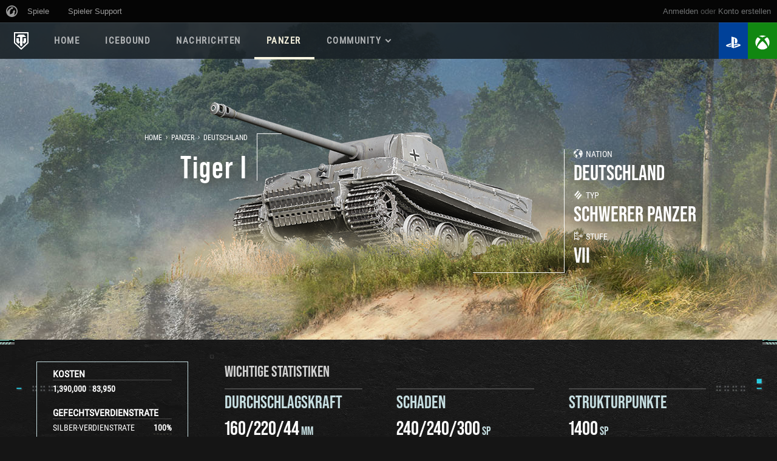

--- FILE ---
content_type: text/html; charset=utf-8
request_url: https://modernarmor.worldoftanks.com/de/encyclopedia/vehicles/G04_PzVI_Tiger_I/
body_size: 61098
content:



<!DOCTYPE html>
<html lang="de">
    <head>
    
    <script src="/de/jsi18n/"></script>
    

    

    <script src="https://wxpcdn-cbprodretail.gcdn.co/static/build/portal.90480ce5e8cad08af22c.bundle.js" ></script>
    
    
<script src="https://wxpcdn-cbprodretail.gcdn.co/static/build/tankopedia.9ced02a3201d9d95e848.bundle.js" ></script>

            
        
    
        
        <!-- OneTrust Cookies Consent Notice start for wxp-wotxdevb.cbwdo.io -->
<script type="text/javascript"
        src="https://cdn.cookielaw.org/consent/018ece1f-e715-7ef1-973f-21745254a2dd/OtAutoBlock.js"></script>
<script src="https://cdn.cookielaw.org/scripttemplates/otSDKStub.js" data-document-language="true"
        type="text/javascript" charset="UTF-8" data-domain-script="018ece1f-e715-7ef1-973f-21745254a2dd"></script>
<script type="text/javascript">
    function OptanonWrapper() {
        
    }
</script>
<!-- OneTrust Cookies Consent Notice end for wxp-wotxdevb.cbwdo.io -->
        
        


    
    
    <!-- Google Tag Manager -->
    <script>
    (function(w,d,s,l,i){w[l]=w[l]||[];w[l].push({'gtm.start':
            new Date().getTime(),event:'gtm.js'});var f=d.getElementsByTagName(s)[0],
            j=d.createElement(s),dl=l!='dataLayer'?'&l='+l:'';j.async=true;j.src=
            '//www.googletagmanager.com/gtm.js?id='+i+dl;f.parentNode.insertBefore(j,f);
    })(window,document,'script','dataLayer','GTM-QWTP');</script>
    <!-- End Google Tag Manager -->



        
            <meta name="Description" content="World of Tanks Modern Armor – KENNEN SIE IHREN KRIEG!" />
            <meta http-equiv="content-type" content="text/html; charset=utf-8" />
            <meta name="viewport" content="width=device-width, initial-scale=1">
            <meta http-equiv="X-UA-Compatible" content="IE=edge" />
            <meta name="theme-color" content="#197B1B" />
            <meta name="format-detection" content="telephone=no">
            <meta name="msapplication-tap-highlight" content="no" />
        

        
        <link rel="icon" type="image/x-icon" href="https://wxpcdn-cbprodretail.gcdn.co/static/portal/img/favicon-new.ico" />
        <link rel="apple-touch-icon" sizes="76x76" href="https://wxpcdn-cbprodretail.gcdn.co/static/portal/img/web_clip_icons/apple_76.png" />
        <link rel="apple-touch-icon" sizes="120x120" href="https://wxpcdn-cbprodretail.gcdn.co/static/portal/img/web_clip_icons/apple_120.png" />
        <link rel="apple-touch-icon" sizes="152x152" href="https://wxpcdn-cbprodretail.gcdn.co/static/portal/img/web_clip_icons/apple_152.png" />
        <link rel="apple-touch-icon" sizes="180x180" href="https://wxpcdn-cbprodretail.gcdn.co/static/portal/img/web_clip_icons/apple_180.png" />
        <link rel="apple-touch-icon" href="https://wxpcdn-cbprodretail.gcdn.co/static/portal/img/web_clip_icons/apple.png" />
        

        
            <link rel="alternate" type="application/rss+xml"
                  title="RSS-Feed für modernarmor.worldoftanks.com"
                  href="https://modernarmor.worldoftanks.com/de/feed/rss/"/>
            <link rel="alternate" type="application/atom+xml"
                  title="Atom-Feed für modernarmor.worldoftanks.com"
                  href="https://modernarmor.worldoftanks.com/de/feed/atom/"/>
        

        
        <link rel="stylesheet" href="https://wxpcdn-cbprodretail.gcdn.co/static/CACHE/css/output.8221d662930a.css" type="text/css">
        
        
        
    
    <meta property="og:title" content="Tiger I"/>
    <meta property="og:description" content="Im Jahr 1937 begannen die Henschel-Werke mit der Entwicklung des Tiger I. Die Serienfertigung wurde 1942 aufgenommen. Insgesamt wurden 1354 Fahrzeuge gefertigt. Erster Einsatz war die Schlacht um Leningrad. Weitere Einsätze für den Tiger waren die Schlachten in Tunesien und die Schlacht bei Kursk. Trotz der Einstellung der Produktion im Sommer 1944 wurde der Tiger I bis zum Ende des Krieges eingesetzt."/>
    <meta property="og:image" content="https://wxpcdn-cbprodretail.gcdn.co/dcont/tankopedia/germany/G04_PzVI_Tiger_I_preview.png">
    <meta property="og:url" content="https://modernarmor.worldoftanks.comhttps://modernarmor.worldoftanks.com/de/encyclopedia/vehicles/G04_PzVI_Tiger_I/"/>
    <meta property="og:site_name" content="https://modernarmor.worldoftanks.com"/>
    <meta property="og:type" content="website"/>

    <meta name="twitter:card" content="summary_large_image"/>
    <meta name="twitter:title" content="Tiger I">
    <meta name="twitter:description" content="Im Jahr 1937 begannen die Henschel-Werke mit der Entwicklung des Tiger I. Die Serienfertigung wurde 1942 aufgenommen. Insgesamt wurden 1354 Fahrzeuge gefertigt. Erster Einsatz war die Schlacht um Leningrad. Weitere Einsätze für den Tiger waren die Schlachten in Tunesien und die Schlacht bei Kursk. Trotz der Einstellung der Produktion im Sommer 1944 wurde der Tiger I bis zum Ende des Krieges eingesetzt."/>
    <meta name="twitter:image:src" content="https://wxpcdn-cbprodretail.gcdn.co/dcont/tankopedia/germany/G04_PzVI_Tiger_I_preview.png"/>
    <meta name="twitter:url" content="https://modernarmor.worldoftanks.comhttps://modernarmor.worldoftanks.com/de/encyclopedia/vehicles/G04_PzVI_Tiger_I/"/>

    <meta property="og:see_also" content="https://modernarmor.worldoftanks.com/de/encyclopedia/vehicles/"/>

        

        

        
        <title>Tiger I | Deutschland |  Panzer | World of Tanks Modern Armor</title>
        

        

        <script>
            function add_commonmenu_loader() {
                /* We have to inject the common_menu_loader script into the
                   DOM dynamically.  We do this because it has to be loaded
                   after the portal_base_onload_handler is called */
                var common_menu_script = document.createElement('script');
                common_menu_script.src = "//cdn-cm.wgcdn.co/loader.min.js";
                common_menu_script.setAttribute(
                    'data-content_layout_max_width',
                    '1900'
                );

                common_menu_script.setAttribute(
                    'data-intro_tooltips_enabled',
                    '0'
                );
                common_menu_script.id = 'common_menu_loader';
                common_menu_script.type = 'text/javascript';
                common_menu_script.charset = 'utf-8';

                var cm_dict = {"data-service": "ptl", "data-project": "wotx", "data-realm": "wgcb", "data-language": "de", "data-backend_url": "//cmbe-console.worldoftanks.com", "data-token_url": "/commonmenu/token/", "data-login_url": "/auth/oid/new/?next=%2Fde%2Fencyclopedia%2Fvehicles%2FG04_PzVI_Tiger_I%2F", "data-logout_url": "/logout?next=%2F", "data-registration_url": "/de/accounts/register/", "data-incomplete_profile_url": "", "data-notifications_enabled": true};

                for (const [key, value] of Object.entries(cm_dict)){
                    common_menu_script.setAttribute(key, value);
                }

                /*
                var common_menu_holder = document.getElementById(
                    'common-menu-holder'
                );

                var common_menu_observer = new MutationObserver(
                    function(mutationsList, observer){
                        observer.disconnect();
                    }
                );

                const config = {childList: true, subtree: true};
                common_menu_observer.observe(common_menu_holder, config);

                common_menu_script.addEventListener('load', function(){
                    init_wginternal_jsbase(window.Settings, window.Messages);
                    init_wginternal_oid(window.Settings);
                });
                */

                document.head.appendChild(common_menu_script);
                common_menu_script.addEventListener('load', function(){
                    init_wginternal_jsbase(window.Settings, window.Messages);
                    init_wginternal_oid(window.Settings);
                    window.bindCommonMenuEvents();
                });
            }
            window.WG = {};
            window.STATIC_URL = 'https://wxpcdn-cbprodretail.gcdn.co/static/';
            window.addEventListener('load', function(){
                window.server_settings = {};
                window.server_settings.urls = {};
                window.server_settings.platform_delimiter = "-";
                        
                window.server_settings.platform_suffixes = "xp";
                window.server_settings.unsupported_browsers_pattern = [/MSIE [1-9]\./, /(Opera)\/([2-9])/, /Windows(.(?!Chrome))*Safari/];
                window.server_settings.cookie_name_use_unsupported_browsers = 'used_unsupported_browser';
                window.server_settings.urls.update_browser = '/de/update_browser';


                window.MAX_TITLE_SIZE_FOR_SOCIAL_SHARING = 106;
                window.clan_info = {
                    clan: {
                        name: '',
                        id: null
                    }
                };

                window.SEARCH_AUTOCOMPLETE_URL = "/accounts/autocomplete/";
                var SEARCH_RESULT_URL = "/de/stats/players/";

                var _gaq = _gaq || []; // Google analytics
                var dataLayer = dataLayer || [];
                var TIME_DELIMITER = '.',
                    DATE_DELIMITER = '/';
                var GTM_ARTICLE_SHARING_FACEBOOK = {'event' : 'GAevent', 'eventCategory' : 'ArticleSharing', 'eventAction' : 'Facebook', 'eventLabel': ''},
                    GTM_ARTICLE_SHARING_TWITTER = {'event' : 'GAevent', 'eventCategory' : 'ArticleSharing', 'eventAction' : 'Twitter', 'eventLabel': ''},
                    GTM_ARTICLE_SHARING_VKONTAKTE = {'event' : 'GAevent', 'eventCategory' : 'ArticleSharing', 'eventAction' : 'vkontakte', 'eventLabel': ''};

                var wgsdk = window.wgsdk || {};
                window.wgsdk = wgsdk;
                wgsdk.vars = {};
                wgsdk.vars.ACCOUNT_AJAX_INFO_URL = '/ajax_info/';
                wgsdk.vars.ACCOUNT_INFO_COOKIE_NAME = 'CON_WGAI';
                wgsdk.vars.ACCOUNT_INFO_COOKIE_DOMAIN = '.worldoftanks.com';
                wgsdk.vars.DEFAULT_COOKIE_SAMESITE = 'lax';
                wgsdk.vars.ACCOUNT_INFO_COOKIE_TIMEOUT_SECONDS = 600;
                wgsdk.vars.GETTING_ACCOUNT_INFO_COOKIE_CRITICAL_TIME_MS = 200;
                wgsdk.vars.ACCOUNT_INFO_COOKIE_EXTRA_TIMEOUT_RATE = 3;
                wgsdk.vars.FORCE_REFRESH_AJAX_INFO_COOKIE_NAME = 'WGNCAI';
                wgsdk.vars.THOUSAND_SEPARATOR = '.';
                wgsdk.vars.TIME_DELIMITER = TIME_DELIMITER;
                wgsdk.vars.DATE_DELIMITER = DATE_DELIMITER;
                wgsdk.vars.DATE_FORMAT = 'N j, Y';

                // COMMON MENU VARIABLES
                wgsdk.vars.COMMON_MENU_COOKIE_PATH = '/';
                wgsdk.vars.COMMON_MENU_COOKIE_PREFIX = 'cm.options.';

                window.Application = window.Application || {};
                _.extend(window.Application, Backbone.Events);

                window.Settings = window.Settings || {};
                window.Settings.HOME_URL = "/de/";
                window.Settings.CSRF_TOKEN = Cookies.get("csrftoken_portal_cbprodretail");
                window.Settings.SITE_PATH = "/";

                var csrf_token = '7MVbbZYdIiGg0KFbAh6sFTuAjyc6SpZ8Qr3Si4wmq48gDq7g5ZgokJ67CEqj60i1';

                window.Settings.AuthenticationBase = {
                    'ErrorCodeUnauthorized': 401
                };

                
                window.Settings.AuthenticationSSO = {"isAuthenticated": 0, "attemptImmediateCookie": {"name": "ptl_auth_sso_attempt_immediate", "path": "/", "domain": ".worldoftanks.com", "samesite": "none", "secure": true}, "checkIsAuthenticated": false, "signinJsonpCallbackParameter": "callback", "signinJsonpUrl": "https://modernarmor.worldoftanks.com/id/sso/signin/jsonp/", "signinMode": "notification"};
                

                window.Settings.AuthenticationOID = {"LogoutUrl": "/auth/notify/signout/", "LogoutErrorRedirectUrl": "/", "OpenIdVerifyUrl": "https://modernarmor.worldoftanks.com/auth/oid/verify/", "OpenIdVerifyImmediateUrl": "https://modernarmor.worldoftanks.com/auth/oid/verify/immediate/", "OpenIdProcessStatusUrlTemplate": "/auth/oid/process/status/<%= token %>/", "OpenIdProcessTokenQueryParameter": "openid_process_token", "OpenIdTrustRootUseCurrentHost": false};


                portal_base_onload_handler(csrf_token, wgsdk);
                add_commonmenu_loader();

            });
        </script>    
        
<script>
window.addEventListener('load', function(){
    window.init_tankopedia_dropdown();
});
</script>



    

    </head>
    <body class="header-spacing " data-toggle-class="submenu-open">
    
            


    
    
    <!-- Google Tag Manager (noscript) -->
    <noscript><iframe src="//www.googletagmanager.com/ns.html?id=GTM-QWTP"
                      height="0" width="0" style="display:none;visibility:hidden"></iframe></noscript>
<!-- End Google Tag Manager (noscript) -->


    
    
    
        <link rel="stylesheet" href="https://wxpcdn-cbprodretail.gcdn.co/static/portal/css/holder.css" type="text/css" />
        <div id="common-menu-holder" class="menu-holder js-menu-holder" data-x-class="menu-holder__about-inner">
            <!-- common_menu: start -->
<div id="common_menu">
    <noscript>
        <div id="common_menu_frame_wrap">
            <iframe id="common_menu_frame" src="//cmbe-console.worldoftanks.com/frame?service=ptl&project=wotx&realm=wgcb&language=de&backend_url=%2F%2Fcmbe-console.worldoftanks.com&token_url=%2Fcommonmenu%2Ftoken%2F&login_url=%2Fauth%2Foid%2Fnew%2F%3Fnext%3D%252Fde%252Fencyclopedia%252Fvehicles%252FG04_PzVI_Tiger_I%252F&logout_url=%2Flogout%3Fnext%3D%252F&registration_url=%2Fde%2Faccounts%2Fregister%2F&incomplete_profile_url=&notifications_enabled=True"></iframe>
        </div>
    </noscript>
</div>
<!-- common_menu: end -->



            <div class="js-login-options" style='display: none;'>
                
    <div class="platformselect_block">
        <div class="platformselect_block_title"></div>

        <a class="forms_button" type="button" href=/auth/oid/new/?next=/de/encyclopedia/vehicles/G04_PzVI_Tiger_I/>Anmelden</a>

        
            <div>
                <button class="platformselect_block_cancel-button forms_button js-wg-modal_button__cancel">Abbrechen</button>
            </div>
        
    </div>

            </div>

        </div>
        
        


        <div class="modal-wrapper js-overlay-wrapper" style="display: none;">
    <div class="modal-window js-overlay-content">
        <a href="#" class="modal-window_form-close js-close">
            <span class="modal-window_close-holder">
                <span class="svg-icon svg-icon__form-close js-svg-icon"
                     data-src="https://wxpcdn-cbprodretail.gcdn.co/static/portal/img/svg-icons/gallery/close.svg"></span>
            </span>
        </a>
        <style>
            .modal-spinner {
                width: 50px;
                height: 50px;
                position: absolute;
                left: 0;
                right: 0;
                top: 0;
                bottom: 0;
                margin: auto;
            }
        </style>
        <div class="modal-spinner js-modal-spinner"></div>
    </div>
</div>
    

    <div id="fb-root"></div>
        <div class="js-layout layout">
            <a name="top"></a>

            

            
                

<header id="main-header" class="header">
    <a href="/de/" class="header-logo">
      <img src="https://wxpcdn-cbprodretail.gcdn.co/static/portal/img/svg-icons/header/wot_logo_header_new.svg" alt="World of Tanks Modern Armor">
    </a>
    <div class="menu-open icon-bars">
        <span class="icon">
          <i></i>
          <i></i>
          <i></i>
        </span>
      <span class="menu-open__txt">
          Menu
      </span>
    </div>
    <div class="header-wrapper">
        <nav class="navigation">
            <ul class="navigation-items">
                
                
                
                    <li class="nav-item ">
        
        
            <a href="https://modernarmor.worldoftanks.com/cms/home/" class="nav-title">
                HOME
            </a>
        
    </li>
                
                    <li class="nav-item ">
        
        
            <a href="https://modernarmor.worldoftanks.com/de/cms/seasons/icebound/" class="nav-title">
                ICEBOUND
            </a>
        
    </li>
                
                    <li class="nav-item ">
        
        
            <a href="https://modernarmor.worldoftanks.com/cms/news/" class="nav-title">
                NACHRICHTEN
            </a>
        
    </li>
                
                    <li class="nav-item active">
        
        
            <a href="/de/encyclopedia/vehicles/" class="nav-title">
                PANZER
            </a>
        
    </li>
                
                    <li class="nav-item ">
        
        
            <span class="nav-title subtitle">COMMUNITY</span>
            <div class="submenu">
                 <div class="submenu-wrapper">
                     <ul class="submenu-links">
                          
                               <li class="submenu-item">
                                    <a href="https://modernarmor.worldoftanks.com/de/cms/news/general-rework-details/">
                                        Roadmap 2025
                                    </a>
                               </li>
                        
                               <li class="submenu-item">
                                    <a href="https://modernarmor.worldoftanks.com/cms/static_listing/game-guides/">
                                        Spielanleitungen
                                    </a>
                               </li>
                        
                               <li class="submenu-item">
                                    <a href="/de/stats/players/">
                                        Spieler suchen
                                    </a>
                               </li>
                        
                               <li class="submenu-item">
                                    <a href="/de/stats/players/show/me/">
                                        Meine Statistiken
                                    </a>
                               </li>
                        
                               <li class="submenu-item">
                                    <a href="https://modernarmor.worldoftanks.com/de/cms/news/war-chests/">
                                        Kriegskassen
                                    </a>
                               </li>
                        
                               <li class="submenu-item">
                                    <a href="/de/clans">
                                        Regimenter
                                    </a>
                               </li>
                        
                               <li class="submenu-item">
                                    <a href="/de/clanleaderboard/">
                                        Regimenter-Ranglisten
                                    </a>
                               </li>
                        
                               <li class="submenu-item">
                                    <a href="/de/cms/notes/twitch-drops/">
                                        Twitch Drops
                                    </a>
                               </li>
                        
                               <li class="submenu-item">
                                    <a href="/de/cms/notes/battle-report-2025-teaser">
                                        Kampfbericht 2025
                                    </a>
                               </li>
                        
                     </ul>
                 </div>
            </div>
        
    </li>
                
                <li>
                    
                        <div class="language-div">
    <form class="lang-form" action="/de/i18n/setlang/" method="post"><input type='hidden' name='csrfmiddlewaretoken' value='7MVbbZYdIiGg0KFbAh6sFTuAjyc6SpZ8Qr3Si4wmq48gDq7g5ZgokJ67CEqj60i1' />
        <input name="next" type="hidden" value="/de/encyclopedia/vehicles/G04_PzVI_Tiger_I/">
        <div class="language-holder">
            <select class="language-select" name="language" onchange="this.form.submit()">
                
                    <option class="language-option" value="ru" >
                        РУССКИЙ
                    </option>
                
                    <option class="language-option" value="en" >
                        ENGLISH
                    </option>
                
                    <option class="language-option" value="de" selected>
                        DEUTSCH
                    </option>
                
                    <option class="language-option" value="ja" >
                        日本語
                    </option>
                
            </select>
        </div>
        <noscript>
            <input type="submit" value="Ändern">
        </noscript>
    </form>
</div>
                    
                </li>
            </ul>
            <div class="icon-close menu-close"></div>
        </nav>
    </div>

<ul class="console-icons">
    <li>
        <a href="https://store.playstation.com/en-us/concept/212581" class="console-icon ps4_logo">
            <i class="home-store_link_logo_top fa-brands fa-playstation"></i>
        </a>
    </li>
    <li>
        <a href="https://www.microsoft.com/store/p/World-of-Tanks/C57L9GR0HHB7" class="console-icon xbox_logo">
            <i class="home-store_link_logo_top fa-brands fa-xbox"></i>
        </a>
    </li>
</ul>
</header>
            

            
            

            <div data-toggle-class="layout_main__submenu-open" class="js-layout_main layout_main">
                
                    <div class="layout_content">
                        <div class="layout_inner">
                            
                            <div class="layout_menu-filters layout_menu-filters__none">
                                
                                
    <script type="text/javascript">
        var json_data = {"vehicle": {"info": {"id": 529, "price": 1390000, "xp_cost": 83950, "tags": ["regular"], "is_premium": false, "nation": "germany", "type_slug": "heavyTank", "user_string": "Tiger I", "user_string_unescaped": "Tiger I", "description": "Im Jahr 1937 begannen die Henschel-Werke mit der Entwicklung des Tiger\u00a0I. Die Serienfertigung wurde 1942 aufgenommen. Insgesamt wurden 1354\u00a0Fahrzeuge gefertigt. Erster Einsatz war die Schlacht um Leningrad. Weitere Eins\u00e4tze f\u00fcr den Tiger waren die Schlachten in Tunesien und die Schlacht bei Kursk. Trotz der Einstellung der Produktion im Sommer 1944 wurde der Tiger\u00a0I bis zum Ende des Krieges eingesetzt.", "image_preview_url": "https://wxpcdn-cbprodretail.gcdn.co/dcont/tankopedia/germany/G04_PzVI_Tiger_I_preview.png", "image_url": "https://wxpcdn-cbprodretail.gcdn.co/dcont/tankopedia/germany/tank_header/G04_PzVI_Tiger_I.png", "image_techtree_url": "https://wxpcdn-cbprodretail.gcdn.co/dcont/tankopedia/germany/tech_tree/G04_PzVI_Tiger_I.png", "url": "/de/encyclopedia/vehicles/G04_PzVI_Tiger_I/", "game_mode": "wwii", "level": 7, "era": null, "alliance": null}, "data": {"invisibility": {"still": 0.109, "moving": 0.055, "still_range": 401.945, "moving_range": 423.275}, "max_health": 1120.0, "weight": 25350.0, "battle_level_max": 9, "free_xp_bonus": "0.05", "silver_bonus": null, "xp_bonus": null, "crew_bonus": null, "engines": {"Maybach_HL_210_TRM_P45": {"weight": 750, "index": 0, "fire_chance": 0.2, "user_string": "Maybach HL 210 TRM P45", "power": 650, "forward_max": 40.0, "backward_max": 12.0, "forward_rapid": null, "backward_rapid": null, "forward_siege": null, "backward_siege": null, "forward_turbo": null, "backward_turbo": null}, "Maybach_HL_230_TRM_P45": {"weight": 750, "index": 1, "fire_chance": 0.2, "user_string": "Maybach HL 230 TRM P45", "power": 870, "forward_max": 40.0, "backward_max": 12.0, "forward_rapid": null, "backward_rapid": null, "forward_siege": null, "backward_siege": null, "forward_turbo": null, "backward_turbo": null}}, "radios": {"FuG5": {"weight": 50, "index": 0, "user_string": "FuG 5", "distance": 310}, "FuG7": {"weight": 70, "index": 1, "user_string": "FuG 7", "distance": 415}, "FuG12": {"weight": 150, "index": 2, "user_string": "FuG 12", "distance": 710}}, "chassis": {"PzVI_Standardketten": {"weight": 19000, "index": 0, "user_string": "Pz.Kpfw. VI H Ausf. H1", "rotation_speed": 26, "terrain_resistance": [1.1, 1.5, 3.1], "turning_angle": null, "switch_on_time_rapid": null, "switch_off_time_rapid": null, "autoswitch_on_speed_siege": null, "autoswitch_off_speed_siege": null, "switch_on_time_siege": null, "switch_off_time_siege": null, "switch_on_time_turbo": null, "switch_off_time_turbo": null}, "PzVI_Vetstaerktketten": {"weight": 19000, "index": 1, "user_string": "Pz.Kpfw. Tiger Ausf. E", "rotation_speed": 28, "terrain_resistance": [1.1, 1.4, 2.7], "turning_angle": null, "switch_on_time_rapid": null, "switch_off_time_rapid": null, "autoswitch_on_speed_siege": null, "autoswitch_off_speed_siege": null, "switch_on_time_siege": null, "switch_off_time_siege": null, "switch_on_time_turbo": null, "switch_off_time_turbo": null}}, "fuelTanks": {"Large": {"weight": 300}}, "turrets0": {"PzVI_Anfangsturm": {"max_health": 280, "vision_radius": 370, "index": 0, "user_string": "Pz.Kpfw. VI H Ausf. H2", "position": "primary", "weight": 8250, "armory": [150, 80, 80], "is_fake_turret": false, "rotation_speed": 26, "guns": {"_88mm_KwK_36_L56C": {"weight": 2050, "index": 0, "user_string": "8,8 cm Kw.K. 36 L/56", "gun_rate": 9.52, "aiming_time": 2.3, "grouping": "guns", "max_ammo": 92, "shot_dispersion_radius": 0.36, "dispersion_during_turret_rotation": 1.1232, "depression": 8.0, "elevation": 15.0, "damage_per_min": 2285, "turretYawLimits": [-180, 180], "shots_per_clip": null, "intra_clip_reload": null, "aiming_time_siege": null, "shot_dispersion_radius_siege": null, "aiming_time_turbo": null, "shot_dispersion_radius_turbo": null, "shell_autoreloading_time": null, "reload_time": [6.3], "dispersion_during_turret_rotation_siege": null, "depression_siege": null, "elevation_siege": null, "shots": {"_88mm_Pzgr39_T": {"index": 0, "user_string": "Pzgr 39", "damage": 240, "damage_module": 119, "explosion_radius": 0.0, "ammo_speed": 773, "ammo_range": 720, "ammo_kind": "AP", "piercing_power": 160, "piercing_power_500m": 142}, "_88mm_Pzgr40_T": {"index": 1, "user_string": "Pzgr 40", "damage": 240, "damage_module": 119, "explosion_radius": 0.0, "ammo_speed": 966, "ammo_range": 720, "ammo_kind": "APCR", "piercing_power": 220, "piercing_power_500m": 190}, "_88mm_Sprg18_T": {"index": 2, "user_string": "Sprgr 18", "damage": 300, "damage_module": 119, "explosion_radius": 1.4, "ammo_speed": 773, "ammo_range": 720, "ammo_kind": "HE", "piercing_power": 44, "piercing_power_500m": 44}}}, "_105mm_StuH42_L28PzA": {"weight": 2100, "index": 1, "user_string": "10,5 cm Kw.K. L/28", "gun_rate": 7.5, "aiming_time": 2.3, "grouping": "guns", "max_ammo": 60, "shot_dispersion_radius": 0.53, "dispersion_during_turret_rotation": 1.6536, "depression": 8.0, "elevation": 15.0, "damage_per_min": 3075, "turretYawLimits": [-180, 180], "shots_per_clip": null, "intra_clip_reload": null, "aiming_time_siege": null, "shot_dispersion_radius_siege": null, "aiming_time_turbo": null, "shot_dispersion_radius_turbo": null, "shell_autoreloading_time": null, "reload_time": [8], "dispersion_during_turret_rotation_siege": null, "depression_siege": null, "elevation_siege": null, "shots": {"_105mmGr39H1A": {"index": 1, "user_string": "Gr 39 H1A", "damage": 350, "damage_module": 150, "explosion_radius": 0.0, "ammo_speed": 376, "ammo_range": 720, "ammo_kind": "HEAT", "piercing_power": 104, "piercing_power_500m": 104}, "_105mm_Sprg_K": {"index": 0, "user_string": "Sprgr K", "damage": 410, "damage_module": 150, "explosion_radius": 1.91, "ammo_speed": 470, "ammo_range": 720, "ammo_kind": "HE", "piercing_power": 53, "piercing_power_500m": 53}, "_105mm_PzGr39K": {"index": 2, "user_string": "Pzgr 39 K", "damage": 350, "damage_module": 150, "explosion_radius": 0.0, "ammo_speed": 470, "ammo_range": 720, "ammo_kind": "AP", "piercing_power": 64, "piercing_power_500m": 61}}}}}, "PzVI_Porsche_Turm": {"max_health": 380, "vision_radius": 380, "index": 1, "user_string": "Pz.Kpfw. Tiger Ausf. E", "position": "primary", "weight": 8950, "armory": [150, 80, 80], "is_fake_turret": false, "rotation_speed": 25, "guns": {"_88mm_KwK_36_L56C": {"weight": 2050, "index": 0, "user_string": "8,8 cm Kw.K. 36 L/56", "gun_rate": 10.71, "aiming_time": 2.3, "grouping": "guns", "max_ammo": 92, "shot_dispersion_radius": 0.36, "dispersion_during_turret_rotation": 0.9, "depression": 8.0, "elevation": 15.0, "damage_per_min": 2570, "turretYawLimits": [-180, 180], "shots_per_clip": null, "intra_clip_reload": null, "aiming_time_siege": null, "shot_dispersion_radius_siege": null, "aiming_time_turbo": null, "shot_dispersion_radius_turbo": null, "shell_autoreloading_time": null, "reload_time": [5.6], "dispersion_during_turret_rotation_siege": null, "depression_siege": null, "elevation_siege": null, "shots": {"_88mm_Pzgr39_T": {"index": 0, "user_string": "Pzgr 39", "damage": 240, "damage_module": 119, "explosion_radius": 0.0, "ammo_speed": 773, "ammo_range": 720, "ammo_kind": "AP", "piercing_power": 160, "piercing_power_500m": 142}, "_88mm_Pzgr40_T": {"index": 1, "user_string": "Pzgr 40", "damage": 240, "damage_module": 119, "explosion_radius": 0.0, "ammo_speed": 966, "ammo_range": 720, "ammo_kind": "APCR", "piercing_power": 220, "piercing_power_500m": 190}, "_88mm_Sprg18_T": {"index": 2, "user_string": "Sprgr 18", "damage": 300, "damage_module": 119, "explosion_radius": 1.4, "ammo_speed": 773, "ammo_range": 720, "ammo_kind": "HE", "piercing_power": 44, "piercing_power_500m": 44}}}, "_88mm_KwK_43_L71_N": {"weight": 2562, "index": 2, "user_string": "8.8 cm Kw.K 43 L/71 mod.Vlt", "gun_rate": 7.69, "aiming_time": 2.5, "grouping": "guns", "max_ammo": 72, "shot_dispersion_radius": 0.34, "dispersion_during_turret_rotation": 1.02, "depression": 7.0, "elevation": 13.0, "damage_per_min": 2153, "turretYawLimits": [-180, 180], "shots_per_clip": null, "intra_clip_reload": null, "aiming_time_siege": null, "shot_dispersion_radius_siege": null, "aiming_time_turbo": null, "shot_dispersion_radius_turbo": null, "shell_autoreloading_time": null, "reload_time": [7.8], "dispersion_during_turret_rotation_siege": null, "depression_siege": null, "elevation_siege": null, "shots": {"_88mm_Sprg.43_n": {"index": 2, "user_string": "Sprgr 43", "damage": 370, "damage_module": 119, "explosion_radius": 1.4, "ammo_speed": 1000, "ammo_range": 720, "ammo_kind": "HE", "piercing_power": 44, "piercing_power_500m": 44}, "_88mm_Pzgr39_43_n": {"index": 0, "user_string": "Pzgr 39/43", "damage": 280, "damage_module": 119, "explosion_radius": 0.0, "ammo_speed": 1000, "ammo_range": 720, "ammo_kind": "AP", "piercing_power": 203, "piercing_power_500m": 185}, "_88mm_Pzgr.40_43_n": {"index": 1, "user_string": "Pzgr 40/43", "damage": 280, "damage_module": 119, "explosion_radius": 0.0, "ammo_speed": 1250, "ammo_range": 720, "ammo_kind": "APCR", "piercing_power": 237, "piercing_power_500m": 217}}}, "_105mm_StuH42_L28PzA": {"weight": 2100, "index": 1, "user_string": "10,5 cm Kw.K. L/28", "gun_rate": 7.5, "aiming_time": 2.3, "grouping": "guns", "max_ammo": 60, "shot_dispersion_radius": 0.53, "dispersion_during_turret_rotation": 1.325, "depression": 8.0, "elevation": 15.0, "damage_per_min": 3075, "turretYawLimits": [-180, 180], "shots_per_clip": null, "intra_clip_reload": null, "aiming_time_siege": null, "shot_dispersion_radius_siege": null, "aiming_time_turbo": null, "shot_dispersion_radius_turbo": null, "shell_autoreloading_time": null, "reload_time": [8], "dispersion_during_turret_rotation_siege": null, "depression_siege": null, "elevation_siege": null, "shots": {"_105mmGr39H1A": {"index": 1, "user_string": "Gr 39 H1A", "damage": 350, "damage_module": 150, "explosion_radius": 0.0, "ammo_speed": 376, "ammo_range": 720, "ammo_kind": "HEAT", "piercing_power": 104, "piercing_power_500m": 104}, "_105mm_Sprg_K": {"index": 0, "user_string": "Sprgr K", "damage": 410, "damage_module": 150, "explosion_radius": 1.91, "ammo_speed": 470, "ammo_range": 720, "ammo_kind": "HE", "piercing_power": 53, "piercing_power_500m": 53}, "_105mm_PzGr39K": {"index": 2, "user_string": "Pzgr 39 K", "damage": 350, "damage_module": 150, "explosion_radius": 0.0, "ammo_speed": 470, "ammo_range": 720, "ammo_kind": "AP", "piercing_power": 64, "piercing_power_500m": 61}}}}}}}, "tree": [{"vehicle": {"id": 2321, "price": 935000, "xp_cost": 57100, "tags": ["regular"], "is_premium": false, "nation": "germany", "type_slug": "heavyTank", "user_string": "VK 36.01 (H)", "user_string_unescaped": "VK 36.01 (H)", "description": "Sechs Fahrgestelle sowie ein Prototyp dieses Fahrzeugs wurden Anfang 1942 gefertigt. Aufgrund der Probleme mit dem konischen Gesch\u00fctz kam es nie zu einer Serienfertigung.", "image_preview_url": "https://wxpcdn-cbprodretail.gcdn.co/dcont/tankopedia/germany/G15_VK3601H_preview.png", "image_url": "https://wxpcdn-cbprodretail.gcdn.co/dcont/tankopedia/germany/tank_header/G15_VK3601H.png", "image_techtree_url": "https://wxpcdn-cbprodretail.gcdn.co/dcont/tankopedia/germany/tech_tree/G15_VK3601H.png", "url": "/de/encyclopedia/vehicles/G15_VK3601H/", "game_mode": "wwii", "level": 6, "era": null, "alliance": null}, "to_vehicle": {"id": 529, "price": 1390000, "xp_cost": 83950, "tags": ["regular"], "is_premium": false, "nation": "germany", "type_slug": "heavyTank", "user_string": "Tiger I", "user_string_unescaped": "Tiger I", "description": "Im Jahr 1937 begannen die Henschel-Werke mit der Entwicklung des Tiger\u00a0I. Die Serienfertigung wurde 1942 aufgenommen. Insgesamt wurden 1354\u00a0Fahrzeuge gefertigt. Erster Einsatz war die Schlacht um Leningrad. Weitere Eins\u00e4tze f\u00fcr den Tiger waren die Schlachten in Tunesien und die Schlacht bei Kursk. Trotz der Einstellung der Produktion im Sommer 1944 wurde der Tiger\u00a0I bis zum Ende des Krieges eingesetzt.", "image_preview_url": "https://wxpcdn-cbprodretail.gcdn.co/dcont/tankopedia/germany/G04_PzVI_Tiger_I_preview.png", "image_url": "https://wxpcdn-cbprodretail.gcdn.co/dcont/tankopedia/germany/tank_header/G04_PzVI_Tiger_I.png", "image_techtree_url": "https://wxpcdn-cbprodretail.gcdn.co/dcont/tankopedia/germany/tech_tree/G04_PzVI_Tiger_I.png", "url": "/de/encyclopedia/vehicles/G04_PzVI_Tiger_I/", "game_mode": "wwii", "level": 7, "era": null, "alliance": null}}, {"vehicle": {"id": 7185, "price": 920000, "xp_cost": 37950, "tags": ["regular"], "is_premium": false, "nation": "germany", "type_slug": "mediumTank", "user_string": "VK 30.01 (P)", "user_string_unescaped": "VK 30.01 (P)", "description": "Zwei Prototypen auf dem Porsche-Fahrgestell wurden zwischen 1940 und 1941 in den Nibelungenwerken gebaut. Es kam aber nie zur Serienfertigung.", "image_preview_url": "https://wxpcdn-cbprodretail.gcdn.co/dcont/tankopedia/germany/G27_VK3001P_preview.png", "image_url": "https://wxpcdn-cbprodretail.gcdn.co/dcont/tankopedia/germany/tank_header/G27_VK3001P.png", "image_techtree_url": "https://wxpcdn-cbprodretail.gcdn.co/dcont/tankopedia/germany/tech_tree/G27_VK3001P.png", "url": "/de/encyclopedia/vehicles/G27_VK3001P/", "game_mode": "wwii", "level": 6, "era": null, "alliance": null}, "to_vehicle": {"id": 529, "price": 1390000, "xp_cost": 83950, "tags": ["regular"], "is_premium": false, "nation": "germany", "type_slug": "heavyTank", "user_string": "Tiger I", "user_string_unescaped": "Tiger I", "description": "Im Jahr 1937 begannen die Henschel-Werke mit der Entwicklung des Tiger\u00a0I. Die Serienfertigung wurde 1942 aufgenommen. Insgesamt wurden 1354\u00a0Fahrzeuge gefertigt. Erster Einsatz war die Schlacht um Leningrad. Weitere Eins\u00e4tze f\u00fcr den Tiger waren die Schlachten in Tunesien und die Schlacht bei Kursk. Trotz der Einstellung der Produktion im Sommer 1944 wurde der Tiger\u00a0I bis zum Ende des Krieges eingesetzt.", "image_preview_url": "https://wxpcdn-cbprodretail.gcdn.co/dcont/tankopedia/germany/G04_PzVI_Tiger_I_preview.png", "image_url": "https://wxpcdn-cbprodretail.gcdn.co/dcont/tankopedia/germany/tank_header/G04_PzVI_Tiger_I.png", "image_techtree_url": "https://wxpcdn-cbprodretail.gcdn.co/dcont/tankopedia/germany/tech_tree/G04_PzVI_Tiger_I.png", "url": "/de/encyclopedia/vehicles/G04_PzVI_Tiger_I/", "game_mode": "wwii", "level": 7, "era": null, "alliance": null}}, {"vehicle": {"id": 529, "price": 1390000, "xp_cost": 83950, "tags": ["regular"], "is_premium": false, "nation": "germany", "type_slug": "heavyTank", "user_string": "Tiger I", "user_string_unescaped": "Tiger I", "description": "Im Jahr 1937 begannen die Henschel-Werke mit der Entwicklung des Tiger\u00a0I. Die Serienfertigung wurde 1942 aufgenommen. Insgesamt wurden 1354\u00a0Fahrzeuge gefertigt. Erster Einsatz war die Schlacht um Leningrad. Weitere Eins\u00e4tze f\u00fcr den Tiger waren die Schlachten in Tunesien und die Schlacht bei Kursk. Trotz der Einstellung der Produktion im Sommer 1944 wurde der Tiger\u00a0I bis zum Ende des Krieges eingesetzt.", "image_preview_url": "https://wxpcdn-cbprodretail.gcdn.co/dcont/tankopedia/germany/G04_PzVI_Tiger_I_preview.png", "image_url": "https://wxpcdn-cbprodretail.gcdn.co/dcont/tankopedia/germany/tank_header/G04_PzVI_Tiger_I.png", "image_techtree_url": "https://wxpcdn-cbprodretail.gcdn.co/dcont/tankopedia/germany/tech_tree/G04_PzVI_Tiger_I.png", "url": "/de/encyclopedia/vehicles/G04_PzVI_Tiger_I/", "game_mode": "wwii", "level": 7, "era": null, "alliance": null}, "to_vehicle": {"id": 5137, "price": 2450000, "xp_cost": 147400, "tags": ["regular"], "is_premium": false, "nation": "germany", "type_slug": "heavyTank", "user_string": "Tiger II", "user_string_unescaped": "Tiger II", "description": "Neue Designs der Alliierten machten den Tiger I weniger effektiv, daher entschieden die Deutschen, dass ein neuer schwerer Panzer n\u00f6tig wurde. Der Bauauftrag ging an Henschel, die 489 Fahrzeuge mit geschr\u00e4gter Panzerung und Bauteilen aus dem Panther baute. Die Produktion des Pz. VI Ausf. B begann Ende 1943 und der erste Einsatz war in der Normandie Juli 1944. Die Alliierten nannten ihn King oder Royal Tiger und er besa\u00df eine vorz\u00fcgliche Panzerung und Feuerkraft, die ersten Modelle waren jedoch von schwerwiegenden technischen Problemen geplagt.", "image_preview_url": "https://wxpcdn-cbprodretail.gcdn.co/dcont/tankopedia/germany/G16_PzVIB_Tiger_II_preview.png", "image_url": "https://wxpcdn-cbprodretail.gcdn.co/dcont/tankopedia/germany/tank_header/G16_PzVIB_Tiger_II.png", "image_techtree_url": "https://wxpcdn-cbprodretail.gcdn.co/dcont/tankopedia/germany/tech_tree/G16_PzVIB_Tiger_II.png", "url": "/de/encyclopedia/vehicles/G16_PzVIB_Tiger_II/", "game_mode": "wwii", "level": 8, "era": null, "alliance": null}}], "unlock_progression": {"engines": [{"level": 0, "name": "Maybach_HL_210_TRM_P45", "index": 0}, {"level": 3, "name": "Maybach_HL_230_TRM_P45"}], "chassis": [{"level": 0, "name": "PzVI_Standardketten", "index": 0}, {"level": 7, "name": "PzVI_Vetstaerktketten"}], "radios": [{"level": 0, "name": "FuG5", "index": 0}, {"level": 2, "name": "FuG7"}, {"level": 6, "name": "FuG12"}], "guns": [{"level": 0, "name": "_88mm_KwK_36_L56C", "index": 0, "turret_names": ["PzVI_Anfangsturm", "PzVI_Porsche_Turm"]}, {"level": 10, "name": "_88mm_KwK_43_L71_N", "turret_names": ["PzVI_Porsche_Turm"]}, {"level": 11, "name": "_105mm_StuH42_L28PzA", "turret_names": ["PzVI_Anfangsturm", "PzVI_Porsche_Turm"]}], "turrets": [{"level": 0, "name": "PzVI_Anfangsturm", "index": 0, "gun_names": ["_88mm_KwK_36_L56C", "_105mm_StuH42_L28PzA"]}, {"level": 5, "name": "PzVI_Porsche_Turm", "gun_names": ["_88mm_KwK_36_L56C", "_88mm_KwK_43_L71_N", "_105mm_StuH42_L28PzA"]}]}, "guns": {"_88mm_KwK_36_L56C": {"weight": 2050, "index": 0, "user_string": "8,8 cm Kw.K. 36 L/56", "gun_rate": 9.52, "aiming_time": 2.3, "grouping": "guns", "max_ammo": 92, "shot_dispersion_radius": 0.36, "dispersion_during_turret_rotation": 1.1232, "depression": 8.0, "elevation": 15.0, "damage_per_min": 2285, "turretYawLimits": [-180, 180], "shots_per_clip": null, "intra_clip_reload": null, "aiming_time_siege": null, "shot_dispersion_radius_siege": null, "aiming_time_turbo": null, "shot_dispersion_radius_turbo": null, "shell_autoreloading_time": null, "reload_time": [6.3], "dispersion_during_turret_rotation_siege": null, "depression_siege": null, "elevation_siege": null, "shots": {"_88mm_Pzgr39_T": {"index": 0, "user_string": "Pzgr 39", "damage": 240, "damage_module": 119, "explosion_radius": 0.0, "ammo_speed": 773, "ammo_range": 720, "ammo_kind": "AP", "piercing_power": 160, "piercing_power_500m": 142}, "_88mm_Pzgr40_T": {"index": 1, "user_string": "Pzgr 40", "damage": 240, "damage_module": 119, "explosion_radius": 0.0, "ammo_speed": 966, "ammo_range": 720, "ammo_kind": "APCR", "piercing_power": 220, "piercing_power_500m": 190}, "_88mm_Sprg18_T": {"index": 2, "user_string": "Sprgr 18", "damage": 300, "damage_module": 119, "explosion_radius": 1.4, "ammo_speed": 773, "ammo_range": 720, "ammo_kind": "HE", "piercing_power": 44, "piercing_power_500m": 44}}}, "_105mm_StuH42_L28PzA": {"weight": 2100, "index": 1, "user_string": "10,5 cm Kw.K. L/28", "gun_rate": 7.5, "aiming_time": 2.3, "grouping": "guns", "max_ammo": 60, "shot_dispersion_radius": 0.53, "dispersion_during_turret_rotation": 1.6536, "depression": 8.0, "elevation": 15.0, "damage_per_min": 3075, "turretYawLimits": [-180, 180], "shots_per_clip": null, "intra_clip_reload": null, "aiming_time_siege": null, "shot_dispersion_radius_siege": null, "aiming_time_turbo": null, "shot_dispersion_radius_turbo": null, "shell_autoreloading_time": null, "reload_time": [8], "dispersion_during_turret_rotation_siege": null, "depression_siege": null, "elevation_siege": null, "shots": {"_105mmGr39H1A": {"index": 1, "user_string": "Gr 39 H1A", "damage": 350, "damage_module": 150, "explosion_radius": 0.0, "ammo_speed": 376, "ammo_range": 720, "ammo_kind": "HEAT", "piercing_power": 104, "piercing_power_500m": 104}, "_105mm_Sprg_K": {"index": 0, "user_string": "Sprgr K", "damage": 410, "damage_module": 150, "explosion_radius": 1.91, "ammo_speed": 470, "ammo_range": 720, "ammo_kind": "HE", "piercing_power": 53, "piercing_power_500m": 53}, "_105mm_PzGr39K": {"index": 2, "user_string": "Pzgr 39 K", "damage": 350, "damage_module": 150, "explosion_radius": 0.0, "ammo_speed": 470, "ammo_range": 720, "ammo_kind": "AP", "piercing_power": 64, "piercing_power_500m": 61}}}, "_88mm_KwK_43_L71_N": {"weight": 2562, "index": 2, "user_string": "8.8 cm Kw.K 43 L/71 mod.Vlt", "gun_rate": 7.69, "aiming_time": 2.5, "grouping": "guns", "max_ammo": 72, "shot_dispersion_radius": 0.34, "dispersion_during_turret_rotation": 1.02, "depression": 7.0, "elevation": 13.0, "damage_per_min": 2153, "turretYawLimits": [-180, 180], "shots_per_clip": null, "intra_clip_reload": null, "aiming_time_siege": null, "shot_dispersion_radius_siege": null, "aiming_time_turbo": null, "shot_dispersion_radius_turbo": null, "shell_autoreloading_time": null, "reload_time": [7.8], "dispersion_during_turret_rotation_siege": null, "depression_siege": null, "elevation_siege": null, "shots": {"_88mm_Sprg.43_n": {"index": 2, "user_string": "Sprgr 43", "damage": 370, "damage_module": 119, "explosion_radius": 1.4, "ammo_speed": 1000, "ammo_range": 720, "ammo_kind": "HE", "piercing_power": 44, "piercing_power_500m": 44}, "_88mm_Pzgr39_43_n": {"index": 0, "user_string": "Pzgr 39/43", "damage": 280, "damage_module": 119, "explosion_radius": 0.0, "ammo_speed": 1000, "ammo_range": 720, "ammo_kind": "AP", "piercing_power": 203, "piercing_power_500m": 185}, "_88mm_Pzgr.40_43_n": {"index": 1, "user_string": "Pzgr 40/43", "damage": 280, "damage_module": 119, "explosion_radius": 0.0, "ammo_speed": 1250, "ammo_range": 720, "ammo_kind": "APCR", "piercing_power": 237, "piercing_power_500m": 217}}}}}, "nations": {"ussr": "UdSSR", "usa": "USA", "france": "Frankreich", "germany": "Deutschland", "uk": "Gro\u00dfbritannien", "japan": "Japan", "china": "China", "czech": "\u010cSR", "sweden": "Schweden", "poland": "Polen", "merc": "S\u00f6ldner", "italy": "Italien", "xn": "Diverses"}, "vehicle_types": {"lightTank": "Leichter Panzer", "mediumTank": "Mittlerer Panzer", "heavyTank": "Schwerer Panzer", "AT-SPG": "Jagdpanzer", "SPG": "Artillerie"}};
        var nations = json_data['nations'],
            vehicle_types = json_data['vehicle_types'],
            vehicle = json_data['vehicle'];
            document.title = vehicle.info.user_string_unescaped;

        var SHELL_DAMAGE_RANGE = 0.25,
            SHELL_PIERCING_POWER_RANGE = 0.25;
        var GTM_VEHICLE_SHARING_FACEBOOK = {'event' : 'GAevent', 'eventCategory' : 'TankSharing', 'eventAction' : 'Facebook', 'eventLabel': ''},
            GTM_VEHICLE_SHARING_TWITTER = {'event' : 'GAevent', 'eventCategory' : 'TankSharing', 'eventAction' : 'Twitter', 'eventLabel': ''},
            GTM_VEHICLE_SHARING_VKONTAKTE = {'event' : 'GAevent', 'eventCategory' : 'TankSharing', 'eventAction' : 'vkontakte', 'eventLabel': ''};
    </script>
    <article class="js-tank-page tank-page">
        <section class="tank-header">
            <figure class="tank-header_bg"></figure>
            <figure class="tank-header_tank" style="background-image: url('https://wxpcdn-cbprodretail.gcdn.co/dcont/tankopedia/germany/tank_header/G04_PzVI_Tiger_I.png');"></figure>
            <figure class="tank-header_fog-mask"></figure>
            <figure class="tank-header_grass-mask"></figure>
            <div class="tank-header_content">
                <div class="tank-header_right">
                    <div class="tank-info">
                        <span class="tank-info_icon">
                            <span class="svg-icon js-svg-icon" data-src="https://wxpcdn-cbprodretail.gcdn.co/static/portal/img/svg-icons/flags/globe.svg"></span>
                        </span>
                        
                            <span class="tank-info_title">Nation</span>
                            <div class="tank-info_value">Deutschland</div>
                        
                    </div>
                    <div class="tank-info">
                        <span class="tank-info_icon">
                            <span class="svg-icon js-svg-icon" data-src="https://wxpcdn-cbprodretail.gcdn.co/static/portal/img/svg-icons/vehicle-types/heavytank.svg"></span>
                        </span>
                        <span class="tank-info_title">Typ</span>
                        <div class="tank-info_value">Schwerer Panzer</div>
                    </div>
                    <div class="tank-info">
                        <span class="tank-info_icon">
                            <span class="svg-icon js-svg-icon" data-src="https://wxpcdn-cbprodretail.gcdn.co/static/portal/img/svg-icons/configuration/tier.svg"></span>
                        </span>
                        
                            <span class="tank-info_title">Stufe</span>
                            <div class="tank-info_value">VII</div>
                        
                    </div>
                </div>
                <div class="tank-header_middle"></div>
                <div class="tank-header_left">
                    <nav>
                        <ul class="tank-breadcrumbs">
                            <li class="tank-breadcrumbs_item"><a class="tank-breadcrumbs_link" href="/de/">Home</a></li>
                            <li class="tank-breadcrumbs_item tank-breadcrumbs_item__seperator">&#8250;</li>
                            <li class="tank-breadcrumbs_item"><a class="tank-breadcrumbs_link" href="/de/encyclopedia/vehicles/">Panzer</a></li>
                            <li class="tank-breadcrumbs_item tank-breadcrumbs_item__seperator">&#8250;</li>
                            
                            <li class="tank-breadcrumbs_item"><a class="tank-breadcrumbs_link" href="/de/encyclopedia/vehicles/?nation=germany&amp;game_mode=wwii">Deutschland</a></li>
                            
                        </ul>
                    </nav>
                    <div class="tank-header_tank-name ">Tiger I</div>
                    
                </div>
            </div>
        </section>
        <div id="react-root"></div>
    </article>

                                
                                
                            </div>
                            
                        </div>
                    </div>
                
            
                
                    <footer class="footer js-footer">
                        
                            <div class="footer_top">
                                
                                    
                                        <ul class="social">
    
    <li class="social_item">
        <a target="_blank" href="https://wotma.gg/fb_portal1" class="social_link social_link__FacebookDE">
            <img src="https://wxpcdn-cbprodretail.gcdn.co/dcont/images/facebook_tc0ik28.png" class="social_image"></a>
    </li>
    
    <li class="social_item">
        <a target="_blank" href="https://twitter.com/Wargaming_netDE" class="social_link social_link__TwitterDE">
            <img src="https://wxpcdn-cbprodretail.gcdn.co/dcont/images/twitter.png" class="social_image"></a>
    </li>
    
    <li class="social_item">
        <a target="_blank" href="https://wotma.gg/yt_portal1" class="social_link social_link__YoutubeDE">
            <img src="https://wxpcdn-cbprodretail.gcdn.co/dcont/images/youtube_zN3KTaF.png" class="social_image"></a>
    </li>
    
    <li class="social_item">
        <a target="_blank" href="https://wotma.gg/reddit_portal1" class="social_link social_link__RedditDE">
            <img src="https://wxpcdn-cbprodretail.gcdn.co/dcont/images/reddit_VEdVmbw.png" class="social_image"></a>
    </li>
    
    <li class="social_item">
        <a target="_blank" href="https://wotma.gg/twitch_portal1" class="social_link social_link__TwitchDE">
            <img src="https://wxpcdn-cbprodretail.gcdn.co/dcont/images/twitch_9X4jZIT.png" class="social_image"></a>
    </li>
    
    <li class="social_item">
        <a target="_blank" href="https://wotma.gg/ig_portal1" class="social_link social_link__InstagramDE">
            <img src="https://wxpcdn-cbprodretail.gcdn.co/dcont/images/instagram_GPRnEuF.png" class="social_image"></a>
    </li>
    
    <li class="social_item">
        <a target="_blank" href="https://wotma.gg/disc_portal1" class="social_link social_link__DiscordDE">
            <img src="https://wxpcdn-cbprodretail.gcdn.co/dcont/images/discord_ep27nLS.png" class="social_image"></a>
    </li>
    
    <li class="social_item">
        <a target="_blank" href="https://wotma.gg/tok_portal1" class="social_link social_link__TiktokDE">
            <img src="https://wxpcdn-cbprodretail.gcdn.co/dcont/images/tiktok_1_WT7w9TG.png" class="social_image"></a>
    </li>
    
</ul>
                                    
                                    
                                        <div class="language-div">
    <form class="lang-form" action="/de/i18n/setlang/" method="post"><input type='hidden' name='csrfmiddlewaretoken' value='7MVbbZYdIiGg0KFbAh6sFTuAjyc6SpZ8Qr3Si4wmq48gDq7g5ZgokJ67CEqj60i1' />
        <input name="next" type="hidden" value="/de/encyclopedia/vehicles/G04_PzVI_Tiger_I/">
        <div class="language-holder">
            <select class="language-select" name="language" onchange="this.form.submit()">
                
                    <option class="language-option" value="ru" >
                        РУССКИЙ
                    </option>
                
                    <option class="language-option" value="en" >
                        ENGLISH
                    </option>
                
                    <option class="language-option" value="de" selected>
                        DEUTSCH
                    </option>
                
                    <option class="language-option" value="ja" >
                        日本語
                    </option>
                
            </select>
        </div>
        <noscript>
            <input type="submit" value="Ändern">
        </noscript>
    </form>
</div>
                                    
                                
                            </div>
                        
                        <div class="footer_bottom js-footer-bottom" data-language-open-class="footer_bottom__language-open">
                            
                                








                                <div class="footer_holder">
                                    
                                        <ul class="footermenu" id="footer_menu">
                                            
                                                
                                                    
                                                    
                                                    
                                                        <li class="footermenu_item">
                                                            
                                                                <a href="/de/accounts/management/"
                                                                   class="footermenu_link">Kontoverwaltung</a>
                                                            
                                                
                                            
                                                
                                                    
                                                    
                                                    
                                                        <li class="footermenu_item">
                                                            
                                                                <a href="https://modernarmor.worldoftanks.com/support/"
                                                                   class="footermenu_link">Spieler-Support</a>
                                                            
                                                
                                            
                                                
                                                    
                                                    
                                                    
                                                        <li class="footermenu_item">
                                                            
                                                                <a href="https://legal.wargaming.net/en/user-documents/eula/end-user-license-agreement/view"
                                                                   class="footermenu_link">EULA</a>
                                                            
                                                
                                            
                                                
                                            
                                                
                                                    
                                                    
                                                    
                                                        <li class="footermenu_item">
                                                            
                                                                <a href="https://legal.wargaming.net/en/user-documents/privacy/privacy-policy/view"
                                                                   class="footermenu_link">Datenschutzerklärung</a>
                                                        </li>
                                                    
                                                
                                            
                                                
                                                    
                                                    
                                                    
                                                        <li class="footermenu_item">
                                                            
                                                                <a href="https://eu.wargaming.net/support/en/products/wgc/help/36122/"
                                                                   class="footermenu_link">Inhalt melden/Daten anfragen</a>
                                                            
                                                
                                            
                                            <li class="footermenu_item">
                                                <!-- OneTrust Cookies Settings button start -->
                                                <a class="footermenu_link ot-sdk-show-settings"
                                                   href="javascript:void(0);">
                                                    Cookie-Einstellungen
                                                </a>
                                                <!-- OneTrust Cookies Settings button end -->
                                            </li>
                                        </ul>
                                    
                                </div>
                                
                                    <div class="footer_legal">
                                        <div class="footer_copyright">&copy;&nbsp;2026 Wargaming.net
                                            Alle Rechte vorbehalten. „Wargaming.net“ und „World of Tanks: Modern Armor“ sowie ihre jeweiligen Logos sind Warenzeichen oder eingetragene Warenzeichen von Wargaming in den USA und anderen Ländern. Das PlayStation Family-Zeichen, „PlayStation“, das PS5-Logo und „PS5“ sind eingetragene Warenzeichen oder Warenzeichen der Sony Computer Entertainment Inc. „Xbox“ und die Xbox-Logos sind Warenzeichen der Microsoft-Unternehmensgruppe und werden im Rahmen der von Microsoft gewährten Lizenz verwendet.
                                        </div>
                                        <div class="footer_logos">
                                            <div class="logos">
                                                
                                                <div class="logos_item">
                                                    <a  href="http://www.wargaming.net"  class="logos_link logos_link__wg">
                                                        <span class="svg-icon svg-icon__footer-logo js-svg-icon js-svg-autosize-from-height"
                                                              data-src="https://wxpcdn-cbprodretail.gcdn.co/static/portal/css/scss/logos/img/wg.svg"></span>
                                                    </a>
                                                </div>
                                                
                                            </div>
                                            <div class="ratings">
                                                
                                                <div class="ratings_item">
                                                    <a href="http://www.esrb.org/ratings/ratings_guide.jsp" class="ratings_link ratings_link__esrb-teen">
                                                        <span class="svg-icon svg-icon__pegi js-svg-icon js-svg-autosize-from-height"
                                                            data-src="https://wxpcdn-cbprodretail.gcdn.co/static/portal/css/scss/ratings/img/esrb-teen.svg"></span>
                                                    </a>
                                                </div>
                                                
                                            </div>
                                        </div>
                                    </div>
                                
                            
                        </div>
                    </footer>
                
            
            </div>
        </div>

        
        
<script>
    window.addEventListener('load', function(){
        render_vehicle_app()
    })
</script>

        
    </body>
</html>

--- FILE ---
content_type: text/html; charset=utf-8
request_url: https://modernarmor.worldoftanks.com/de/encyclopedia/vehicles/G04_PzVI_Tiger_I/
body_size: 61635
content:



<!DOCTYPE html>
<html lang="de">
    <head>
    
    <script src="/de/jsi18n/"></script>
    

    

    <script src="https://wxpcdn-cbprodretail.gcdn.co/static/build/portal.90480ce5e8cad08af22c.bundle.js" ></script>
    
    
<script src="https://wxpcdn-cbprodretail.gcdn.co/static/build/tankopedia.9ced02a3201d9d95e848.bundle.js" ></script>

            
        
    
        
        <!-- OneTrust Cookies Consent Notice start for wxp-wotxdevb.cbwdo.io -->
<script type="text/javascript"
        src="https://cdn.cookielaw.org/consent/018ece1f-e715-7ef1-973f-21745254a2dd/OtAutoBlock.js"></script>
<script src="https://cdn.cookielaw.org/scripttemplates/otSDKStub.js" data-document-language="true"
        type="text/javascript" charset="UTF-8" data-domain-script="018ece1f-e715-7ef1-973f-21745254a2dd"></script>
<script type="text/javascript">
    function OptanonWrapper() {
        
    }
</script>
<!-- OneTrust Cookies Consent Notice end for wxp-wotxdevb.cbwdo.io -->
        
        


    
    
    <!-- Google Tag Manager -->
    <script>
    (function(w,d,s,l,i){w[l]=w[l]||[];w[l].push({'gtm.start':
            new Date().getTime(),event:'gtm.js'});var f=d.getElementsByTagName(s)[0],
            j=d.createElement(s),dl=l!='dataLayer'?'&l='+l:'';j.async=true;j.src=
            '//www.googletagmanager.com/gtm.js?id='+i+dl;f.parentNode.insertBefore(j,f);
    })(window,document,'script','dataLayer','GTM-QWTP');</script>
    <!-- End Google Tag Manager -->



        
            <meta name="Description" content="World of Tanks Modern Armor – KENNEN SIE IHREN KRIEG!" />
            <meta http-equiv="content-type" content="text/html; charset=utf-8" />
            <meta name="viewport" content="width=device-width, initial-scale=1">
            <meta http-equiv="X-UA-Compatible" content="IE=edge" />
            <meta name="theme-color" content="#197B1B" />
            <meta name="format-detection" content="telephone=no">
            <meta name="msapplication-tap-highlight" content="no" />
        

        
        <link rel="icon" type="image/x-icon" href="https://wxpcdn-cbprodretail.gcdn.co/static/portal/img/favicon-new.ico" />
        <link rel="apple-touch-icon" sizes="76x76" href="https://wxpcdn-cbprodretail.gcdn.co/static/portal/img/web_clip_icons/apple_76.png" />
        <link rel="apple-touch-icon" sizes="120x120" href="https://wxpcdn-cbprodretail.gcdn.co/static/portal/img/web_clip_icons/apple_120.png" />
        <link rel="apple-touch-icon" sizes="152x152" href="https://wxpcdn-cbprodretail.gcdn.co/static/portal/img/web_clip_icons/apple_152.png" />
        <link rel="apple-touch-icon" sizes="180x180" href="https://wxpcdn-cbprodretail.gcdn.co/static/portal/img/web_clip_icons/apple_180.png" />
        <link rel="apple-touch-icon" href="https://wxpcdn-cbprodretail.gcdn.co/static/portal/img/web_clip_icons/apple.png" />
        

        
            <link rel="alternate" type="application/rss+xml"
                  title="RSS-Feed für modernarmor.worldoftanks.com"
                  href="https://modernarmor.worldoftanks.com/de/feed/rss/"/>
            <link rel="alternate" type="application/atom+xml"
                  title="Atom-Feed für modernarmor.worldoftanks.com"
                  href="https://modernarmor.worldoftanks.com/de/feed/atom/"/>
        

        
        <link rel="stylesheet" href="https://wxpcdn-cbprodretail.gcdn.co/static/CACHE/css/output.8221d662930a.css" type="text/css">
        
        
        
    
    <meta property="og:title" content="Tiger I"/>
    <meta property="og:description" content="Im Jahr 1937 begannen die Henschel-Werke mit der Entwicklung des Tiger I. Die Serienfertigung wurde 1942 aufgenommen. Insgesamt wurden 1354 Fahrzeuge gefertigt. Erster Einsatz war die Schlacht um Leningrad. Weitere Einsätze für den Tiger waren die Schlachten in Tunesien und die Schlacht bei Kursk. Trotz der Einstellung der Produktion im Sommer 1944 wurde der Tiger I bis zum Ende des Krieges eingesetzt."/>
    <meta property="og:image" content="https://wxpcdn-cbprodretail.gcdn.co/dcont/tankopedia/germany/G04_PzVI_Tiger_I_preview.png">
    <meta property="og:url" content="https://modernarmor.worldoftanks.comhttps://modernarmor.worldoftanks.com/de/encyclopedia/vehicles/G04_PzVI_Tiger_I/"/>
    <meta property="og:site_name" content="https://modernarmor.worldoftanks.com"/>
    <meta property="og:type" content="website"/>

    <meta name="twitter:card" content="summary_large_image"/>
    <meta name="twitter:title" content="Tiger I">
    <meta name="twitter:description" content="Im Jahr 1937 begannen die Henschel-Werke mit der Entwicklung des Tiger I. Die Serienfertigung wurde 1942 aufgenommen. Insgesamt wurden 1354 Fahrzeuge gefertigt. Erster Einsatz war die Schlacht um Leningrad. Weitere Einsätze für den Tiger waren die Schlachten in Tunesien und die Schlacht bei Kursk. Trotz der Einstellung der Produktion im Sommer 1944 wurde der Tiger I bis zum Ende des Krieges eingesetzt."/>
    <meta name="twitter:image:src" content="https://wxpcdn-cbprodretail.gcdn.co/dcont/tankopedia/germany/G04_PzVI_Tiger_I_preview.png"/>
    <meta name="twitter:url" content="https://modernarmor.worldoftanks.comhttps://modernarmor.worldoftanks.com/de/encyclopedia/vehicles/G04_PzVI_Tiger_I/"/>

    <meta property="og:see_also" content="https://modernarmor.worldoftanks.com/de/encyclopedia/vehicles/"/>

        

        

        
        <title>Tiger I | Deutschland |  Panzer | World of Tanks Modern Armor</title>
        

        

        <script>
            function add_commonmenu_loader() {
                /* We have to inject the common_menu_loader script into the
                   DOM dynamically.  We do this because it has to be loaded
                   after the portal_base_onload_handler is called */
                var common_menu_script = document.createElement('script');
                common_menu_script.src = "//cdn-cm.wgcdn.co/loader.min.js";
                common_menu_script.setAttribute(
                    'data-content_layout_max_width',
                    '1900'
                );

                common_menu_script.setAttribute(
                    'data-intro_tooltips_enabled',
                    '0'
                );
                common_menu_script.id = 'common_menu_loader';
                common_menu_script.type = 'text/javascript';
                common_menu_script.charset = 'utf-8';

                var cm_dict = {"data-service": "ptl", "data-project": "wotx", "data-realm": "wgcb", "data-language": "de", "data-backend_url": "//cmbe-console.worldoftanks.com", "data-token_url": "/commonmenu/token/", "data-login_url": "/auth/oid/new/?next=%2Fde%2Fencyclopedia%2Fvehicles%2FG04_PzVI_Tiger_I%2F", "data-logout_url": "/logout?next=%2F", "data-registration_url": "/de/accounts/register/", "data-incomplete_profile_url": "", "data-notifications_enabled": true};

                for (const [key, value] of Object.entries(cm_dict)){
                    common_menu_script.setAttribute(key, value);
                }

                /*
                var common_menu_holder = document.getElementById(
                    'common-menu-holder'
                );

                var common_menu_observer = new MutationObserver(
                    function(mutationsList, observer){
                        observer.disconnect();
                    }
                );

                const config = {childList: true, subtree: true};
                common_menu_observer.observe(common_menu_holder, config);

                common_menu_script.addEventListener('load', function(){
                    init_wginternal_jsbase(window.Settings, window.Messages);
                    init_wginternal_oid(window.Settings);
                });
                */

                document.head.appendChild(common_menu_script);
                common_menu_script.addEventListener('load', function(){
                    init_wginternal_jsbase(window.Settings, window.Messages);
                    init_wginternal_oid(window.Settings);
                    window.bindCommonMenuEvents();
                });
            }
            window.WG = {};
            window.STATIC_URL = 'https://wxpcdn-cbprodretail.gcdn.co/static/';
            window.addEventListener('load', function(){
                window.server_settings = {};
                window.server_settings.urls = {};
                window.server_settings.platform_delimiter = "-";
                        
                window.server_settings.platform_suffixes = "xp";
                window.server_settings.unsupported_browsers_pattern = [/MSIE [1-9]\./, /(Opera)\/([2-9])/, /Windows(.(?!Chrome))*Safari/];
                window.server_settings.cookie_name_use_unsupported_browsers = 'used_unsupported_browser';
                window.server_settings.urls.update_browser = '/de/update_browser';


                window.MAX_TITLE_SIZE_FOR_SOCIAL_SHARING = 106;
                window.clan_info = {
                    clan: {
                        name: '',
                        id: null
                    }
                };

                window.SEARCH_AUTOCOMPLETE_URL = "/accounts/autocomplete/";
                var SEARCH_RESULT_URL = "/de/stats/players/";

                var _gaq = _gaq || []; // Google analytics
                var dataLayer = dataLayer || [];
                var TIME_DELIMITER = '.',
                    DATE_DELIMITER = '/';
                var GTM_ARTICLE_SHARING_FACEBOOK = {'event' : 'GAevent', 'eventCategory' : 'ArticleSharing', 'eventAction' : 'Facebook', 'eventLabel': ''},
                    GTM_ARTICLE_SHARING_TWITTER = {'event' : 'GAevent', 'eventCategory' : 'ArticleSharing', 'eventAction' : 'Twitter', 'eventLabel': ''},
                    GTM_ARTICLE_SHARING_VKONTAKTE = {'event' : 'GAevent', 'eventCategory' : 'ArticleSharing', 'eventAction' : 'vkontakte', 'eventLabel': ''};

                var wgsdk = window.wgsdk || {};
                window.wgsdk = wgsdk;
                wgsdk.vars = {};
                wgsdk.vars.ACCOUNT_AJAX_INFO_URL = '/ajax_info/';
                wgsdk.vars.ACCOUNT_INFO_COOKIE_NAME = 'CON_WGAI';
                wgsdk.vars.ACCOUNT_INFO_COOKIE_DOMAIN = '.worldoftanks.com';
                wgsdk.vars.DEFAULT_COOKIE_SAMESITE = 'lax';
                wgsdk.vars.ACCOUNT_INFO_COOKIE_TIMEOUT_SECONDS = 600;
                wgsdk.vars.GETTING_ACCOUNT_INFO_COOKIE_CRITICAL_TIME_MS = 200;
                wgsdk.vars.ACCOUNT_INFO_COOKIE_EXTRA_TIMEOUT_RATE = 3;
                wgsdk.vars.FORCE_REFRESH_AJAX_INFO_COOKIE_NAME = 'WGNCAI';
                wgsdk.vars.THOUSAND_SEPARATOR = '.';
                wgsdk.vars.TIME_DELIMITER = TIME_DELIMITER;
                wgsdk.vars.DATE_DELIMITER = DATE_DELIMITER;
                wgsdk.vars.DATE_FORMAT = 'N j, Y';

                // COMMON MENU VARIABLES
                wgsdk.vars.COMMON_MENU_COOKIE_PATH = '/';
                wgsdk.vars.COMMON_MENU_COOKIE_PREFIX = 'cm.options.';

                window.Application = window.Application || {};
                _.extend(window.Application, Backbone.Events);

                window.Settings = window.Settings || {};
                window.Settings.HOME_URL = "/de/";
                window.Settings.CSRF_TOKEN = Cookies.get("csrftoken_portal_cbprodretail");
                window.Settings.SITE_PATH = "/";

                var csrf_token = 'pgh8I7Q8E9LCBIEYTfpqBZvzSGRU8eMP8VpPPcohmVdCeo63oXzmgP76bM57mP5I';

                window.Settings.AuthenticationBase = {
                    'ErrorCodeUnauthorized': 401
                };

                
                window.Settings.AuthenticationSSO = {"isAuthenticated": 0, "attemptImmediateCookie": {"name": "ptl_auth_sso_attempt_immediate", "path": "/", "domain": ".worldoftanks.com", "samesite": "none", "secure": true}, "checkIsAuthenticated": false, "signinJsonpCallbackParameter": "callback", "signinJsonpUrl": "https://modernarmor.worldoftanks.com/id/sso/signin/jsonp/", "signinMode": "notification"};
                

                window.Settings.AuthenticationOID = {"LogoutUrl": "/auth/notify/signout/", "LogoutErrorRedirectUrl": "/", "OpenIdVerifyUrl": "https://modernarmor.worldoftanks.com/auth/oid/verify/", "OpenIdVerifyImmediateUrl": "https://modernarmor.worldoftanks.com/auth/oid/verify/immediate/", "OpenIdProcessStatusUrlTemplate": "/auth/oid/process/status/<%= token %>/", "OpenIdProcessTokenQueryParameter": "openid_process_token", "OpenIdTrustRootUseCurrentHost": false};


                portal_base_onload_handler(csrf_token, wgsdk);
                add_commonmenu_loader();

            });
        </script>    
        
<script>
window.addEventListener('load', function(){
    window.init_tankopedia_dropdown();
});
</script>



    

    </head>
    <body class="header-spacing " data-toggle-class="submenu-open">
    
            


    
    
    <!-- Google Tag Manager (noscript) -->
    <noscript><iframe src="//www.googletagmanager.com/ns.html?id=GTM-QWTP"
                      height="0" width="0" style="display:none;visibility:hidden"></iframe></noscript>
<!-- End Google Tag Manager (noscript) -->


    
    
    
        <link rel="stylesheet" href="https://wxpcdn-cbprodretail.gcdn.co/static/portal/css/holder.css" type="text/css" />
        <div id="common-menu-holder" class="menu-holder js-menu-holder" data-x-class="menu-holder__about-inner">
            <!-- common_menu: start -->
<div id="common_menu">
    <noscript>
        <div id="common_menu_frame_wrap">
            <iframe id="common_menu_frame" src="//cmbe-console.worldoftanks.com/frame?service=ptl&project=wotx&realm=wgcb&language=de&backend_url=%2F%2Fcmbe-console.worldoftanks.com&token_url=%2Fcommonmenu%2Ftoken%2F&login_url=%2Fauth%2Foid%2Fnew%2F%3Fnext%3D%252Fde%252Fencyclopedia%252Fvehicles%252FG04_PzVI_Tiger_I%252F&logout_url=%2Flogout%3Fnext%3D%252F&registration_url=%2Fde%2Faccounts%2Fregister%2F&incomplete_profile_url=&notifications_enabled=True"></iframe>
        </div>
    </noscript>
</div>
<!-- common_menu: end -->



            <div class="js-login-options" style='display: none;'>
                
    <div class="platformselect_block">
        <div class="platformselect_block_title"></div>

        <a class="forms_button" type="button" href=/auth/oid/new/?next=/de/encyclopedia/vehicles/G04_PzVI_Tiger_I/>Anmelden</a>

        
            <div>
                <button class="platformselect_block_cancel-button forms_button js-wg-modal_button__cancel">Abbrechen</button>
            </div>
        
    </div>

            </div>

        </div>
        
        


        <div class="modal-wrapper js-overlay-wrapper" style="display: none;">
    <div class="modal-window js-overlay-content">
        <a href="#" class="modal-window_form-close js-close">
            <span class="modal-window_close-holder">
                <span class="svg-icon svg-icon__form-close js-svg-icon"
                     data-src="https://wxpcdn-cbprodretail.gcdn.co/static/portal/img/svg-icons/gallery/close.svg"></span>
            </span>
        </a>
        <style>
            .modal-spinner {
                width: 50px;
                height: 50px;
                position: absolute;
                left: 0;
                right: 0;
                top: 0;
                bottom: 0;
                margin: auto;
            }
        </style>
        <div class="modal-spinner js-modal-spinner"></div>
    </div>
</div>
    

    <div id="fb-root"></div>
        <div class="js-layout layout">
            <a name="top"></a>

            

            
                

<header id="main-header" class="header">
    <a href="/de/" class="header-logo">
      <img src="https://wxpcdn-cbprodretail.gcdn.co/static/portal/img/svg-icons/header/wot_logo_header_new.svg" alt="World of Tanks Modern Armor">
    </a>
    <div class="menu-open icon-bars">
        <span class="icon">
          <i></i>
          <i></i>
          <i></i>
        </span>
      <span class="menu-open__txt">
          Menu
      </span>
    </div>
    <div class="header-wrapper">
        <nav class="navigation">
            <ul class="navigation-items">
                
                
                
                    <li class="nav-item ">
        
        
            <a href="https://modernarmor.worldoftanks.com/cms/home/" class="nav-title">
                HOME
            </a>
        
    </li>
                
                    <li class="nav-item ">
        
        
            <a href="https://modernarmor.worldoftanks.com/de/cms/seasons/icebound/" class="nav-title">
                ICEBOUND
            </a>
        
    </li>
                
                    <li class="nav-item ">
        
        
            <a href="https://modernarmor.worldoftanks.com/cms/news/" class="nav-title">
                NACHRICHTEN
            </a>
        
    </li>
                
                    <li class="nav-item active">
        
        
            <a href="/de/encyclopedia/vehicles/" class="nav-title">
                PANZER
            </a>
        
    </li>
                
                    <li class="nav-item ">
        
        
            <span class="nav-title subtitle">COMMUNITY</span>
            <div class="submenu">
                 <div class="submenu-wrapper">
                     <ul class="submenu-links">
                          
                               <li class="submenu-item">
                                    <a href="https://modernarmor.worldoftanks.com/de/cms/news/general-rework-details/">
                                        Roadmap 2025
                                    </a>
                               </li>
                        
                               <li class="submenu-item">
                                    <a href="https://modernarmor.worldoftanks.com/cms/static_listing/game-guides/">
                                        Spielanleitungen
                                    </a>
                               </li>
                        
                               <li class="submenu-item">
                                    <a href="/de/stats/players/">
                                        Spieler suchen
                                    </a>
                               </li>
                        
                               <li class="submenu-item">
                                    <a href="/de/stats/players/show/me/">
                                        Meine Statistiken
                                    </a>
                               </li>
                        
                               <li class="submenu-item">
                                    <a href="https://modernarmor.worldoftanks.com/de/cms/news/war-chests/">
                                        Kriegskassen
                                    </a>
                               </li>
                        
                               <li class="submenu-item">
                                    <a href="/de/clans">
                                        Regimenter
                                    </a>
                               </li>
                        
                               <li class="submenu-item">
                                    <a href="/de/clanleaderboard/">
                                        Regimenter-Ranglisten
                                    </a>
                               </li>
                        
                               <li class="submenu-item">
                                    <a href="/de/cms/notes/twitch-drops/">
                                        Twitch Drops
                                    </a>
                               </li>
                        
                               <li class="submenu-item">
                                    <a href="/de/cms/notes/battle-report-2025-teaser">
                                        Kampfbericht 2025
                                    </a>
                               </li>
                        
                     </ul>
                 </div>
            </div>
        
    </li>
                
                <li>
                    
                        <div class="language-div">
    <form class="lang-form" action="/de/i18n/setlang/" method="post"><input type='hidden' name='csrfmiddlewaretoken' value='pgh8I7Q8E9LCBIEYTfpqBZvzSGRU8eMP8VpPPcohmVdCeo63oXzmgP76bM57mP5I' />
        <input name="next" type="hidden" value="/de/encyclopedia/vehicles/G04_PzVI_Tiger_I/">
        <div class="language-holder">
            <select class="language-select" name="language" onchange="this.form.submit()">
                
                    <option class="language-option" value="ru" >
                        РУССКИЙ
                    </option>
                
                    <option class="language-option" value="en" >
                        ENGLISH
                    </option>
                
                    <option class="language-option" value="de" selected>
                        DEUTSCH
                    </option>
                
                    <option class="language-option" value="ja" >
                        日本語
                    </option>
                
            </select>
        </div>
        <noscript>
            <input type="submit" value="Ändern">
        </noscript>
    </form>
</div>
                    
                </li>
            </ul>
            <div class="icon-close menu-close"></div>
        </nav>
    </div>

<ul class="console-icons">
    <li>
        <a href="https://store.playstation.com/en-us/concept/212581" class="console-icon ps4_logo">
            <i class="home-store_link_logo_top fa-brands fa-playstation"></i>
        </a>
    </li>
    <li>
        <a href="https://www.microsoft.com/store/p/World-of-Tanks/C57L9GR0HHB7" class="console-icon xbox_logo">
            <i class="home-store_link_logo_top fa-brands fa-xbox"></i>
        </a>
    </li>
</ul>
</header>
            

            
            

            <div data-toggle-class="layout_main__submenu-open" class="js-layout_main layout_main">
                
                    <div class="layout_content">
                        <div class="layout_inner">
                            
                            <div class="layout_menu-filters layout_menu-filters__none">
                                
                                
    <script type="text/javascript">
        var json_data = {"vehicle": {"info": {"id": 529, "price": 1390000, "xp_cost": 83950, "tags": ["regular"], "is_premium": false, "nation": "germany", "type_slug": "heavyTank", "user_string": "Tiger I", "user_string_unescaped": "Tiger I", "description": "Im Jahr 1937 begannen die Henschel-Werke mit der Entwicklung des Tiger\u00a0I. Die Serienfertigung wurde 1942 aufgenommen. Insgesamt wurden 1354\u00a0Fahrzeuge gefertigt. Erster Einsatz war die Schlacht um Leningrad. Weitere Eins\u00e4tze f\u00fcr den Tiger waren die Schlachten in Tunesien und die Schlacht bei Kursk. Trotz der Einstellung der Produktion im Sommer 1944 wurde der Tiger\u00a0I bis zum Ende des Krieges eingesetzt.", "image_preview_url": "https://wxpcdn-cbprodretail.gcdn.co/dcont/tankopedia/germany/G04_PzVI_Tiger_I_preview.png", "image_url": "https://wxpcdn-cbprodretail.gcdn.co/dcont/tankopedia/germany/tank_header/G04_PzVI_Tiger_I.png", "image_techtree_url": "https://wxpcdn-cbprodretail.gcdn.co/dcont/tankopedia/germany/tech_tree/G04_PzVI_Tiger_I.png", "url": "/de/encyclopedia/vehicles/G04_PzVI_Tiger_I/", "game_mode": "wwii", "level": 7, "era": null, "alliance": null}, "data": {"invisibility": {"still": 0.109, "moving": 0.055, "still_range": 401.945, "moving_range": 423.275}, "max_health": 1120.0, "weight": 25350.0, "battle_level_max": 9, "free_xp_bonus": "0.05", "silver_bonus": null, "xp_bonus": null, "crew_bonus": null, "engines": {"Maybach_HL_210_TRM_P45": {"weight": 750, "index": 0, "fire_chance": 0.2, "user_string": "Maybach HL 210 TRM P45", "power": 650, "forward_max": 40.0, "backward_max": 12.0, "forward_rapid": null, "backward_rapid": null, "forward_siege": null, "backward_siege": null, "forward_turbo": null, "backward_turbo": null}, "Maybach_HL_230_TRM_P45": {"weight": 750, "index": 1, "fire_chance": 0.2, "user_string": "Maybach HL 230 TRM P45", "power": 870, "forward_max": 40.0, "backward_max": 12.0, "forward_rapid": null, "backward_rapid": null, "forward_siege": null, "backward_siege": null, "forward_turbo": null, "backward_turbo": null}}, "radios": {"FuG5": {"weight": 50, "index": 0, "user_string": "FuG 5", "distance": 310}, "FuG7": {"weight": 70, "index": 1, "user_string": "FuG 7", "distance": 415}, "FuG12": {"weight": 150, "index": 2, "user_string": "FuG 12", "distance": 710}}, "chassis": {"PzVI_Standardketten": {"weight": 19000, "index": 0, "user_string": "Pz.Kpfw. VI H Ausf. H1", "rotation_speed": 26, "terrain_resistance": [1.1, 1.5, 3.1], "turning_angle": null, "switch_on_time_rapid": null, "switch_off_time_rapid": null, "autoswitch_on_speed_siege": null, "autoswitch_off_speed_siege": null, "switch_on_time_siege": null, "switch_off_time_siege": null, "switch_on_time_turbo": null, "switch_off_time_turbo": null}, "PzVI_Vetstaerktketten": {"weight": 19000, "index": 1, "user_string": "Pz.Kpfw. Tiger Ausf. E", "rotation_speed": 28, "terrain_resistance": [1.1, 1.4, 2.7], "turning_angle": null, "switch_on_time_rapid": null, "switch_off_time_rapid": null, "autoswitch_on_speed_siege": null, "autoswitch_off_speed_siege": null, "switch_on_time_siege": null, "switch_off_time_siege": null, "switch_on_time_turbo": null, "switch_off_time_turbo": null}}, "fuelTanks": {"Large": {"weight": 300}}, "turrets0": {"PzVI_Anfangsturm": {"max_health": 280, "vision_radius": 370, "index": 0, "user_string": "Pz.Kpfw. VI H Ausf. H2", "position": "primary", "weight": 8250, "armory": [150, 80, 80], "is_fake_turret": false, "rotation_speed": 26, "guns": {"_88mm_KwK_36_L56C": {"weight": 2050, "index": 0, "user_string": "8,8 cm Kw.K. 36 L/56", "gun_rate": 9.52, "aiming_time": 2.3, "grouping": "guns", "max_ammo": 92, "shot_dispersion_radius": 0.36, "dispersion_during_turret_rotation": 1.1232, "depression": 8.0, "elevation": 15.0, "damage_per_min": 2285, "turretYawLimits": [-180, 180], "shots_per_clip": null, "intra_clip_reload": null, "aiming_time_siege": null, "shot_dispersion_radius_siege": null, "aiming_time_turbo": null, "shot_dispersion_radius_turbo": null, "shell_autoreloading_time": null, "reload_time": [6.3], "dispersion_during_turret_rotation_siege": null, "depression_siege": null, "elevation_siege": null, "shots": {"_88mm_Pzgr39_T": {"index": 0, "user_string": "Pzgr 39", "damage": 240, "damage_module": 119, "explosion_radius": 0.0, "ammo_speed": 773, "ammo_range": 720, "ammo_kind": "AP", "piercing_power": 160, "piercing_power_500m": 142}, "_88mm_Pzgr40_T": {"index": 1, "user_string": "Pzgr 40", "damage": 240, "damage_module": 119, "explosion_radius": 0.0, "ammo_speed": 966, "ammo_range": 720, "ammo_kind": "APCR", "piercing_power": 220, "piercing_power_500m": 190}, "_88mm_Sprg18_T": {"index": 2, "user_string": "Sprgr 18", "damage": 300, "damage_module": 119, "explosion_radius": 1.4, "ammo_speed": 773, "ammo_range": 720, "ammo_kind": "HE", "piercing_power": 44, "piercing_power_500m": 44}}}, "_105mm_StuH42_L28PzA": {"weight": 2100, "index": 1, "user_string": "10,5 cm Kw.K. L/28", "gun_rate": 7.5, "aiming_time": 2.3, "grouping": "guns", "max_ammo": 60, "shot_dispersion_radius": 0.53, "dispersion_during_turret_rotation": 1.6536, "depression": 8.0, "elevation": 15.0, "damage_per_min": 3075, "turretYawLimits": [-180, 180], "shots_per_clip": null, "intra_clip_reload": null, "aiming_time_siege": null, "shot_dispersion_radius_siege": null, "aiming_time_turbo": null, "shot_dispersion_radius_turbo": null, "shell_autoreloading_time": null, "reload_time": [8], "dispersion_during_turret_rotation_siege": null, "depression_siege": null, "elevation_siege": null, "shots": {"_105mmGr39H1A": {"index": 1, "user_string": "Gr 39 H1A", "damage": 350, "damage_module": 150, "explosion_radius": 0.0, "ammo_speed": 376, "ammo_range": 720, "ammo_kind": "HEAT", "piercing_power": 104, "piercing_power_500m": 104}, "_105mm_Sprg_K": {"index": 0, "user_string": "Sprgr K", "damage": 410, "damage_module": 150, "explosion_radius": 1.91, "ammo_speed": 470, "ammo_range": 720, "ammo_kind": "HE", "piercing_power": 53, "piercing_power_500m": 53}, "_105mm_PzGr39K": {"index": 2, "user_string": "Pzgr 39 K", "damage": 350, "damage_module": 150, "explosion_radius": 0.0, "ammo_speed": 470, "ammo_range": 720, "ammo_kind": "AP", "piercing_power": 64, "piercing_power_500m": 61}}}}}, "PzVI_Porsche_Turm": {"max_health": 380, "vision_radius": 380, "index": 1, "user_string": "Pz.Kpfw. Tiger Ausf. E", "position": "primary", "weight": 8950, "armory": [150, 80, 80], "is_fake_turret": false, "rotation_speed": 25, "guns": {"_88mm_KwK_36_L56C": {"weight": 2050, "index": 0, "user_string": "8,8 cm Kw.K. 36 L/56", "gun_rate": 10.71, "aiming_time": 2.3, "grouping": "guns", "max_ammo": 92, "shot_dispersion_radius": 0.36, "dispersion_during_turret_rotation": 0.9, "depression": 8.0, "elevation": 15.0, "damage_per_min": 2570, "turretYawLimits": [-180, 180], "shots_per_clip": null, "intra_clip_reload": null, "aiming_time_siege": null, "shot_dispersion_radius_siege": null, "aiming_time_turbo": null, "shot_dispersion_radius_turbo": null, "shell_autoreloading_time": null, "reload_time": [5.6], "dispersion_during_turret_rotation_siege": null, "depression_siege": null, "elevation_siege": null, "shots": {"_88mm_Pzgr39_T": {"index": 0, "user_string": "Pzgr 39", "damage": 240, "damage_module": 119, "explosion_radius": 0.0, "ammo_speed": 773, "ammo_range": 720, "ammo_kind": "AP", "piercing_power": 160, "piercing_power_500m": 142}, "_88mm_Pzgr40_T": {"index": 1, "user_string": "Pzgr 40", "damage": 240, "damage_module": 119, "explosion_radius": 0.0, "ammo_speed": 966, "ammo_range": 720, "ammo_kind": "APCR", "piercing_power": 220, "piercing_power_500m": 190}, "_88mm_Sprg18_T": {"index": 2, "user_string": "Sprgr 18", "damage": 300, "damage_module": 119, "explosion_radius": 1.4, "ammo_speed": 773, "ammo_range": 720, "ammo_kind": "HE", "piercing_power": 44, "piercing_power_500m": 44}}}, "_88mm_KwK_43_L71_N": {"weight": 2562, "index": 2, "user_string": "8.8 cm Kw.K 43 L/71 mod.Vlt", "gun_rate": 7.69, "aiming_time": 2.5, "grouping": "guns", "max_ammo": 72, "shot_dispersion_radius": 0.34, "dispersion_during_turret_rotation": 1.02, "depression": 7.0, "elevation": 13.0, "damage_per_min": 2153, "turretYawLimits": [-180, 180], "shots_per_clip": null, "intra_clip_reload": null, "aiming_time_siege": null, "shot_dispersion_radius_siege": null, "aiming_time_turbo": null, "shot_dispersion_radius_turbo": null, "shell_autoreloading_time": null, "reload_time": [7.8], "dispersion_during_turret_rotation_siege": null, "depression_siege": null, "elevation_siege": null, "shots": {"_88mm_Sprg.43_n": {"index": 2, "user_string": "Sprgr 43", "damage": 370, "damage_module": 119, "explosion_radius": 1.4, "ammo_speed": 1000, "ammo_range": 720, "ammo_kind": "HE", "piercing_power": 44, "piercing_power_500m": 44}, "_88mm_Pzgr39_43_n": {"index": 0, "user_string": "Pzgr 39/43", "damage": 280, "damage_module": 119, "explosion_radius": 0.0, "ammo_speed": 1000, "ammo_range": 720, "ammo_kind": "AP", "piercing_power": 203, "piercing_power_500m": 185}, "_88mm_Pzgr.40_43_n": {"index": 1, "user_string": "Pzgr 40/43", "damage": 280, "damage_module": 119, "explosion_radius": 0.0, "ammo_speed": 1250, "ammo_range": 720, "ammo_kind": "APCR", "piercing_power": 237, "piercing_power_500m": 217}}}, "_105mm_StuH42_L28PzA": {"weight": 2100, "index": 1, "user_string": "10,5 cm Kw.K. L/28", "gun_rate": 7.5, "aiming_time": 2.3, "grouping": "guns", "max_ammo": 60, "shot_dispersion_radius": 0.53, "dispersion_during_turret_rotation": 1.325, "depression": 8.0, "elevation": 15.0, "damage_per_min": 3075, "turretYawLimits": [-180, 180], "shots_per_clip": null, "intra_clip_reload": null, "aiming_time_siege": null, "shot_dispersion_radius_siege": null, "aiming_time_turbo": null, "shot_dispersion_radius_turbo": null, "shell_autoreloading_time": null, "reload_time": [8], "dispersion_during_turret_rotation_siege": null, "depression_siege": null, "elevation_siege": null, "shots": {"_105mmGr39H1A": {"index": 1, "user_string": "Gr 39 H1A", "damage": 350, "damage_module": 150, "explosion_radius": 0.0, "ammo_speed": 376, "ammo_range": 720, "ammo_kind": "HEAT", "piercing_power": 104, "piercing_power_500m": 104}, "_105mm_Sprg_K": {"index": 0, "user_string": "Sprgr K", "damage": 410, "damage_module": 150, "explosion_radius": 1.91, "ammo_speed": 470, "ammo_range": 720, "ammo_kind": "HE", "piercing_power": 53, "piercing_power_500m": 53}, "_105mm_PzGr39K": {"index": 2, "user_string": "Pzgr 39 K", "damage": 350, "damage_module": 150, "explosion_radius": 0.0, "ammo_speed": 470, "ammo_range": 720, "ammo_kind": "AP", "piercing_power": 64, "piercing_power_500m": 61}}}}}}}, "tree": [{"vehicle": {"id": 2321, "price": 935000, "xp_cost": 57100, "tags": ["regular"], "is_premium": false, "nation": "germany", "type_slug": "heavyTank", "user_string": "VK 36.01 (H)", "user_string_unescaped": "VK 36.01 (H)", "description": "Sechs Fahrgestelle sowie ein Prototyp dieses Fahrzeugs wurden Anfang 1942 gefertigt. Aufgrund der Probleme mit dem konischen Gesch\u00fctz kam es nie zu einer Serienfertigung.", "image_preview_url": "https://wxpcdn-cbprodretail.gcdn.co/dcont/tankopedia/germany/G15_VK3601H_preview.png", "image_url": "https://wxpcdn-cbprodretail.gcdn.co/dcont/tankopedia/germany/tank_header/G15_VK3601H.png", "image_techtree_url": "https://wxpcdn-cbprodretail.gcdn.co/dcont/tankopedia/germany/tech_tree/G15_VK3601H.png", "url": "/de/encyclopedia/vehicles/G15_VK3601H/", "game_mode": "wwii", "level": 6, "era": null, "alliance": null}, "to_vehicle": {"id": 529, "price": 1390000, "xp_cost": 83950, "tags": ["regular"], "is_premium": false, "nation": "germany", "type_slug": "heavyTank", "user_string": "Tiger I", "user_string_unescaped": "Tiger I", "description": "Im Jahr 1937 begannen die Henschel-Werke mit der Entwicklung des Tiger\u00a0I. Die Serienfertigung wurde 1942 aufgenommen. Insgesamt wurden 1354\u00a0Fahrzeuge gefertigt. Erster Einsatz war die Schlacht um Leningrad. Weitere Eins\u00e4tze f\u00fcr den Tiger waren die Schlachten in Tunesien und die Schlacht bei Kursk. Trotz der Einstellung der Produktion im Sommer 1944 wurde der Tiger\u00a0I bis zum Ende des Krieges eingesetzt.", "image_preview_url": "https://wxpcdn-cbprodretail.gcdn.co/dcont/tankopedia/germany/G04_PzVI_Tiger_I_preview.png", "image_url": "https://wxpcdn-cbprodretail.gcdn.co/dcont/tankopedia/germany/tank_header/G04_PzVI_Tiger_I.png", "image_techtree_url": "https://wxpcdn-cbprodretail.gcdn.co/dcont/tankopedia/germany/tech_tree/G04_PzVI_Tiger_I.png", "url": "/de/encyclopedia/vehicles/G04_PzVI_Tiger_I/", "game_mode": "wwii", "level": 7, "era": null, "alliance": null}}, {"vehicle": {"id": 7185, "price": 920000, "xp_cost": 37950, "tags": ["regular"], "is_premium": false, "nation": "germany", "type_slug": "mediumTank", "user_string": "VK 30.01 (P)", "user_string_unescaped": "VK 30.01 (P)", "description": "Zwei Prototypen auf dem Porsche-Fahrgestell wurden zwischen 1940 und 1941 in den Nibelungenwerken gebaut. Es kam aber nie zur Serienfertigung.", "image_preview_url": "https://wxpcdn-cbprodretail.gcdn.co/dcont/tankopedia/germany/G27_VK3001P_preview.png", "image_url": "https://wxpcdn-cbprodretail.gcdn.co/dcont/tankopedia/germany/tank_header/G27_VK3001P.png", "image_techtree_url": "https://wxpcdn-cbprodretail.gcdn.co/dcont/tankopedia/germany/tech_tree/G27_VK3001P.png", "url": "/de/encyclopedia/vehicles/G27_VK3001P/", "game_mode": "wwii", "level": 6, "era": null, "alliance": null}, "to_vehicle": {"id": 529, "price": 1390000, "xp_cost": 83950, "tags": ["regular"], "is_premium": false, "nation": "germany", "type_slug": "heavyTank", "user_string": "Tiger I", "user_string_unescaped": "Tiger I", "description": "Im Jahr 1937 begannen die Henschel-Werke mit der Entwicklung des Tiger\u00a0I. Die Serienfertigung wurde 1942 aufgenommen. Insgesamt wurden 1354\u00a0Fahrzeuge gefertigt. Erster Einsatz war die Schlacht um Leningrad. Weitere Eins\u00e4tze f\u00fcr den Tiger waren die Schlachten in Tunesien und die Schlacht bei Kursk. Trotz der Einstellung der Produktion im Sommer 1944 wurde der Tiger\u00a0I bis zum Ende des Krieges eingesetzt.", "image_preview_url": "https://wxpcdn-cbprodretail.gcdn.co/dcont/tankopedia/germany/G04_PzVI_Tiger_I_preview.png", "image_url": "https://wxpcdn-cbprodretail.gcdn.co/dcont/tankopedia/germany/tank_header/G04_PzVI_Tiger_I.png", "image_techtree_url": "https://wxpcdn-cbprodretail.gcdn.co/dcont/tankopedia/germany/tech_tree/G04_PzVI_Tiger_I.png", "url": "/de/encyclopedia/vehicles/G04_PzVI_Tiger_I/", "game_mode": "wwii", "level": 7, "era": null, "alliance": null}}, {"vehicle": {"id": 529, "price": 1390000, "xp_cost": 83950, "tags": ["regular"], "is_premium": false, "nation": "germany", "type_slug": "heavyTank", "user_string": "Tiger I", "user_string_unescaped": "Tiger I", "description": "Im Jahr 1937 begannen die Henschel-Werke mit der Entwicklung des Tiger\u00a0I. Die Serienfertigung wurde 1942 aufgenommen. Insgesamt wurden 1354\u00a0Fahrzeuge gefertigt. Erster Einsatz war die Schlacht um Leningrad. Weitere Eins\u00e4tze f\u00fcr den Tiger waren die Schlachten in Tunesien und die Schlacht bei Kursk. Trotz der Einstellung der Produktion im Sommer 1944 wurde der Tiger\u00a0I bis zum Ende des Krieges eingesetzt.", "image_preview_url": "https://wxpcdn-cbprodretail.gcdn.co/dcont/tankopedia/germany/G04_PzVI_Tiger_I_preview.png", "image_url": "https://wxpcdn-cbprodretail.gcdn.co/dcont/tankopedia/germany/tank_header/G04_PzVI_Tiger_I.png", "image_techtree_url": "https://wxpcdn-cbprodretail.gcdn.co/dcont/tankopedia/germany/tech_tree/G04_PzVI_Tiger_I.png", "url": "/de/encyclopedia/vehicles/G04_PzVI_Tiger_I/", "game_mode": "wwii", "level": 7, "era": null, "alliance": null}, "to_vehicle": {"id": 5137, "price": 2450000, "xp_cost": 147400, "tags": ["regular"], "is_premium": false, "nation": "germany", "type_slug": "heavyTank", "user_string": "Tiger II", "user_string_unescaped": "Tiger II", "description": "Neue Designs der Alliierten machten den Tiger I weniger effektiv, daher entschieden die Deutschen, dass ein neuer schwerer Panzer n\u00f6tig wurde. Der Bauauftrag ging an Henschel, die 489 Fahrzeuge mit geschr\u00e4gter Panzerung und Bauteilen aus dem Panther baute. Die Produktion des Pz. VI Ausf. B begann Ende 1943 und der erste Einsatz war in der Normandie Juli 1944. Die Alliierten nannten ihn King oder Royal Tiger und er besa\u00df eine vorz\u00fcgliche Panzerung und Feuerkraft, die ersten Modelle waren jedoch von schwerwiegenden technischen Problemen geplagt.", "image_preview_url": "https://wxpcdn-cbprodretail.gcdn.co/dcont/tankopedia/germany/G16_PzVIB_Tiger_II_preview.png", "image_url": "https://wxpcdn-cbprodretail.gcdn.co/dcont/tankopedia/germany/tank_header/G16_PzVIB_Tiger_II.png", "image_techtree_url": "https://wxpcdn-cbprodretail.gcdn.co/dcont/tankopedia/germany/tech_tree/G16_PzVIB_Tiger_II.png", "url": "/de/encyclopedia/vehicles/G16_PzVIB_Tiger_II/", "game_mode": "wwii", "level": 8, "era": null, "alliance": null}}], "unlock_progression": {"engines": [{"level": 0, "name": "Maybach_HL_210_TRM_P45", "index": 0}, {"level": 3, "name": "Maybach_HL_230_TRM_P45"}], "chassis": [{"level": 0, "name": "PzVI_Standardketten", "index": 0}, {"level": 7, "name": "PzVI_Vetstaerktketten"}], "radios": [{"level": 0, "name": "FuG5", "index": 0}, {"level": 2, "name": "FuG7"}, {"level": 6, "name": "FuG12"}], "guns": [{"level": 0, "name": "_88mm_KwK_36_L56C", "index": 0, "turret_names": ["PzVI_Anfangsturm", "PzVI_Porsche_Turm"]}, {"level": 10, "name": "_88mm_KwK_43_L71_N", "turret_names": ["PzVI_Porsche_Turm"]}, {"level": 11, "name": "_105mm_StuH42_L28PzA", "turret_names": ["PzVI_Anfangsturm", "PzVI_Porsche_Turm"]}], "turrets": [{"level": 0, "name": "PzVI_Anfangsturm", "index": 0, "gun_names": ["_88mm_KwK_36_L56C", "_105mm_StuH42_L28PzA"]}, {"level": 5, "name": "PzVI_Porsche_Turm", "gun_names": ["_88mm_KwK_36_L56C", "_88mm_KwK_43_L71_N", "_105mm_StuH42_L28PzA"]}]}, "guns": {"_88mm_KwK_36_L56C": {"weight": 2050, "index": 0, "user_string": "8,8 cm Kw.K. 36 L/56", "gun_rate": 9.52, "aiming_time": 2.3, "grouping": "guns", "max_ammo": 92, "shot_dispersion_radius": 0.36, "dispersion_during_turret_rotation": 1.1232, "depression": 8.0, "elevation": 15.0, "damage_per_min": 2285, "turretYawLimits": [-180, 180], "shots_per_clip": null, "intra_clip_reload": null, "aiming_time_siege": null, "shot_dispersion_radius_siege": null, "aiming_time_turbo": null, "shot_dispersion_radius_turbo": null, "shell_autoreloading_time": null, "reload_time": [6.3], "dispersion_during_turret_rotation_siege": null, "depression_siege": null, "elevation_siege": null, "shots": {"_88mm_Pzgr39_T": {"index": 0, "user_string": "Pzgr 39", "damage": 240, "damage_module": 119, "explosion_radius": 0.0, "ammo_speed": 773, "ammo_range": 720, "ammo_kind": "AP", "piercing_power": 160, "piercing_power_500m": 142}, "_88mm_Pzgr40_T": {"index": 1, "user_string": "Pzgr 40", "damage": 240, "damage_module": 119, "explosion_radius": 0.0, "ammo_speed": 966, "ammo_range": 720, "ammo_kind": "APCR", "piercing_power": 220, "piercing_power_500m": 190}, "_88mm_Sprg18_T": {"index": 2, "user_string": "Sprgr 18", "damage": 300, "damage_module": 119, "explosion_radius": 1.4, "ammo_speed": 773, "ammo_range": 720, "ammo_kind": "HE", "piercing_power": 44, "piercing_power_500m": 44}}}, "_105mm_StuH42_L28PzA": {"weight": 2100, "index": 1, "user_string": "10,5 cm Kw.K. L/28", "gun_rate": 7.5, "aiming_time": 2.3, "grouping": "guns", "max_ammo": 60, "shot_dispersion_radius": 0.53, "dispersion_during_turret_rotation": 1.6536, "depression": 8.0, "elevation": 15.0, "damage_per_min": 3075, "turretYawLimits": [-180, 180], "shots_per_clip": null, "intra_clip_reload": null, "aiming_time_siege": null, "shot_dispersion_radius_siege": null, "aiming_time_turbo": null, "shot_dispersion_radius_turbo": null, "shell_autoreloading_time": null, "reload_time": [8], "dispersion_during_turret_rotation_siege": null, "depression_siege": null, "elevation_siege": null, "shots": {"_105mmGr39H1A": {"index": 1, "user_string": "Gr 39 H1A", "damage": 350, "damage_module": 150, "explosion_radius": 0.0, "ammo_speed": 376, "ammo_range": 720, "ammo_kind": "HEAT", "piercing_power": 104, "piercing_power_500m": 104}, "_105mm_Sprg_K": {"index": 0, "user_string": "Sprgr K", "damage": 410, "damage_module": 150, "explosion_radius": 1.91, "ammo_speed": 470, "ammo_range": 720, "ammo_kind": "HE", "piercing_power": 53, "piercing_power_500m": 53}, "_105mm_PzGr39K": {"index": 2, "user_string": "Pzgr 39 K", "damage": 350, "damage_module": 150, "explosion_radius": 0.0, "ammo_speed": 470, "ammo_range": 720, "ammo_kind": "AP", "piercing_power": 64, "piercing_power_500m": 61}}}, "_88mm_KwK_43_L71_N": {"weight": 2562, "index": 2, "user_string": "8.8 cm Kw.K 43 L/71 mod.Vlt", "gun_rate": 7.69, "aiming_time": 2.5, "grouping": "guns", "max_ammo": 72, "shot_dispersion_radius": 0.34, "dispersion_during_turret_rotation": 1.02, "depression": 7.0, "elevation": 13.0, "damage_per_min": 2153, "turretYawLimits": [-180, 180], "shots_per_clip": null, "intra_clip_reload": null, "aiming_time_siege": null, "shot_dispersion_radius_siege": null, "aiming_time_turbo": null, "shot_dispersion_radius_turbo": null, "shell_autoreloading_time": null, "reload_time": [7.8], "dispersion_during_turret_rotation_siege": null, "depression_siege": null, "elevation_siege": null, "shots": {"_88mm_Sprg.43_n": {"index": 2, "user_string": "Sprgr 43", "damage": 370, "damage_module": 119, "explosion_radius": 1.4, "ammo_speed": 1000, "ammo_range": 720, "ammo_kind": "HE", "piercing_power": 44, "piercing_power_500m": 44}, "_88mm_Pzgr39_43_n": {"index": 0, "user_string": "Pzgr 39/43", "damage": 280, "damage_module": 119, "explosion_radius": 0.0, "ammo_speed": 1000, "ammo_range": 720, "ammo_kind": "AP", "piercing_power": 203, "piercing_power_500m": 185}, "_88mm_Pzgr.40_43_n": {"index": 1, "user_string": "Pzgr 40/43", "damage": 280, "damage_module": 119, "explosion_radius": 0.0, "ammo_speed": 1250, "ammo_range": 720, "ammo_kind": "APCR", "piercing_power": 237, "piercing_power_500m": 217}}}}}, "nations": {"ussr": "UdSSR", "usa": "USA", "france": "Frankreich", "germany": "Deutschland", "uk": "Gro\u00dfbritannien", "japan": "Japan", "china": "China", "czech": "\u010cSR", "sweden": "Schweden", "poland": "Polen", "merc": "S\u00f6ldner", "italy": "Italien", "xn": "Diverses"}, "vehicle_types": {"lightTank": "Leichter Panzer", "mediumTank": "Mittlerer Panzer", "heavyTank": "Schwerer Panzer", "AT-SPG": "Jagdpanzer", "SPG": "Artillerie"}};
        var nations = json_data['nations'],
            vehicle_types = json_data['vehicle_types'],
            vehicle = json_data['vehicle'];
            document.title = vehicle.info.user_string_unescaped;

        var SHELL_DAMAGE_RANGE = 0.25,
            SHELL_PIERCING_POWER_RANGE = 0.25;
        var GTM_VEHICLE_SHARING_FACEBOOK = {'event' : 'GAevent', 'eventCategory' : 'TankSharing', 'eventAction' : 'Facebook', 'eventLabel': ''},
            GTM_VEHICLE_SHARING_TWITTER = {'event' : 'GAevent', 'eventCategory' : 'TankSharing', 'eventAction' : 'Twitter', 'eventLabel': ''},
            GTM_VEHICLE_SHARING_VKONTAKTE = {'event' : 'GAevent', 'eventCategory' : 'TankSharing', 'eventAction' : 'vkontakte', 'eventLabel': ''};
    </script>
    <article class="js-tank-page tank-page">
        <section class="tank-header">
            <figure class="tank-header_bg"></figure>
            <figure class="tank-header_tank" style="background-image: url('https://wxpcdn-cbprodretail.gcdn.co/dcont/tankopedia/germany/tank_header/G04_PzVI_Tiger_I.png');"></figure>
            <figure class="tank-header_fog-mask"></figure>
            <figure class="tank-header_grass-mask"></figure>
            <div class="tank-header_content">
                <div class="tank-header_right">
                    <div class="tank-info">
                        <span class="tank-info_icon">
                            <span class="svg-icon js-svg-icon" data-src="https://wxpcdn-cbprodretail.gcdn.co/static/portal/img/svg-icons/flags/globe.svg"></span>
                        </span>
                        
                            <span class="tank-info_title">Nation</span>
                            <div class="tank-info_value">Deutschland</div>
                        
                    </div>
                    <div class="tank-info">
                        <span class="tank-info_icon">
                            <span class="svg-icon js-svg-icon" data-src="https://wxpcdn-cbprodretail.gcdn.co/static/portal/img/svg-icons/vehicle-types/heavytank.svg"></span>
                        </span>
                        <span class="tank-info_title">Typ</span>
                        <div class="tank-info_value">Schwerer Panzer</div>
                    </div>
                    <div class="tank-info">
                        <span class="tank-info_icon">
                            <span class="svg-icon js-svg-icon" data-src="https://wxpcdn-cbprodretail.gcdn.co/static/portal/img/svg-icons/configuration/tier.svg"></span>
                        </span>
                        
                            <span class="tank-info_title">Stufe</span>
                            <div class="tank-info_value">VII</div>
                        
                    </div>
                </div>
                <div class="tank-header_middle"></div>
                <div class="tank-header_left">
                    <nav>
                        <ul class="tank-breadcrumbs">
                            <li class="tank-breadcrumbs_item"><a class="tank-breadcrumbs_link" href="/de/">Home</a></li>
                            <li class="tank-breadcrumbs_item tank-breadcrumbs_item__seperator">&#8250;</li>
                            <li class="tank-breadcrumbs_item"><a class="tank-breadcrumbs_link" href="/de/encyclopedia/vehicles/">Panzer</a></li>
                            <li class="tank-breadcrumbs_item tank-breadcrumbs_item__seperator">&#8250;</li>
                            
                            <li class="tank-breadcrumbs_item"><a class="tank-breadcrumbs_link" href="/de/encyclopedia/vehicles/?nation=germany&amp;game_mode=wwii">Deutschland</a></li>
                            
                        </ul>
                    </nav>
                    <div class="tank-header_tank-name ">Tiger I</div>
                    
                </div>
            </div>
        </section>
        <div id="react-root"></div>
    </article>

                                
                                
                            </div>
                            
                        </div>
                    </div>
                
            
                
                    <footer class="footer js-footer">
                        
                            <div class="footer_top">
                                
                                    
                                        <ul class="social">
    
    <li class="social_item">
        <a target="_blank" href="https://wotma.gg/fb_portal1" class="social_link social_link__FacebookDE">
            <img src="https://wxpcdn-cbprodretail.gcdn.co/dcont/images/facebook_tc0ik28.png" class="social_image"></a>
    </li>
    
    <li class="social_item">
        <a target="_blank" href="https://twitter.com/Wargaming_netDE" class="social_link social_link__TwitterDE">
            <img src="https://wxpcdn-cbprodretail.gcdn.co/dcont/images/twitter.png" class="social_image"></a>
    </li>
    
    <li class="social_item">
        <a target="_blank" href="https://wotma.gg/yt_portal1" class="social_link social_link__YoutubeDE">
            <img src="https://wxpcdn-cbprodretail.gcdn.co/dcont/images/youtube_zN3KTaF.png" class="social_image"></a>
    </li>
    
    <li class="social_item">
        <a target="_blank" href="https://wotma.gg/reddit_portal1" class="social_link social_link__RedditDE">
            <img src="https://wxpcdn-cbprodretail.gcdn.co/dcont/images/reddit_VEdVmbw.png" class="social_image"></a>
    </li>
    
    <li class="social_item">
        <a target="_blank" href="https://wotma.gg/twitch_portal1" class="social_link social_link__TwitchDE">
            <img src="https://wxpcdn-cbprodretail.gcdn.co/dcont/images/twitch_9X4jZIT.png" class="social_image"></a>
    </li>
    
    <li class="social_item">
        <a target="_blank" href="https://wotma.gg/ig_portal1" class="social_link social_link__InstagramDE">
            <img src="https://wxpcdn-cbprodretail.gcdn.co/dcont/images/instagram_GPRnEuF.png" class="social_image"></a>
    </li>
    
    <li class="social_item">
        <a target="_blank" href="https://wotma.gg/disc_portal1" class="social_link social_link__DiscordDE">
            <img src="https://wxpcdn-cbprodretail.gcdn.co/dcont/images/discord_ep27nLS.png" class="social_image"></a>
    </li>
    
    <li class="social_item">
        <a target="_blank" href="https://wotma.gg/tok_portal1" class="social_link social_link__TiktokDE">
            <img src="https://wxpcdn-cbprodretail.gcdn.co/dcont/images/tiktok_1_WT7w9TG.png" class="social_image"></a>
    </li>
    
</ul>
                                    
                                    
                                        <div class="language-div">
    <form class="lang-form" action="/de/i18n/setlang/" method="post"><input type='hidden' name='csrfmiddlewaretoken' value='pgh8I7Q8E9LCBIEYTfpqBZvzSGRU8eMP8VpPPcohmVdCeo63oXzmgP76bM57mP5I' />
        <input name="next" type="hidden" value="/de/encyclopedia/vehicles/G04_PzVI_Tiger_I/">
        <div class="language-holder">
            <select class="language-select" name="language" onchange="this.form.submit()">
                
                    <option class="language-option" value="ru" >
                        РУССКИЙ
                    </option>
                
                    <option class="language-option" value="en" >
                        ENGLISH
                    </option>
                
                    <option class="language-option" value="de" selected>
                        DEUTSCH
                    </option>
                
                    <option class="language-option" value="ja" >
                        日本語
                    </option>
                
            </select>
        </div>
        <noscript>
            <input type="submit" value="Ändern">
        </noscript>
    </form>
</div>
                                    
                                
                            </div>
                        
                        <div class="footer_bottom js-footer-bottom" data-language-open-class="footer_bottom__language-open">
                            
                                








                                <div class="footer_holder">
                                    
                                        <ul class="footermenu" id="footer_menu">
                                            
                                                
                                                    
                                                    
                                                    
                                                        <li class="footermenu_item">
                                                            
                                                                <a href="/de/accounts/management/"
                                                                   class="footermenu_link">Kontoverwaltung</a>
                                                            
                                                
                                            
                                                
                                                    
                                                    
                                                    
                                                        <li class="footermenu_item">
                                                            
                                                                <a href="https://modernarmor.worldoftanks.com/support/"
                                                                   class="footermenu_link">Spieler-Support</a>
                                                            
                                                
                                            
                                                
                                                    
                                                    
                                                    
                                                        <li class="footermenu_item">
                                                            
                                                                <a href="https://legal.wargaming.net/en/user-documents/eula/end-user-license-agreement/view"
                                                                   class="footermenu_link">EULA</a>
                                                            
                                                
                                            
                                                
                                            
                                                
                                                    
                                                    
                                                    
                                                        <li class="footermenu_item">
                                                            
                                                                <a href="https://legal.wargaming.net/en/user-documents/privacy/privacy-policy/view"
                                                                   class="footermenu_link">Datenschutzerklärung</a>
                                                        </li>
                                                    
                                                
                                            
                                                
                                                    
                                                    
                                                    
                                                        <li class="footermenu_item">
                                                            
                                                                <a href="https://eu.wargaming.net/support/en/products/wgc/help/36122/"
                                                                   class="footermenu_link">Inhalt melden/Daten anfragen</a>
                                                            
                                                
                                            
                                            <li class="footermenu_item">
                                                <!-- OneTrust Cookies Settings button start -->
                                                <a class="footermenu_link ot-sdk-show-settings"
                                                   href="javascript:void(0);">
                                                    Cookie-Einstellungen
                                                </a>
                                                <!-- OneTrust Cookies Settings button end -->
                                            </li>
                                        </ul>
                                    
                                </div>
                                
                                    <div class="footer_legal">
                                        <div class="footer_copyright">&copy;&nbsp;2026 Wargaming.net
                                            Alle Rechte vorbehalten. „Wargaming.net“ und „World of Tanks: Modern Armor“ sowie ihre jeweiligen Logos sind Warenzeichen oder eingetragene Warenzeichen von Wargaming in den USA und anderen Ländern. Das PlayStation Family-Zeichen, „PlayStation“, das PS5-Logo und „PS5“ sind eingetragene Warenzeichen oder Warenzeichen der Sony Computer Entertainment Inc. „Xbox“ und die Xbox-Logos sind Warenzeichen der Microsoft-Unternehmensgruppe und werden im Rahmen der von Microsoft gewährten Lizenz verwendet.
                                        </div>
                                        <div class="footer_logos">
                                            <div class="logos">
                                                
                                                <div class="logos_item">
                                                    <a  href="http://www.wargaming.net"  class="logos_link logos_link__wg">
                                                        <span class="svg-icon svg-icon__footer-logo js-svg-icon js-svg-autosize-from-height"
                                                              data-src="https://wxpcdn-cbprodretail.gcdn.co/static/portal/css/scss/logos/img/wg.svg"></span>
                                                    </a>
                                                </div>
                                                
                                            </div>
                                            <div class="ratings">
                                                
                                                <div class="ratings_item">
                                                    <a href="http://www.esrb.org/ratings/ratings_guide.jsp" class="ratings_link ratings_link__esrb-teen">
                                                        <span class="svg-icon svg-icon__pegi js-svg-icon js-svg-autosize-from-height"
                                                            data-src="https://wxpcdn-cbprodretail.gcdn.co/static/portal/css/scss/ratings/img/esrb-teen.svg"></span>
                                                    </a>
                                                </div>
                                                
                                            </div>
                                        </div>
                                    </div>
                                
                            
                        </div>
                    </footer>
                
            
            </div>
        </div>

        
        
<script>
    window.addEventListener('load', function(){
        render_vehicle_app()
    })
</script>

        
    </body>
</html>

--- FILE ---
content_type: text/html
request_url: https://cmbe-console.worldoftanks.com/public/shared-frame.html?ts=1768829232933&origin=%2F%2Fmodernarmor.worldoftanks.com&user_id=-
body_size: 2117
content:
<!DOCTYPE html>
<html>
<head>
</head>
<body>

<script>
    (function(window, document) {

        if (typeof(Object) !== 'undefined') {
            frameInit();
        }

        function frameInit() {
            var i, modelKey = 'test', modelValue = '1', realValue,
                hasOwnProp = [].hasOwnProperty,
                decode = decodeURIComponent,
                encode = encodeURIComponent,
                frameId = Math.random().toString(36).substring(7),
                userId = getQueryParam('user_id'),
                anonymousKey = '-',
                inArray = function(array, obj) {
                    var length = array.length,
                        i;

                    if (!array || !obj) {
                        return false;
                    }

                    for (i = 0; i < length; i++) {
                        if (array[i] === obj) {
                            return true;
                        }
                    }

                    return false;
                },
                getStorageKey = function(key) {
                    var keyWithPrefix = userId ? userId + ':' + key : key;
                    if (inArray(userAgnosticFields, key)) {
                        keyWithPrefix = anonymousKey + ':' + key;
                    }
                    return keyWithPrefix;
                },
                localStorageEnabled = (function() {
                    try {
                        if (typeof window.localStorage !== 'undefined') {
                            window.localStorage.setItem(modelKey, modelValue);
                            realValue = window.localStorage.getItem(modelKey);
                            window.localStorage.removeItem(modelKey);
                            if (modelValue === realValue) {
                                return true;
                            }
                        }
                    } catch (e) {
                        return false;
                    }
                    return false;
                })(),

                userAgnosticFields = [
                    'outdated_browser_refused',
                    'tooltip_games_shown',
                    'tooltip_services_shown'
                ];

            function getQueryParam(paramName) {
                var query = window.location.search.substring(1),
                    vars = query.split('&'),
                    pair, i;

                for (i = 0; i < vars.length; i++) {
                    pair = vars[i].split('=');
                    if (pair[0] === paramName) {
                        return decode(pair[1]);
                    }
                }
                return null;
            }

            function getSharedOptions() {
                var options = {},
                    now = (new Date()).getTime(),
                    option,
                    cookies,
                    length,
                    cookieParts,
                    expiresAt,
                    key,
                    keyParts,
                    keyPrefix,
                    localStorage;

            if (localStorageEnabled) {
                localStorage = window.localStorage;

                for (key in localStorage) {
                    if (hasOwnProp.call(localStorage, key)) {
                        option = JSON.parse(localStorage[key]);
                        expiresAt = (Date.parse(option.expires) || 0);

                        if (expiresAt < now) {
                            localStorage.removeItem(key);
                            continue;
                        }

                        keyParts = key.split(':');
                        keyPrefix = keyParts[0];
                        key = keyParts[1];

                        if (keyPrefix === userId || (inArray(userAgnosticFields, key)) && keyPrefix === anonymousKey) {
                             options[key] = option.value;
                        }
                    }
                }
            } else {
                cookies = document.cookie ? document.cookie.split('; ') : [];
                for (i = 0, length = cookies.length; i < length; i++) {
                    cookieParts = cookies[i].split('=');

                        keyParts = decode(cookieParts[0]).split(':');
                        keyPrefix = keyParts[0];
                        key = keyParts[1];

                        if (keyPrefix === userId || (inArray(userAgnosticFields, key)) && keyPrefix === anonymousKey) {
                            options[key] = decode(cookieParts[1]);
                        }
                    }
                }
                    
                return options;
            }

            function setSharedOption(key, value, ttl) {
                var now = new Date(),
                    expiresAt = now,
                    keyWithPrefix = getStorageKey(key);

                ttl = parseInt((ttl || 0), 10);

                if (ttl) {
                    expiresAt.setDate(now.getDate() + ttl);
                } else {
                    expiresAt.setFullYear(now.getFullYear() + 10, now.getMonth(), now.getDate());
                }

                if (localStorageEnabled) {
                    try {
                        window.localStorage.setItem(keyWithPrefix, JSON.stringify({
                            expires: expiresAt.toUTCString(),
                            value : value
                        }));
                    } catch (e) {}
                } else {
                    document.cookie = (encode(keyWithPrefix) + '=' + encode(value) + '; path=/; expires=' + expiresAt.toUTCString());
                }
            }

            function showDesktopNotification(options, onClickCallback) {

                var sharedOptions = getSharedOptions(),
                    MANIFEST_NAME = 'desktop-notification',
                    MANIFEST_SEPARATOR = ':',
                    JS_EXECUTING_DELAY = 5,
                    now = (new Date()).getTime(),
                    manifest = MANIFEST_NAME in sharedOptions ? sharedOptions[MANIFEST_NAME].split(MANIFEST_SEPARATOR) : null,
                    lastShowedBy = manifest ? manifest[0] : null,
                    lastShowedAt = manifest ? manifest[1] : null,
                    hasToBeShowedAt = now - (options.interval + JS_EXECUTING_DELAY) * 1000;

                if (window.parent !== window.top) {
                    // for security: don't allow frame in frame
                    return;
                }

                if (manifest) {
                    if (lastShowedBy === 'tab' && lastShowedAt === 'now') {
                        // another tab is active
                        return;
                    }
                    if (lastShowedBy !== frameId && lastShowedAt > hasToBeShowedAt) {
                        // another frame is showing now
                        return;
                    }
                }

                setSharedOption(MANIFEST_NAME, [frameId, now].join(MANIFEST_SEPARATOR));

                Notification.requestPermission(function() {
                    var notification = new Notification(options.title, options.params);
                    notification.onclick = onClickCallback;
                });
            }

            function sendMessage(evt, data) {
                evt.source.postMessage(JSON.stringify(data), evt.origin);
            }

            function onMessage(evt) {
                var data = {};

                try {
                    data = JSON.parse(evt.data);
                } catch (e) {}

                if (getQueryParam('origin') !== evt.origin.replace(/https?:/g, '') &&
                    getQueryParam('origin') !== evt.origin) {
                    // listen only to creator
                    return;
                }

                switch (data.method) {
                    case 'getSharedOptions':
                        sendMessage(evt, {
                            method: 'applySharedOptions',
                            options: getSharedOptions()
                        });
                    break;

                    case 'setSharedOption':
                        data = data.options.split(';');

                        setSharedOption(data[0], data[1], data[2]);
                    break;

                    case 'showDesktopNotification':
                        showDesktopNotification(data.options, function(){
                            sendMessage(evt, {
                                method: 'triggerOnDesktopNotificationClick'
                            });
                        });
                    break;
                }
            }

            if (window.addEventListener) {
                window.addEventListener('message', onMessage, false);
            } else if (window.attachEvent) {
                window.attachEvent('onmessage', onMessage);
            }
        }

    }(window, document));
</script>

</body>
</html>


--- FILE ---
content_type: text/css
request_url: https://wxpcdn-cbprodretail.gcdn.co/static/portal/css/holder.css
body_size: -249
content:
body{border:0;margin:0;padding:0}#common_menu{min-height:37px;background-color:#050505;position:relative;z-index:25000}#common_menu_frame{margin:0;width:100%;border:none;overflow:hidden;position:relative;z-index:10}#common_menu_frame_wrap{height:85px}


--- FILE ---
content_type: text/javascript; charset="utf-8"
request_url: https://modernarmor.worldoftanks.com/de/jsi18n/
body_size: 44978
content:


'use strict';
{
  const globals = this;
  const django = globals.django || (globals.django = {});

  
  django.pluralidx = function(count) { return (count == 1) ? 0 : 1; };
  

  /* gettext library */

  django.catalog = django.catalog || {};
  
  const newcatalog = {
    "%(counter)s share": [
      "%(counter)s Share",
      "%(counter)s Shares"
    ],
    "%(num)s error": [
      "%(num)s Fehler",
      "%(num)s Fehler"
    ],
    "%(num)s pixel": [
      "%(num)s Pixel",
      "%(num)s Pixel"
    ],
    "%(sel)s of %(cnt)s selected": [
      "%(sel)s von %(cnt)s ausgew\u00e4hlt",
      "%(sel)s von %(cnt)s ausgew\u00e4hlt"
    ],
    "%s selected option not visible": [
      "%s ausgew\u00e4hlte Option nicht sichtbar",
      "%s ausgew\u00e4hlte Optionen nicht sichtbar"
    ],
    "&#x3c;Prev": "&#x3c;Zur\u00fcck",
    "(%(number)s new items in this menu)": "(%(number)s neue Elemente in diesem Men\u00fc)",
    "(1 new item in this menu)": "(1 neues Element in diesem Men\u00fc)",
    "(New)": "(Neu)",
    "(forward/backward) km/h": "(vorw\u00e4rts/r\u00fcckw\u00e4rts) km/h",
    "(moving/still) m": "(in Bewegung/stehend) m",
    "* Vehicle stats include values for Rapid mode.": "* Fahrzeugwerte enthalten Werte f\u00fcr Schnellfahrmodus.",
    "* Vehicle stats include values for Siege mode.": "* Fahrzeugwerte enthalten Werte f\u00fcr Feuermodus.",
    "* Vehicle stats include values for Turbo mode.": "* Fahrzeugwerte enthalten Werte f\u00fcr Turbomodus.",
    "6 a.m.": "6 Uhr",
    "6 p.m.": "18 Uhr",
    "A recruiting policy must be selected": "Die Rekrutierungsbedingungen m\u00fcssen angegeben werden.",
    "Abandon Recruiter": "Rekrutierer verlassen",
    "Accept": "Akzeptieren",
    "Activate": "Aktivieren",
    "Active": "Aktiv",
    "Add a Recruiter to start earning more Points and Rewards": "N\u00e4chster Schritt: F\u00fcgen Sie einen Spieler als Ihren Rekrutierer hinzu. Sie erhalten dann gemeinsam Punkte und Belohnungen!",
    "Add a comment": "Einen Kommentar hinzuf\u00fcgen",
    "Add {next_rewards} when you reach {rank_descriptor} {next_rank}": "Sie erhalten zus\u00e4tzlich {next_rewards}, wenn Sie {rank_descriptor} {next_rank} erreichen",
    "All Recruiting": "Alle Rekrutierenden",
    "All Time": "Gesamte Zeit",
    "All results": "Alle Ergebnisse",
    "Allow players to add you as a recruiter.": "Erlauben Sie Spielern, Sie als Rekrutierer hinzuzuf\u00fcgen.",
    "Alt text": "Alternativtext",
    "An error occurred while contacting our server.": "Fehler beim Kontaktieren des Servers.",
    "An error occurred while receiving data!": "Beim Datentransfer ist ein Fehler aufgetreten!",
    "An operation is in progress.": "Die Operation wird verarbeitet.",
    "Apply editor lock": "Editor-Sperre anwenden",
    "Apr": "Apr",
    "April": "April",
    "Are you sure that you want to remove {recruit_name} as your recruit?": "M\u00f6chten Sie {recruit_name} wirklich als Ihren Rekruten l\u00f6schen?",
    "Are you sure that you want to remove {recruiter_name} as your Recruiter?": "Sind Sie sicher, dass Sie {recruiter_name} als Ihren Anwerber entfernen m\u00f6chten?",
    "Are you sure you want to invite {username} to {clantag}?": "Wollen Sie {username} in den Clan {clantag} einladen?",
    "Are you sure you want to leave {clanname}?": "Wollen Sie den Clan {clanname} verlassen?",
    "Are you sure you would like to remove this Recruiter?": "M\u00f6chten Sie diesen Rekrutierer wirklich entfernen?",
    "Are you sure?": "Sind Sie sicher?",
    "At least one value must be changed": "Mindestens ein Wert muss ge\u00e4ndert werden.",
    "Attention, Recruit: you need a Recruiter! Add a Recruiter by {end_of_rewards_date} in order to claim the rewards below.": "Achtung, Rekrut: Sie brauchen einen Anwerber! F\u00fcgen Sie bis {end_of_rewards_date} einen Anwerber hinzu, um die nachfolgenden Belohnungen zu erhalten.",
    "Attention, Recruit: you need a Recruiter! You can still earn and redeem rewards this month, but you'll need to add a Recruiter by {end_of_rewards_date} to keep earning rewards next month. Add a Recruiter today!": "Achtung, Rekrut: Sie brauchen einen Anwerber! Sie k\u00f6nnen diesen Monat noch Belohnungen verdienen und erhalten, aber Sie m\u00fcssen bis zum {end_of_rewards_date} einen Anwerber hinzuf\u00fcgen, um im n\u00e4chsten Monat weiterhin Belohnungen zu verdienen. F\u00fcgen Sie noch heute einen Anwerber hinzu!",
    "Aug": "Aug",
    "August": "August",
    "Automatically Accept Applications": "Akzeptiert automatisch Bewerbungen",
    "Available %s": "Verf\u00fcgbare %s",
    "Avg Battles": "Durchschnittliche Gefechte",
    "Avg Damage": "Durchschnittlicher Schaden",
    "Avg Survival Rate": "Durchschnittliche \u00dcberlebensrate",
    "Avg Tank Tier": "Durchschnittliche Panzerstufe",
    "Avg Win Rate": "Durchschnittliche Siegrate",
    "Base Xp earn rate": "Basis-EP-Verdienstrate",
    "Base crew xp rate": "Besatzungs-EP-Verdienstrate",
    "Base free xp earn rate": "Basis-Freie-EP-Verdienstrate",
    "Base silver earn rate": "Basis-Silber-Verdienstrate",
    "Battle Data current through ": "Gefechtsdaten aktuell bis ",
    "Battle earn rate": "Gefechtsverdienstrate",
    "Battles Fought": "Gek\u00e4mpfte Gefechte",
    "Be one of the top {required_points} players to receive rewards": "Seien Sie einer der {required_points} besten Spieler, um Belohnungen zu erhalten",
    "Blocks": "Bl\u00f6cke",
    "Bonus Platoon Rewards": "Bonus-Zugbelohnungen",
    "Broken link": "Defekter Link",
    "Calculating your rewards. This may take a while. Thank you for your patience.": "Ihre Belohnungen werden berechnet. In K\u00fcrze sehen Sie, was Sie verdient haben!",
    "Cancel": "Abbrechen",
    "Challenger": "Challenger",
    "Change %s": "\u00c4ndere %s",
    "Change document": "Dokument \u00e4ndern",
    "Change image": "Bild \u00e4ndern",
    "Change page": "Seite \u00e4ndern",
    "Changed": "Ge\u00e4ndert",
    "Character count:": "Zeichenanzahl:",
    "Choose": "Ausw\u00e4hlen",
    "Choose a %s": "W\u00e4hle einen %s aus",
    "Choose a Date": "Datum w\u00e4hlen",
    "Choose a Time": "Uhrzeit w\u00e4hlen",
    "Choose a document": "Dokument ausw\u00e4hlen",
    "Choose a page": "Seite ausw\u00e4hlen",
    "Choose a time": "Uhrzeit",
    "Choose all": "Alle ausw\u00e4hlen",
    "Choose an image": "Bild ausw\u00e4hlen",
    "Chosen %s": "Ausgew\u00e4hlte %s",
    "Clan": "Clan",
    "Click to choose all %s at once.": "Klicken, um alle %s auf einmal auszuw\u00e4hlen.",
    "Click to remove all chosen %s at once.": "Klicken, um alle ausgew\u00e4hlten %s auf einmal zu entfernen.",
    "Close": "Schlie\u00dfen",
    "Collapse all": "Alle einklappen",
    "Coming Soon": "Demn\u00e4chst",
    "Commander": "Kommandant",
    "Comment": "Kommentar",
    "Completed": "Abgeschlossen",
    "Confirm": "Best\u00e4tigen",
    "Congratulations!": "Gl\u00fcckwunsch!",
    "Connection timed out, please try again.": "Bei der Verbindung ist eine Zeit\u00fcberschreitung aufgetreten, bitte versuchen Sie es erneut.",
    "Convert to alias page": "In Alias umwandeln",
    "Copy": "Kopieren",
    "Corporal": "Unteroffizier",
    "Cost": "Kosten",
    "Crew Xp Rate": "Besatzungs-EP-Rate",
    "Current": "Aktuell",
    "Current Configuration": "Aktuelle Konfiguration",
    "Current Position": "Aktuelle Position",
    "Current Rewards": "Aktuell verdiente",
    "Damage": "Schaden",
    "Dashboard": "Dashboard",
    "Dec": "Dez",
    "December": "Dezember",
    "Decline": "Ablehnen",
    "Decorative image": "Dekoratives Bild",
    "Delete": "L\u00f6schen",
    "Delete error": "Fehler l\u00f6schen",
    "Deleting": "Wird gel\u00f6scht",
    "Demote to Corporal": "Zum Unteroffizier herabstufen",
    "Demote to Private": "Degradieren zum Gefreiten",
    "Demote to Private First Class": "Zum Obergefreiten herabstufen",
    "Demote to Recruitment Officer": "Zum Rekrutierungsoffizier degradieren",
    "Demote to Sergeant": "Zum Feldwebel herabstufen",
    "Demote to Staff Sergeant": "Zum Stabsfeldwebel herabstufen",
    "Detectability Range": "Erkennbarkeitsbereich",
    "Disband": "Aufl\u00f6sen",
    "Disband Regiment?": "Regiment aufl\u00f6sen?",
    "Disbanded": "Aufgel\u00f6st",
    "Download PO file": "PO Datei herunterladen",
    "Download PO file and input translations offline": "Lade PO Datei herunter und f\u00fcge \u00dcbersetzungen offline hinzu",
    "D\u00e9tente": "D\u00e9tente",
    "Earn More": "Mehr verdienen",
    "Earn x3 General War Chests Every 1000 Points": "Alle 1000\u00a0Punkte erhalten Sie 3\u00a0Generalskriegskassen",
    "Earn {point_count} points for each Battle Milestone your Recruits complete.": "Verdienen Sie {point_count} Punkte f\u00fcr jeden Gefechtsmeilenstein, den Ihre Rekruten erreichen. Je mehr Gefechte sie spielen, desto besser die Belohnungen!",
    "Earn {prize_count} General War Chests Every {point_count} Points": "Sie erhalten {prize_count}\u00a0Generalskriegskassen alle {point_count}\u00a0Punkte",
    "Earn {prize_count} every {battle_count} Platoon Battles": "Verdienen Sie alle {battle_count} Zuggefechte {prize_count}",
    "Earned Monthly": "Monatsbelohnungen",
    "Earned Yearly": "Jahresbelohnungen",
    "Earning Period": "Verdienstzeitraum",
    "Edit": "Bearbeiten",
    "Edit '%(title)s'": "\u201a%(title)s\u2018 bearbeiten",
    "Edit this %s": "%s bearbeiten",
    "Edit this document": "Dieses Dokument bearbeiten",
    "Edit this image": "Dieses Bild bearbeiten",
    "Edit this page": "Diese Seite bearbeiten",
    "Edit your account": "Bearbeiten Sie Ihr Konto",
    "Eligible to be a recruit": "Berechtigung best\u00e4tigt: Werden Sie ein Rekrut",
    "Enter Regiment Tag or Name": "Name oder Tag des Regiments eingeben",
    "Enter your comments...": "Geben Sie Ihre Kommentare ein...",
    "Enter your reply...": "Geben Sie Ihre Antwort ein...",
    "Era": "Epoche",
    "Error": "Fehler",
    "Error while sending preview data.": "Fehler beim Senden der Vorschaudaten.",
    "Escalation": "Eskalation",
    "Every additional 1000 points earned will win you x3 General War Chests!": "F\u00fcr jeweils 1000 zus\u00e4tzlich verdiente Punkte erhalten Sie 3\u00a0Generalstabskriegskassen!",
    "Every time each of your recruits makes a purchase, you'll earn rewards.": "Immer dann, wenn einer Ihrer Rekruten etwas kauft, erhalten Sie Belohnungen.",
    "Executive Officer": "Erster Offizier",
    "Expand all": "Alle ausklappen",
    "FIND REGIMENT": "REGIMENT SUCHEN",
    "Feb": "Feb",
    "February": "Februar",
    "Fetching %s information...": "Informationen werden %s eingesammelt...",
    "Fetching document information...": "Dokumentinformationen werden gesammelt\u2026",
    "Fetching image information...": "Bildinformationen werden gesammelt\u2026",
    "Fetching page information...": "Seiteninformationen werden gesammelt\u2026",
    "Filter": "Filter",
    "Focus comment": "Kommentar fokussieren",
    "For more information check our guidelines on {tanker_rewards_program}": "Weitere Informationen finden Sie in unseren Richtlinien zum {tanker_rewards_program}",
    "For more information, check our {tanker_rewards_program} article.": "Weitere Infos finden Sie in unserem Artikel \u201e{tanker_rewards_program}\u201c.",
    "Fr": "Fr",
    "Free Xp Earn Rate": "Freie-EP-Verdienstrate",
    "Fri": "Fr",
    "Friday": "Freitag",
    "Games": "Partien",
    "Games Played": "Gespielte Partien",
    "HOME": "HOME",
    "Hide": "Ausblenden",
    "Hide filter pannel": "Filterfeld verstecken",
    "Hit Points": "Strukturpunkte",
    "Horizontal line": "Horizontale Linie",
    "Hours": "Std.",
    "Inactive": "Nicht aktiv",
    "Incorrect data type (empty server response).": "Inkorrekter Datentyp (leere Server-Antwort).",
    "Incorrect data type.": "Inkorrekter Datentyp.",
    "Incorrect server response": "Inkorrekte Server-Antwort",
    "Incorrect server response.": "Inkorrekte Server-Antwort.",
    "Info": "Info",
    "Insert a block": "Einen Block einf\u00fcgen",
    "Invalid length": "Ung\u00fcltige L\u00e4nge",
    "Invitation Only": "Nur auf Einladung",
    "Invite": "Einladen",
    "Invite to %s": "Einladen in %s",
    "Invite your friends": "Laden Sie Ihre Freunde ein.",
    "Jan": "Jan",
    "January": "Januar",
    "Jul": "Jul",
    "July": "Juli",
    "Jun": "Jun",
    "June": "Juni",
    "Key Statistics": "Wichtige Statistiken",
    "LEADERBOARD": "BESTENLISTE",
    "Last Played": "Zuletzt gespielt",
    "Learn More": "Mehr erfahren",
    "Leave": "Verlassen",
    "Leave Regiment?": "Regiment verlassen?",
    "Legend": "Legend",
    "Level": "Level",
    "Line break": "Zeilenumbruch",
    "Loading Recruiter Data...": "Rekrutiererdaten werden geladen ...",
    "Loading...": "Wird geladen...",
    "Loading\u2026": "Laden...",
    "Lock": "Sperren",
    "Looks like you are experienced enough to become a Recruiter.": "Sie haben genug Erfahrung gesammelt, um ein Rekrutierer zu werden. Gut gemacht!",
    "Looks like you are experienced enough to become a Recruiter. Help other players to become stronger and get rewards! Provide them with your username to input during player registration or from the Recruit section of the website.": "Gut gemacht: Sie sind offiziell berechtigt, ein Rekrutierer zu werden! Jetzt k\u00f6nnen Sie mit Ihren Rekruten Belohnungen verdienen und gleichzeitig als ihr Mentor fungieren. Legen Sie los, indem Sie anderen Spielern Ihren Benutzernamen geben, den sie hinzuf\u00fcgen k\u00f6nnen, wenn sie sich registrieren oder die Rekrutierungsseite besuchen!",
    "MIN PLAYERS": "MINDESTANZAHL AN SPIELERN",
    "Main menu": "Hauptmen\u00fc",
    "Mar": "Mrz",
    "March": "M\u00e4rz",
    "Matchmaking": "Matchmaking",
    "Max": "Max.",
    "Max Level Reached": "H\u00f6chste erreichte Stufe",
    "Max Speed": "H\u00f6chstgeschwindigkeit",
    "Max Tier": "H\u00f6chste Stufe",
    "Max Tier Rewards": "Maximale Stufen-Belohnungen",
    "Maximum number of executive officers: {max}": "H\u00f6chstzahl an Ausf\u00fchrenden Offiziersr\u00e4ngen: {max}",
    "Maximum number of recruitment officers: {max}": "H\u00f6chstzahl an Rekrutierungsoffizieren: {max}",
    "Maximum upload size exceeded (max: %(size)i)": "Maximale Upload-Gr\u00f6\u00dfe \u00fcberschritten (max: %(size)i)",
    "Maximum upload size exceeded.": "Maximale Upload-Gr\u00f6\u00dfe \u00fcberschritten.",
    "May": "Mai",
    "Membership Policy: ": "Mitgliedschaftsrichtlinie: ",
    "Midnight": "Mitternacht",
    "Minutes": "Min.",
    "Missing document": "Fehlendes Dokument",
    "Mn": "Mo",
    "Module Customization": "Modulanpassung",
    "Module Details": "Moduldetails",
    "Mon": "Mo",
    "Monday": "Montag",
    "Monthy": "Monatlich",
    "More Battles": "Mehr Gefechte",
    "More Platoon Battles": "Mehr Zuggefechte",
    "More actions": "Mehr Aktionen",
    "Must have at least 1 multiplayer battle to be ranked.": "Muss mindestens 1 Mehrspielergefecht haben, um in die Rangliste aufgenommen zu werden.",
    "N/A": "N/A",
    "Name": "Name",
    "Name Not Found": "Name nicht gefunden",
    "Name cannot be empty": "Das Feld \u201eName\u201c muss ausgef\u00fcllt sein.",
    "Next": "Weiter",
    "Next&#x3e;": "Weiter&#x3e;",
    "No": "Nein",
    "No Data Available.": "Keine Daten verf\u00fcgbar.",
    "No Dates Provided": "Keine Daten angegeben",
    "No monthly points data found.": "Keine Daten zu Monatspunkten gefunden.",
    "No results": "Keine Ergebnisse",
    "No yearly points data found.": "Keine Daten zu Jahrespunkten gefunden.",
    "Noon": "Mittag",
    "Not": "Nicht",
    "Not translated": "Nicht \u00fcbersetzt",
    "Note: You are %s hour ahead of server time.": [
      "Achtung: Sie sind %s Stunde der Serverzeit vorraus.",
      "Achtung: Sie sind %s Stunden der Serverzeit vorraus."
    ],
    "Note: You are %s hour behind server time.": [
      "Achtung: Sie sind %s Stunde hinter der Serverzeit.",
      "Achtung: Sie sind %s Stunden hinter der Serverzeit."
    ],
    "Nov": "Nov",
    "November": "November",
    "Now": "Jetzt",
    "OK": "OK",
    "Oct": "Okt",
    "October": "Oktober",
    "Ok": "OK",
    "Once you complete your first {first_count} battles, you'll earn rewards and 5 points every {battle_count} battles after that. Keep going!": "Sobald Sie Ihre ersten {first_count} Gefechte abgeschlossen haben, erhalten Sie anschlie\u00dfend nach jeweils {battle_count} Gefechten Belohnungen und 5 Punkte. Nicht nachlassen!",
    "One moment...": "Es k\u00f6nnte ein wenig Zeit in Anspruch nehmen...",
    "Open For Applications": "Offen f\u00fcr Bewerbungen",
    "Page": "Seite",
    "Page explorer": "Seiten\u00fcbersicht",
    "Pages": "Seiten",
    "Past 30 Days": "Vergangene 30 Tage",
    "Past 365 Days": "Vergangene 365 Tage",
    "Past Day": "Vergangener Tag",
    "Penetration": "Durchschlagskraft",
    "Per Purchase": "Pro Kauf",
    "Pin toolbar": "Werkzeugleiste anheften",
    "Platform": "Plattform",
    "Platoon Battles With Recruits": "Zuggefechte mit Rekruten",
    "Platoon Games": "Zugpartien",
    "Platoon Rewards": "Zugbelohnungen",
    "Platoon with your Recruits and Battle to earn more! Each milestone completed will earn you {pts_per_milestone} points.": "Erhalten Sie mehr Belohnungen, indem Sie mit Ihren Rekruten einen Zug bilden und ins Gefecht ziehen. Sie erhalten {pts_per_milestone} Punkte f\u00fcr jeden Meilenstein, den Sie erreichen!",
    "Play": "Spiele",
    "Player KDR": "Spieler-Kill/Death-Verh\u00e4ltnis",
    "Player Name": "Spielername",
    "Players": "Spieler",
    "Please confirm the action": "Bitte best\u00e4tigen Sie die Aktion",
    "Please confirm you wish to disband your regiment. All members will be removed. This action can not be reversed.": "Bitte best\u00e4tigen Sie, dass Sie Ihr Regiment aufl\u00f6sen m\u00f6chten. Alle Mitglieder werden entfernt. Diese Aktion kann nicht r\u00fcckg\u00e4ngig gemacht werden.",
    "Please note that you're not eligible to be a Recruit.": "Bitte beachten Sie, dass Sie nicht als Rekrut qualifiziert sind.",
    "Please press Activate to confirm that you would like to set {} as your recruiter.": "Bitte dr\u00fccken Sie \u201eAktivieren\u201c, um zu best\u00e4tigen, dass Sie {} als Ihren Rekrutierer festlegen m\u00f6chten.",
    "Please set time.": "Bitte Uhrzeit einstellen.",
    "Points updated as of:": "Punkte aktualisiert ab:",
    "Post War": "Nachkriegszeit",
    "Premium bonus earn rate": "Premiumbonus-Verdienstrate",
    "Preview": "Vorschau",
    "Private": "Privat",
    "Private First Class": "Obergefreiter",
    "Pro": "Pro",
    "Progress Updated: {updated_at}": "Fortschritt aktualisiert: {updated_at}",
    "Progress will refresh on the first of each month": "Der Fortschritt wird am Ersten jedes Monats aktualisiert",
    "Promote": "Bef\u00f6rdern",
    "Promote to Commander": "Zum Kommandanten bef\u00f6rdern",
    "Promote to Corporal": "Zum Unteroffizier bef\u00f6rdern",
    "Promote to Executive Officer": "Zum Ausf\u00fchrenden Offizier bef\u00f6rdern",
    "Promote to Private First Class": "Zum Obergefreiten bef\u00f6rdern",
    "Promote to Recruitment Officer": "Zum Rekrutierungsoffizier bef\u00f6rdern",
    "Promote to Sergeant": "Zum Feldwebel bef\u00f6rdern",
    "Promote to Staff Sergeant": "Zum Stabsfeldwebel bef\u00f6rdern",
    "Promoted to recruiter": "Zu Rekrutierer hochgestuft",
    "Promoting {user} to Commander will also demote you. <br/> Are you sure you want to promote {user} to Commander?": "Wenn Sie {user} Kommandanten bef\u00f6rdern, degradieren Sie sich gleichzeitig.<br/>Wollen Sie {user} zum Kommandanten bef\u00f6rdern?",
    "Publish in ": "Ver\u00f6ffentlichen in ",
    "Publishing...": "Ver\u00f6ffentlichen...",
    "Qualified Battles: {battles}": "Qualifizierte Gefechte: {battles}",
    "REGIMENT LEADERBOARD": "REGIMENTER-RANGLISTE",
    "REGIMENT LEADERBOARDS": "REGIMENTER-RANGLISTEN",
    "Rank Rewards": "Rang-Belohnungen",
    "Rating": "Bewertung",
    "Reach {next_points} points to receive rewards": "Erreichen Sie {next_points} Punkte, um Belohnungen zu erhalten",
    "Reach {points} points to receive rewards": "Erreichen Sie {points} Punkte, um Belohnungen zu erhalten.",
    "Recruit": "Rekrut",
    "Recruit Battle Progress": "Rekruten-Gefechtsfortschritt",
    "Recruit in training": "Rekrut in der Ausbildung",
    "Recruiter": "Rekrutierer",
    "Recruiter Needed": "Rekrutierer erforderlich",
    "Recruiter {referral_name} is not taking any more Recruits at this moment.": "Anwerber {referral_name} nimmt momentan keine weiteren Rekruten an.",
    "Recruiting": "Am Rekrutieren",
    "Recruitment Eligibility": "Berechtigung zum Rekrutieren",
    "Recruitment Officer": "Rekrutierungsoffizier",
    "Recruits": "Rekruten",
    "Recruits must be new players who have played under {} qualified battles or existing players who have been inactive for more than two consecutive calendar months.": "Rekruten m\u00fcssen neue Spieler sein, die weniger als {} qualifizierte Gefechte gespielt haben, oder Spieler, die l\u00e4nger als zwei aufeinanderfolgende Kalendermonate inaktiv waren.",
    "Recruits' Purchase Rewards": "Rekruten-Kaufbelohnungen",
    "Referral Program Guide": "Empfehlungsprogramm-Guide",
    "Regiment": "Regiment",
    "Regiment KDR": "Kill/Death-Verh\u00e4ltnis des Regiments",
    "Regiment Leaderboard Stats": "Regimenter-Ranglisten-Statistiken",
    "Regiment Name": "Regimentsname",
    "Regiment Not Found": "Regiment nicht gefunden",
    "Regiment Rating": "Regimentswertung",
    "Reject": "Ablehnen",
    "Reload saved content": "Gespeicherten Inhalt erneut laden",
    "Reload the page": "Seite erneut laden",
    "Remove": "Entfernen",
    "Remove Recruit": "Rekrut entfernen",
    "Remove Recruiter": "Rekrutierer entfernen",
    "Remove all": "Alle entfernen",
    "Remove editor lock": "Editor-Sperre aufheben",
    "Remove from Regiment": "Aus Regiment entfernen",
    "Remove player?": "Spieler entfernen?",
    "Remove {player-name} from your regiment?": "{player-name} aus Ihrem Regiment entfernen?",
    "Repeating Rewards": "Sich wiederholende Belohnungen",
    "Reply": "Antworten",
    "Report this error to your website administrator with the following information:": "Melden Sie diesen Fehler Ihrem Webseitenadministrator mit der folgenden Information:",
    "Required field": "Pflichtfeld",
    "Rescind": "Annullieren",
    "Reset to stock": "Auf Standard zur\u00fccksetzen",
    "Resolve": "L\u00f6sen",
    "Retry": "Wiederholen",
    "Revert to %s version": "Zu Version %s zur\u00fcckkehren",
    "Reward History": "Belohnungen-Verlauf",
    "Rewards": "Belohnungen",
    "Rewards are earned based on your Monthly Level at the end of each month and are awarded the following week.": "Belohnungen werden auf Grundlage Ihres Monatslevels am Ende jedes Monats verdient und in der darauffolgenden Woche vergeben.",
    "Rewards are earned based on your Platoon Battle milestones achieved by the end of the month and are awarded the following week.": "Belohnungen basieren auf den bis zum Ende des Monats erreichten Gefechtsmeilensteinen Ihres Zuges und werden in der darauffolgenden Woche vergeben.",
    "Rewards are earned based on your Recruit Battle goals achieved by the end of the month and are awarded the following week.": "Belohnungen basieren auf den bis zum Ende des Monats erf\u00fcllten Gefechtszielen Ihrer Rekruten und werden in der darauffolgenden Woche vergeben.",
    "Rewards from recruits will be redeemed at the beginning of the following month.": "Von Ihren Rekruten verdiente Belohnungen werden zu Beginn des Folgemonats ausgezahlt.",
    "Rewards will be redeemed at the beginning of the following month.": "Belohnungen werden zu Beginn des Folgemonats ausgezahlt.",
    "Rewards will become available as you participate in the game. After we've gathered some user activity data for you, check back later to view your point values and performance ranking.": "Noch nicht, Kommandant! Sie k\u00f6nnen Ihre Belohnungsinformationen einsehen, wenn Sie etwas mehr Spielaktivit\u00e4t gesammelt haben. Schauen Sie sp\u00e4ter noch einmal vorbei, um sich Ihre Punkte und Ihr Leistungsranking anzusehen!",
    "Role": "Rolle",
    "Sat": "Sa",
    "Saturday": "Samstag",
    "Save": "Speichern",
    "Save error": "Fehler speichern",
    "Save the page to add this comment": "Speichern Sie die Seite um den Kommentar hinzuzuf\u00fcgen",
    "Save the page to save this comment": "Speichern Sie die Seite um den Kommentar zu speichern",
    "Save the page to save this reply": "Speichern Sie die Seite um diese Antwort zu speichern",
    "Saving...": "Speichern...",
    "Search": "Suche",
    "Search options\u2026": "Suchoptionen\u2026",
    "Seconds": "Sek.",
    "See all": "Alles einsehen",
    "Select Multiple Modules": "Mehrere Module ausw\u00e4hlen",
    "Select Package": "Paket ausw\u00e4hlen",
    "Select Recruitment Status": "Rekrutierungsstatus w\u00e4hlen",
    "Selected gun module is incompatible with turret module": "Das ausgw\u00e4hlte Gesch\u00fctzmodul ist nicht kompatibel mit dem Turmmodul.",
    "Sep": "Sep",
    "September": "September",
    "Sergeant": "Feldwebel",
    "Sergeant War Chest": "Feldwebelkriegskasse",
    "Server Error": "Server-Fehler",
    "Server error": "Serverfehler",
    "Server temporarily unavailable. Please try again later.": "Der Server ist derzeit nicht verf\u00fcgbar. Bitte versuchen Sie es sp\u00e4ter noch einmal.",
    "Share": "Teilen",
    "Share this URL with your friends to get Recruits and earn more rewards!": "Teilen Sie diese URL mit Ihren Freunden, um Rekruten zu erhalten und mehr Belohnungen zu verdienen!",
    "Shell Type": "Granatentyp",
    "Show": "Einblenden",
    "Show error": "Fehler anzeigen",
    "Show filter": "Filter anzeigen",
    "Show filter pannel": "Filtertafel anzeigen",
    "Show latest content": "Aktuellen Inhalt anzeigen",
    "Siege Mode Auto-Switch Speed*": "Feuermodus mit automatischem Wechsel der Geschwindigkeit*",
    "Silver Earn Rate": "Silber-Verdienstrate",
    "Sn": "So",
    "Sorry, an unknown error occurred.": "Unbekannter Fehler. Versuchen Sie es sp\u00e4ter noch einmal.",
    "Special Task Rewards": "Besondere Aufgabenbelohnungen",
    "Special earn rate modifier": "Spezial-Verdienstraten-Faktor",
    "Split block": "Block teilen",
    "St": "Sa",
    "Staff Sergeant": "Stabsfeldwebel",
    "Status: {status}": "Status: {status}",
    "Stock": "Standard",
    "Stop Synced translation": "Synchronisierte \u00dcbersetzung stoppen",
    "Sun": "So",
    "Sunday": "Sonntag",
    "Survival Rate": "\u00dcberlebensrate",
    "Switching to Cruise mode*": "Wechsel zu Tempomat*",
    "Switching to Rapid mode*": "Wechsel zu Schnellfahrmodus*",
    "Switching to Regular mode*": "Wechsel zu normalem Modus*",
    "Switching to Siege mode*": "Wechsel zu Feuermodus*",
    "Switching to Travel mode*": "Wechsel zu Fahrmodus*",
    "Switching to Turbo mode*": "Wechsel zu Turbomodus*",
    "Tag must be at least 2 characters": "Das K\u00fcrzel muss mindestens 2 Zeichen enthalten",
    "Tank Origin": "Panzerherkunft",
    "Tanker Rewards Program": "Tanker-Rewards-Programm",
    "Tanker Rewards retirement": "Tanker-Rewards-Deaktivierung",
    "Tanker Yearly Rewards": "J\u00e4hrliche Tanker Rewards",
    "Tech Tree Position": "Position Forschungsbaum",
    "Th": "Do",
    "The editor just crashed. Content has been reset to the last saved version.": "Der Texteditor ist abgest\u00fcrzt. Der Inhalt wurde auf die zuletzt gespeicherte Version zur\u00fcckgesetzt.",
    "The service is unavailable right now. Please check back again later.": "Tut uns leid, Kommandant. Der Dienst ist im Moment nicht verf\u00fcgbar. Bitte versuchen Sie es sp\u00e4ter noch einmal.",
    "There are unsaved segments. Please save or cancel them before leaving.": "Es gibt ungespeicherte Segmente. Bitte vor dem Verlassen speichern oder abbrechen. ",
    "There is not enough gold in this account.": "Nicht genug Gold.",
    "There was an error when retrieving points data for more or one players.": "Beim Abrufen von Punktedaten f\u00fcr einen oder mehrere Spieler ist ein Fehler aufgetreten. Bitte versuchen Sie es erneut.",
    "There was an unexpected error. Please refresh the page or try again later.": "Es ist ein unerwarteter Fehler aufgetreten. Bitte aktualisieren Sie die Seite oder versuchen Sie es sp\u00e4ter noch einmal.",
    "There was an unknown error. Please contact customer support for assistance.": "Unbekannter Fehler. Bitte wenden Sie sich an den Kundensupport, wir helfen Ihnen so schnell wie m\u00f6glich weiter.",
    "This field is required.": "Dieses Feld ist erforderlich.",
    "This is the list of available %s. You may choose some by selecting them in the box below and then clicking the \"Choose\" arrow between the two boxes.": "Dies ist die Liste der verf\u00fcgbaren %s. Einfach im unten stehenden Feld markieren und mithilfe des \u201eAusw\u00e4hlen\u201c-Pfeils ausw\u00e4hlen.",
    "This is the list of chosen %s. You may remove some by selecting them in the box below and then clicking the \"Remove\" arrow between the two boxes.": "Dies ist die Liste der ausgew\u00e4hlten %s. Einfach im unten stehenden Feld markieren und mithilfe des \u201eEntfernen\u201c-Pfeils wieder entfernen.",
    "This player isn't eligible for Recruiter status yet. A Recruiter needs to complete {} qualified battles and must have been active within the last two consecutive calendar months.": "Dieser Spieler kann noch kein Rekrutierer werden. Ein Rekrutierer muss {} qualifizierte Gefechte abgeschlossen haben und muss in den letzten beiden aufeinanderfolgenden Kalendermonaten aktiv gewesen sein.",
    "This program will conclude by June 1st, 2026. ": "Dieses Programm wird am 1.\u00a0Juni 2026 eingestellt. ",
    "Thu": "Do",
    "Thursday": "Donnerstag",
    "Tier": "Stufe",
    "Time (UTC)": "Uhrzeit (UTC)",
    "To Regiment Roster": "Zur Spielerliste des Regiments",
    "Today": "Heute",
    "Toggle side panel": "Seitenleiste ein-/ausblenden",
    "Toggle sidebar": "Seitenleiste ein-/ausblenden",
    "Tomorrow": "Morgen",
    "Tooltip not found": "QuickInfo nicht gefunden",
    "Total": "Gesamt",
    "Total Earned": "Insgesamt verdient",
    "Translate": "\u00dcbersetzen",
    "Translate all missing strings with ": "\u00dcbersetze alle fehlenden Zeichenketten mit ",
    "Translate with ": "\u00dcbersetzen mit ",
    "Travel Mode Auto-Switch Speed*": "Fahrmodus mit automatischem Wechsel der Geschwindigkeit*",
    "Try Again": "Versuchen Sie es noch einmal",
    "Tu": "Di",
    "Tue": "Di",
    "Tuesday": "Dienstag",
    "Turning angle": "Drehwinkel",
    "Type into this box to filter down the list of available %s.": "Durch Eingabe in diesem Feld l\u00e4sst sich die Liste der verf\u00fcgbaren %s eingrenzen.",
    "Type into this box to filter down the list of selected %s.": "In diesem Feld tippen, um die Liste der ausgew\u00e4hlten %s einzuschr\u00e4nken.",
    "Unfocus comment": "Fokussierung des Kommentars aufheben",
    "Unknown error. Please try again later.": "Unbekannter Fehler. Bitte versuchen Sie es sp\u00e4ter noch einmal.",
    "Unlock": "Entsperren",
    "Unpin toolbar": "Werkzeugleiste l\u00f6sen",
    "Unpublish": "Ver\u00f6ffentlichung aufheben",
    "Up to Tier": "Bis zu Stufe",
    "Upload PO file": "PO Datei hochladen",
    "Upload translated PO file to submit translations": "\u00dcbersetzte PO Datei hochladen, um \u00dcbersetzungen abzusenden",
    "Username {} was not found.": "Der Benutzername {} wurde nicht gefunden.",
    "Uses %s version": "Nutzt Version %s",
    "Vehicle Summary": "Fahrzeugzusammenfassung",
    "View Details": "Details ansehen",
    "View Profile": "Profil ansehen",
    "View child pages of '%(title)s'": "Unterseiten von \u201a%(title)s\u2018 anzeigen",
    "View the {referral_program_guide} for more details.": "Sehen Sie sich den {referral_program_guide} an, um weitere Informationen zu erhalten.",
    "Vision Range": "Sichtweite",
    "We": "Mi",
    "Wed": "Mi",
    "Wednesday": "Mittwoch",
    "Welcome Recruit! Each milestone completed will earn you 5 points along with rewards listed.": "Zeit, sich an die Arbeit zu machen! F\u00fcr jeden Meilenstein, den Sie erreichen, erhalten Sie 5 Punkte sowie die aufgef\u00fchrten Belohnungen.",
    "Win Rate": "Siegrate",
    "Write something or type \u2018/\u2019 to insert a block": "Schreiben Sie etwas oder geben Sie \u201e/\u201c ein, um einen Block einzuf\u00fcgen",
    "Xp Earn Rate": "EP-Verdienstrate",
    "Yearly": "J\u00e4hrlich",
    "Yearly Points": "Jahrespunkte",
    "Yearly Progress": "Jahresfortschritt",
    "Yes": "Ja",
    "Yesterday": "Gestern",
    "You are not eligible for the recruit program. Provide your username to new players in order to recruit them instead!": "Sie sind aktuell nicht f\u00fcr den Rekrutenstatus qualifiziert. Aber geben Sie nicht auf. Geben Sie neuen Spielern Ihren Benutzernamen, um stattdessen sie anzuwerben!",
    "You cannot recruit yourself.": "Das funktioniert nicht, Kommandant. Sie k\u00f6nnen sich nicht selbst rekrutieren!",
    "You have already been recruited. Please refresh the page to reload data.": "Sie wurden bereits rekrutiert. Bitte aktualisieren Sie die Seite, um die Daten neu zu laden.",
    "You have been redirected to the Recruit page because you have already been recruited by player {}. If you'd like to set {} as your recruiter, you can click Abandon to unassign your current recruiter, and try again.": "Sie sind bereits von Spieler {} rekrutiert worden. M\u00f6chten Sie stattdessen {} als Ihren Rekrutierer festlegen? Klicken Sie auf \u201eVerlassen\u201c, um Ihren aktuellen Rekrutierer zu entfernen, und versuchen Sie es erneut.",
    "You have reached the maximum level": "Sie haben die Maximalstufe erreicht",
    "You have selected an action, and you haven\u2019t made any changes on individual fields. You\u2019re probably looking for the Go button rather than the Save button.": "Sie haben eine Aktion ausgew\u00e4hlt, aber keine \u00c4nderungen an bearbeitbaren Feldern vorgenommen. Sie wollten wahrscheinlich auf \u201eAusf\u00fchren\u201c und nicht auf \u201eSpeichern\u201c klicken.",
    "You have selected an action, but you haven\u2019t saved your changes to individual fields yet. Please click OK to save. You\u2019ll need to re-run the action.": "Sie haben eine Aktion ausgew\u00e4hlt, aber Ihre vorgenommenen \u00c4nderungen nicht gespeichert. Klicken Sie OK, um dennoch zu speichern. Danach m\u00fcssen Sie die Aktion erneut ausf\u00fchren.",
    "You have unsaved changes on individual editable fields. If you run an action, your unsaved changes will be lost.": "Sie haben \u00c4nderungen an bearbeitbaren Feldern vorgenommen und nicht gespeichert. Wollen Sie die Aktion trotzdem ausf\u00fchren und Ihre \u00c4nderungen verwerfen?",
    "You'll earn {points_amount} more points after this Recruit completes {remaining_battles} more battles!": "Sie erhalten {points_amount} weitere Punkte, nachdem dieser Rekrut {remaining_battles} weitere Gefechte abgeschlossen hat!",
    "You'll earn {points_per_milestone} points every {max_battle_count} battles. This Recruit needs to complete {remaining_battles} more battles.": "Sie verdienen alle {max_battle_count} Gefechte {points_per_milestone}. Dieser Rekrut muss {remaining_battles} weitere Gefechte spielen.",
    "You're currently not accepting new Recruits, Commander. Check the box below to allow players to add you as their Recruiter. The more Recruits you have, the bigger your rewards!": "Sie akzeptieren derzeit keine neuen Rekruten, Kommandant. Markieren Sie das K\u00e4stchen unten, um Spielern zu erlauben, Sie als ihren Rekrutierer hinzuzuf\u00fcgen. Je mehr Rekruten Sie haben, desto gr\u00f6\u00dfer sind Ihre Belohnungen!",
    "Your Recruiter": "Ihr Rekrutierer",
    "Your current rewards": "Ihre aktuellen Belohnungen",
    "Your reward progress is updated once a day. If you have participated in the game or made a purchase today please check back again later to see your progress.": "Der Belohnungsfortschritt wird t\u00e4glich aktualisiert. Schauen Sie sp\u00e4ter wieder vorbei, um Ihren zu sehen. Wir werden alle Spielaktivit\u00e4ten oder K\u00e4ufe, die Sie heute get\u00e4tigt haben, bald erfasst haben! ",
    "[DELETED]": "[GEL\u00d6SCHT]",
    "abbrev. month April\u0004Apr": "Apr",
    "abbrev. month August\u0004Aug": "Aug",
    "abbrev. month December\u0004Dec": "Dez",
    "abbrev. month February\u0004Feb": "Feb",
    "abbrev. month January\u0004Jan": "Jan",
    "abbrev. month July\u0004Jul": "Jul",
    "abbrev. month June\u0004Jun": "Jun",
    "abbrev. month March\u0004Mar": "Mrz",
    "abbrev. month May\u0004May": "Mai",
    "abbrev. month November\u0004Nov": "Nov",
    "abbrev. month October\u0004Oct": "Okt",
    "abbrev. month September\u0004Sep": "Sep",
    "accuracy": "Genauigkeit",
    "accuracy during turret rotation": "Genauigkeit w\u00e4hrend Turmdrehung",
    "accuracy during turret rotation siege mode*": "Genauigkeit w\u00e4hrend Turmdrehung im Belagerungsmodus*",
    "accuracy siege mode*": "Feuermodus",
    "accuracy turbo mode*": "Genauigkeit im Turbomodus*",
    "aiming time": "Zielerfassung",
    "aiming time siege mode*": "Zielerfassung in Feuermodus*",
    "aiming time turbo mode*": "Zielerfassung in Turbomodus*",
    "ammo capacity": "Munitionsvorrat",
    "ammo max range": "H\u00f6chstreichweite der Munition",
    "ammo max speed": "H\u00f6chstgeschwindigkeit der Munition",
    "application": "Bewerbung",
    "battles": "Gefechte",
    "blast radius": "Sprengradius",
    "damage": "Schaden",
    "damage per minute": "Schaden pro Minute",
    "deg": "Grad",
    "deg/sec": "Grad/Sek.",
    "depression": "Unterer Richtwinkel",
    "depression siege mode*": "Gesch\u00fctzneigung im Belagerungsmodus*",
    "detection range": "Aufkl\u00e4rungsbereich",
    "double shot cooldown": "Doppelfeuer-Abklingzeit",
    "elevation": "Oberer Richtwinkel",
    "elevation siege mode*": "Gesch\u00fctzrichtwinkel im Belagerungsmodus*",
    "engine": "Motor",
    "engine power": "Motorleistung",
    "fire chance": "Brandwahrscheinlichkeit",
    "gun": "Gesch\u00fctz",
    "hit points": "Strukturpunkte",
    "hp !!enginepower!!": "PS",
    "hp !!hitpoints!!": "SP",
    "hp/min !!hitpoints per minute!!": "SP/min",
    "hp/t": "PS/t",
    "intra clip reload": "Magazininternes Nachladen",
    "invitation": "Einladung",
    "km/h": "km/h",
    "m": "m",
    "m/s": "m/s",
    "max speed": "H\u00f6chstgeschwindigkeit",
    "missing time": "Fehlende Zeit",
    "mm": "mm",
    "module damage": "Modulschaden",
    "no matches": "keine \u00dcbereinstimmungen",
    "one letter Friday\u0004F": "Fr",
    "one letter Monday\u0004M": "Mo",
    "one letter Saturday\u0004S": "Sa",
    "one letter Sunday\u0004S": "So",
    "one letter Thursday\u0004T": "Do",
    "one letter Tuesday\u0004T": "Di",
    "one letter Wednesday\u0004W": "Mi",
    "or": "oder",
    "penetration": "Durchschlag",
    "penetration at 100m": "Durchschlagskraft auf 100\u00a0m",
    "penetration at 500m": "Durchschlagskraft auf 500\u00a0m",
    "percent": "Prozent",
    "position": "Position",
    "power/weight ratio": "Verh\u00e4ltnis Leistung/Gewicht",
    "radio": "Funk",
    "rate of fire": "Feuerrate",
    "reload time": "Nachladezeit",
    "rounds": "Schuss",
    "rounds/min": "Schuss/Min.",
    "sec": "Sek.",
    "segments translated": "Abschnitte \u00fcbersetzt",
    "shell autoreloading time": "Granaten-Ladeautomatik-Zeit",
    "shots": "Schuss",
    "shots per clip": "Schuss pro Magazin",
    "signal range": "Funkreichweite",
    "single fire cooldown": "Einzelfeuer-Abklingzeit",
    "suspension": "Laufwerk",
    "terrain resistance": "Gel\u00e4ndewiderstand",
    "top backward speed rapid mode*": "H\u00f6chstgeschwindigkeit r\u00fcckw\u00e4rts im Schnellfahrmodus*",
    "top backward speed siege mode*": "H\u00f6chstgeschwindigkeit r\u00fcckw\u00e4rts im Feuermodus*",
    "top backward speed turbo mode*": "H\u00f6chstgeschwindigkeit r\u00fcckw\u00e4rts im Turbomodus *",
    "top forward speed": "Geschwindigkeit vorw\u00e4rts",
    "top forward speed rapid mode*": "H\u00f6chstgeschwindigkeit vorw\u00e4rts im Schnellfahrmodus*",
    "top forward speed siege mode*": "H\u00f6chstgeschwindigkeit vorw\u00e4rts im Feuermodus*",
    "top forward speed turbo mode*": "H\u00f6chstgeschwindigkeit vorw\u00e4rts im Turbomodus*",
    "top reverse speed": "Geschwindigkeit r\u00fcckw\u00e4rts",
    "traverse speed": "Wendegeschwindigkeit",
    "treads": "Ketten",
    "turret": "Turm",
    "turret armor": "Turmpanzerung",
    "view range": "Sichtweite",
    "vision range": "Sichtweite",
    "yaw limit": "Drehlimit",
    "year": "Jahr",
    "{battle_count} More Platoon Battles": "{battle_count} mehr Zuggefechte",
    "{battle_count} Platoon Battles": "{battle_count} Zuggefechte",
    "{markup}Invite{/markup} more friends and play together for even more rewards!": "Lassen Sie alle an der Action teilhaben. {markup}Laden{/markup} Sie weitere Freunde ein und ziehen Sie gemeinsam in die Schlacht, um noch mehr Belohnungen zu verdienen!",
    "{point_count} points needed for next reward": "Sammeln Sie {point_count} Punkte, um Ihr n\u00e4chste Belohnung zu verdienen!",
    "{reward_points} Rewards Points": "{reward_points} Belohnungspunkte",
    "\u0412\u0445\u043e\u0434 \u0432\u0440\u0435\u043c\u0435\u043d\u043d\u043e \u043d\u0435\u0432\u043e\u0437\u043c\u043e\u0436\u0435\u043d": "Anmeldung vor\u00fcbergehend nicht verf\u00fcgbar",
    "\u041e\u0442\u043b\u0430\u0434\u043e\u0447\u043d\u0430\u044f \u0438\u043d\u0444\u043e\u0440\u043c\u0430\u0446\u0438\u044f": "Debug-Info"
  };
  for (const key in newcatalog) {
    django.catalog[key] = newcatalog[key];
  }
  

  if (!django.jsi18n_initialized) {
    django.gettext = function(msgid) {
      const value = django.catalog[msgid];
      if (typeof value === 'undefined') {
        return msgid;
      } else {
        return (typeof value === 'string') ? value : value[0];
      }
    };

    django.ngettext = function(singular, plural, count) {
      const value = django.catalog[singular];
      if (typeof value === 'undefined') {
        return (count == 1) ? singular : plural;
      } else {
        return value.constructor === Array ? value[django.pluralidx(count)] : value;
      }
    };

    django.gettext_noop = function(msgid) { return msgid; };

    django.pgettext = function(context, msgid) {
      let value = django.gettext(context + '\x04' + msgid);
      if (value.includes('\x04')) {
        value = msgid;
      }
      return value;
    };

    django.npgettext = function(context, singular, plural, count) {
      let value = django.ngettext(context + '\x04' + singular, context + '\x04' + plural, count);
      if (value.includes('\x04')) {
        value = django.ngettext(singular, plural, count);
      }
      return value;
    };

    django.interpolate = function(fmt, obj, named) {
      if (named) {
        return fmt.replace(/%\(\w+\)s/g, function(match){return String(obj[match.slice(2,-2)])});
      } else {
        return fmt.replace(/%s/g, function(match){return String(obj.shift())});
      }
    };


    /* formatting library */

    django.formats = {
    "DATETIME_FORMAT": "j. F Y H:i",
    "DATETIME_INPUT_FORMATS": [
      "%d.%m.%Y %H:%M:%S",
      "%d.%m.%Y %H:%M:%S.%f",
      "%d.%m.%Y %H:%M",
      "%Y-%m-%d %H:%M:%S",
      "%Y-%m-%d %H:%M:%S.%f",
      "%Y-%m-%d %H:%M",
      "%Y-%m-%d"
    ],
    "DATE_FORMAT": "j. F Y",
    "DATE_INPUT_FORMATS": [
      "%d.%m.%Y",
      "%d.%m.%y",
      "%Y-%m-%d"
    ],
    "DECIMAL_SEPARATOR": ",",
    "FIRST_DAY_OF_WEEK": 1,
    "MONTH_DAY_FORMAT": "j. F",
    "NUMBER_GROUPING": 3,
    "SHORT_DATETIME_FORMAT": "d.m.Y H:i",
    "SHORT_DATE_FORMAT": "d.m.Y",
    "THOUSAND_SEPARATOR": ".",
    "TIME_FORMAT": "H:i",
    "TIME_INPUT_FORMATS": [
      "%H:%M:%S",
      "%H:%M:%S.%f",
      "%H:%M"
    ],
    "YEAR_MONTH_FORMAT": "F Y"
  };

    django.get_format = function(format_type) {
      const value = django.formats[format_type];
      if (typeof value === 'undefined') {
        return format_type;
      } else {
        return value;
      }
    };

    /* add to global namespace */
    globals.pluralidx = django.pluralidx;
    globals.gettext = django.gettext;
    globals.ngettext = django.ngettext;
    globals.gettext_noop = django.gettext_noop;
    globals.pgettext = django.pgettext;
    globals.npgettext = django.npgettext;
    globals.interpolate = django.interpolate;
    globals.get_format = django.get_format;

    django.jsi18n_initialized = true;
  }
};



--- FILE ---
content_type: application/javascript
request_url: https://wxpcdn-cbprodretail.gcdn.co/static/build/portal.90480ce5e8cad08af22c.bundle.js
body_size: 112947
content:
/*! For license information please see portal.90480ce5e8cad08af22c.bundle.js.LICENSE.txt */
(()=>{var e={41307:()=>{wgsdk=window.wgsdk||{},window.wgsdk=wgsdk,wgsdk.account_info=function(e,t){return function(n){n=n||wgsdk.vars.ACCOUNT_INFO_COOKIE_NAME;var r=null,o=Cookies.get(n),i={},a=wgsdk.vars.FORCE_REFRESH_AJAX_INFO_COOKIE_NAME;return o&&(o=o.split(":")[0],o=t.decode(o),r=e.parseJSON(o)),i.has_data=function(){return!!r},i.get_by_key=function(e,t){return t=void 0!==t?t:"",r&&r[e]?r[e]:t},i.get_spa_id=function(){return i.get_by_key("spa_id")||0},i.get_nickname=function(){return i.get_by_key("nickname")},i.is_staff=function(){return i.get_by_key("is_staff",0)},i.get_game_ban=function(){return i.get_by_key("game_ban")},i.get_clan_ban=function(){return i.get_by_key("clan_ban")},i.get_unread_notification_count=function(){return i.get_by_key("unread_notifications_count",0)},i.get_all_notification_count=function(){return i.get_by_key("all_notifications_count",0)},i.set_extra_cookie_lifetime=function(){var e,t=new Date,r=Cookies.get(n);e=wgsdk.vars.ACCOUNT_INFO_COOKIE_EXTRA_TIMEOUT_RATE*wgsdk.vars.ACCOUNT_INFO_COOKIE_TIMEOUT_SECONDS*1e3,t.setTime(t.getTime()+e),Cookies.remove(n),void 0!==r&&Cookies.set(n,r,{expires:t,path:"/",domain:wgsdk.vars.ACCOUNT_INFO_COOKIE_DOMAIN,samesite:wgsdk.vars.DEFAULT_COOKIE_SAMESITE,secure:!0})},i.set_force_refresh_ajax_info=function(){var e=new Date;timeout=wgsdk.vars.ACCOUNT_INFO_COOKIE_EXTRA_TIMEOUT_RATE*wgsdk.vars.ACCOUNT_INFO_COOKIE_TIMEOUT_SECONDS*1e3,e.setTime(e.getTime()+timeout),Cookies.set(a,"1",{expires:e,path:"/",domain:wgsdk.vars.ACCOUNT_INFO_COOKIE_DOMAIN,samesite:wgsdk.vars.DEFAULT_COOKIE_SAMESITE,secure:!0})},i.get_force_refresh_ajax_info=function(){return Cookies.get(a)},i.update_cookie_from_server=function(t){if(wgsdk.vars.AJAX_ACCOUNT_INFO_REQUEST)var n=setInterval((function(){wgsdk.vars.AJAX_ACCOUNT_INFO_REQUEST||(wgsdk.account_info(),clearInterval(n),t&&t(wgsdk.account_info()))}),300);else if(!i.get_force_refresh_ajax_info()){var r=new Date;wgsdk.vars.AJAX_ACCOUNT_INFO_REQUEST=e.ajax({url:wgsdk.vars.ACCOUNT_AJAX_INFO_URL,cache:!1,type:"GET",data:{referrer:""+document.location.pathname},success:function(){(new Date).getTime()-r.getTime()>wgsdk.vars.GETTING_ACCOUNT_INFO_COOKIE_CRITICAL_TIME_MS&&i.set_extra_cookie_lifetime();var e=wgsdk.account_info();wgsdk.vars.AJAX_ACCOUNT_INFO_REQUEST=null,t&&t(e)},error:function(){i.set_force_refresh_ajax_info()}})}},i.get_loginname=function(){return i.get_by_key("loginname")},i.is_premium_active=function(){return i.get_by_key("is_premium_active",!1)},i.get_battles_count=function(){return i.get_by_key("battles_count",0)},i.set_commonmenu_cookies=function(){var e=wgsdk.vars,t=e.COMMON_MENU_COOKIE_PREFIX,n=e.COMMON_MENU_COOKIE_PATH;Cookies.set(t+"user_id",i.get_spa_id(),{path:n,secure:!0,samesite:wgsdk.vars.DEFAULT_COOKIE_SAMESITE}),Cookies.set(t+"user_name",i.get_nickname(),{path:n,secure:!0,samesite:wgsdk.vars.DEFAULT_COOKIE_SAMESITE})},i}}(jQuery,wgsdk.base64)},31e3:()=>{window.BROWSER_DETECTION_MODULE=function(e,t){"use strict";var n,r=/(i(pod|phone|pad)+)(?:.*os\s*([\w]+)*\slike\smac|;\sopera)/i,o={};return e.uaMatch=function(e){var t,n,o,i,a,s,c,l;return e=e.toLowerCase(),t=/(opera)(?:.*version|)[ \/]([\w.]+)/.exec(e)||/(chromium) ((\d+)?[\w\.]+)/.exec(e)||/(yabrowser)\/((\d+)?[\w\.]+)/.exec(e)||/(kindle)\/((\d+)?[\w\.]+)/.exec(e)||e.indexOf("compatible")<0&&/(firefox)\/((\d+)?[\w\.-]+)/.exec(e)||/(iemobile)(?:browser)?[\/\s]?((\d+)?[\w\.]*)/.exec(e)||/(msie) ([\w.]+)/.exec(e)||/(trident)\/.+rv[^\w]+([\w\.]+)/.exec(e)||/(android)[\/\s-]?([\w\.]+)/.exec(e)||/version\/((\d+)?[\w\.]+).+?(mobile)\/\w+\s(safari)/.exec(e)||/version\/((\d+)?[\w\.]+).+?(safari)/.exec(e)||/version\/.+?\/\w+\s(safari)/.exec(e)||/(chrome)[ \/]([\w.]+)/.exec(e)||/(mozilla)\/((\d+)?[\w\.]+).+gecko/.exec(e),o=/webkit/.exec(e),i=/mobile/.exec(e),c=/wpdesktop/.exec(e),a=/(chrome)[ \/]([\w.]+)/.exec(e),s=/(android)[\/\s-]?([\w\.]+).*?version\/([\w\.]+).+?(mobile)*\s+(safari)/.exec(e),l=r.exec(e),null===t?{}:(n={browser:t[1]||"",version:t[2]||"0",mobile:null!==i,webkit:null!==o,ios:null!==l&&void 0!==l[0]},"android"===t[1]?(null!==a&&"chrome"===a[1]?(n.browser=a[1],n.version=a[2]):null!==s&&(n.browser=s[5],n.version=s[3]),n.android=!0,n.osVersion=t[2]):"safari"===t[4]?(n.browser=t[4],n.version=t[1]):"safari"===t[3]?(n.browser=t[3],n.version=t[1]):"kindle"===n.browser?n.mobile=!0:"trident"===t[1]&&(null!==c?(n.browser="iemobile",n.mobile=!0):n.browser="msie"),n)},n=e.uaMatch(t.userAgent),o=e.extend({},n),n.browser&&""!==n.browser&&(o[n.browser]=!0),n.android&&(o.android=!0,o.mobile=!0),o.mac=window.navigator&&window.navigator.platform&&-1!==window.navigator.platform.toLowerCase().indexOf("mac"),e.browser=o,o.msie&&e("html").addClass("browser-ie"),o}(jQuery,navigator)},42215:()=>{!function(e){var t=".category_menu",n=e(".js-filters-menu"),r=e(document.body),o=n.data("openClass");function i(t){-1===e(t.target).parents().index(n)&&a()}function a(){n.removeClass(o),r.off(t,i)}e((function(){n.on("click"+t,(function(s){var c=e(s.target);if(n.hasClass(o)){if(c.hasClass("menu-filters_link")&&!c.attr("href"))return;a()}else n.addClass(o),r.on("click"+t+" touchstart"+t,i)}))}))}(jQuery)},80050:()=>{!function(e,t,n,r){var o=e(t);e.fn.lazyload=function(i){var a,s=this,c={threshold:0,failure_limit:0,event:"scroll",effect:"show",container:t,data_attribute:"original",skip_invisible:!1,appear:null,load:null,placeholder:"[data-uri]"};function l(){var t=0;s.each((function(){var n=e(this);if(!c.skip_invisible||n.is(":visible"))if(e.abovethetop(this,c)||e.leftofbegin(this,c));else if(e.belowthefold(this,c)||e.rightoffold(this,c)){if(++t>c.failure_limit)return!1}else n.trigger("appear"),t=0}))}return i&&(r!==i.failurelimit&&(i.failure_limit=i.failurelimit,delete i.failurelimit),r!==i.effectspeed&&(i.effect_speed=i.effectspeed,delete i.effectspeed),e.extend(c,i)),a=c.container===r||c.container===t?o:e(c.container),0===c.event.indexOf("scroll")&&a.on(c.event,(function(){return l()})),this.each((function(){var t=this,n=e(t);t.loaded=!1,n.attr("src")!==r&&!1!==n.attr("src")||n.is("img")&&n.attr("src",c.placeholder),n.one("appear",(function(){if(!this.loaded){if(c.appear){var r=s.length;c.appear.call(t,r,c)}e("<img />").on("load",(function(){var r=n.attr("data-"+c.data_attribute);n.hide(),n.is("img")?n.attr("src",r):n.css("background-image","url('"+r+"')"),n[c.effect](c.effect_speed),t.loaded=!0;var o=e.grep(s,(function(e){return!e.loaded}));if(s=e(o),c.load){var i=s.length;c.load.call(t,i,c)}})).attr("src",n.attr("data-"+c.data_attribute))}})),0!==c.event.indexOf("scroll")&&n.on(c.event,(function(){t.loaded||n.trigger("appear")}))})),o.on("resize",(function(){l()})),/(?:iphone|ipod|ipad).*os 5/gi.test(navigator.appVersion)&&o.on("pageshow",(function(t){t.originalEvent&&t.originalEvent.persisted&&s.each((function(){e(this).trigger("appear")}))})),e(n).ready((function(){l()})),this},e.belowthefold=function(n,i){return(i.container===r||i.container===t?(t.innerHeight?t.innerHeight:o.height())+o.scrollTop():e(i.container).offset().top+e(i.container).height())<=e(n).offset().top-i.threshold},e.rightoffold=function(n,i){return(i.container===r||i.container===t?o.width()+o.scrollLeft():e(i.container).offset().left+e(i.container).width())<=e(n).offset().left-i.threshold},e.abovethetop=function(n,i){return(i.container===r||i.container===t?o.scrollTop():e(i.container).offset().top)>=e(n).offset().top+i.threshold+e(n).height()},e.leftofbegin=function(n,i){return(i.container===r||i.container===t?o.scrollLeft():e(i.container).offset().left)>=e(n).offset().left+i.threshold+e(n).width()},e.inviewport=function(t,n){return!(e.rightoffold(t,n)||e.leftofbegin(t,n)||e.belowthefold(t,n)||e.abovethetop(t,n))},e.extend(e.expr.pseudos,{"below-the-fold":function(t){return e.belowthefold(t,{threshold:0})},"above-the-top":function(t){return!e.belowthefold(t,{threshold:0})},"right-of-screen":function(t){return e.rightoffold(t,{threshold:0})},"left-of-screen":function(t){return!e.rightoffold(t,{threshold:0})},"in-viewport":function(t){return e.inviewport(t,{threshold:0})},"above-the-fold":function(t){return!e.belowthefold(t,{threshold:0})},"right-of-fold":function(t){return e.rightoffold(t,{threshold:0})},"left-of-fold":function(t){return!e.rightoffold(t,{threshold:0})}})}(jQuery,window,document)},78784:(e,t,n)=>{"use strict";n.r(t);var r,o=n(7209);e=n.hmd(e),r=function(e){return function(e){var t=e.tablesorter={version:"2.25.3",parsers:[],widgets:[],defaults:{theme:"default",widthFixed:!1,showProcessing:!1,headerTemplate:"{content}",onRenderTemplate:null,onRenderHeader:null,cancelSelection:!0,tabIndex:!0,dateFormat:"mmddyyyy",sortMultiSortKey:"shiftKey",sortResetKey:"ctrlKey",usNumberFormat:!0,delayInit:!1,serverSideSorting:!1,resort:!0,headers:{},ignoreCase:!0,sortForce:null,sortList:[],sortAppend:null,sortStable:!1,sortInitialOrder:"asc",sortLocaleCompare:!1,sortReset:!1,sortRestart:!1,emptyTo:"bottom",stringTo:"max",duplicateSpan:!0,textExtraction:"basic",textAttribute:"data-text",textSorter:null,numberSorter:null,widgets:[],widgetOptions:{zebra:["even","odd"]},initWidgets:!0,widgetClass:"widget-{name}",initialized:null,tableClass:"",cssAsc:"",cssDesc:"",cssNone:"",cssHeader:"",cssHeaderRow:"",cssProcessing:"",cssChildRow:"tablesorter-childRow",cssInfoBlock:"tablesorter-infoOnly",cssNoSort:"tablesorter-noSort",cssIgnoreRow:"tablesorter-ignoreRow",cssIcon:"tablesorter-icon",cssIconNone:"",cssIconAsc:"",cssIconDesc:"",pointerClick:"click",pointerDown:"mousedown",pointerUp:"mouseup",selectorHeaders:"> thead th, > thead td",selectorSort:"th, td",selectorRemove:".remove-me",debug:!1,headerList:[],empties:{},strings:{},parsers:[]},css:{table:"tablesorter",cssHasChild:"tablesorter-hasChildRow",childRow:"tablesorter-childRow",colgroup:"tablesorter-colgroup",header:"tablesorter-header",headerRow:"tablesorter-headerRow",headerIn:"tablesorter-header-inner",icon:"tablesorter-icon",processing:"tablesorter-processing",sortAsc:"tablesorter-headerAsc",sortDesc:"tablesorter-headerDesc",sortNone:"tablesorter-headerUnSorted"},language:{sortAsc:"Ascending sort applied, ",sortDesc:"Descending sort applied, ",sortNone:"No sort applied, ",sortDisabled:"sorting is disabled",nextAsc:"activate to apply an ascending sort",nextDesc:"activate to apply a descending sort",nextNone:"activate to remove the sort"},regex:{templateContent:/\{content\}/g,templateIcon:/\{icon\}/g,templateName:/\{name\}/i,spaces:/\s+/g,nonWord:/\W/g,formElements:/(input|select|button|textarea)/i,chunk:/(^([+\-]?(?:\d*)(?:\.\d*)?(?:[eE][+\-]?\d+)?)?$|^0x[0-9a-f]+$|\d+)/gi,chunks:/(^\\0|\\0$)/,hex:/^0x[0-9a-f]+$/i,comma:/,/g,digitNonUS:/[\s|\.]/g,digitNegativeTest:/^\s*\([.\d]+\)/,digitNegativeReplace:/^\s*\(([.\d]+)\)/,digitTest:/^[\-+(]?\d+[)]?$/,digitReplace:/[,.'"\s]/g},string:{max:1,min:-1,emptymin:1,emptymax:-1,zero:0,none:0,null:0,top:!0,bottom:!1},keyCodes:{enter:13},dates:{},instanceMethods:{},setup:function(n,r){if(n&&n.tHead&&0!==n.tBodies.length&&!0!==n.hasInitialized){var o,i="",a=e(n),s=e.metadata;n.hasInitialized=!1,n.isProcessing=!0,n.config=r,e.data(n,"tablesorter",r),r.debug&&(console[console.group?"group":"log"]("Initializing tablesorter"),e.data(n,"startoveralltimer",new Date)),r.supportsDataObject=((o=e.fn.jquery.split("."))[0]=parseInt(o[0],10),o[0]>1||1===o[0]&&parseInt(o[1],10)>=4),r.emptyTo=r.emptyTo.toLowerCase(),r.stringTo=r.stringTo.toLowerCase(),r.last={sortList:[],clickedIndex:-1},/tablesorter\-/.test(a.attr("class"))||(i=""!==r.theme?" tablesorter-"+r.theme:""),r.table=n,r.$table=a.addClass(t.css.table+" "+r.tableClass+i).attr("role","grid"),r.$headers=a.find(r.selectorHeaders),r.namespace?r.namespace="."+r.namespace.replace(t.regex.nonWord,""):r.namespace=".tablesorter"+Math.random().toString(16).slice(2),r.$table.children().children("tr").attr("role","row"),r.$tbodies=a.children("tbody:not(."+r.cssInfoBlock+")").attr({"aria-live":"polite","aria-relevant":"all"}),r.$table.children("caption").length&&((i=r.$table.children("caption")[0]).id||(i.id=r.namespace.slice(1)+"caption"),r.$table.attr("aria-labelledby",i.id)),r.widgetInit={},r.textExtraction=r.$table.attr("data-text-extraction")||r.textExtraction||"basic",t.buildHeaders(r),t.fixColumnWidth(n),t.addWidgetFromClass(n),t.applyWidgetOptions(n),t.setupParsers(r),r.totalRows=0,r.delayInit||t.buildCache(r),t.bindEvents(n,r.$headers,!0),t.bindMethods(r),r.supportsDataObject&&void 0!==a.data().sortlist?r.sortList=a.data().sortlist:s&&a.metadata()&&a.metadata().sortlist&&(r.sortList=a.metadata().sortlist),t.applyWidget(n,!0),r.sortList.length>0?t.sortOn(r,r.sortList,{},!r.initWidgets):(t.setHeadersCss(r),r.initWidgets&&t.applyWidget(n,!1)),r.showProcessing&&a.unbind("sortBegin"+r.namespace+" sortEnd"+r.namespace).bind("sortBegin"+r.namespace+" sortEnd"+r.namespace,(function(e){clearTimeout(r.timerProcessing),t.isProcessing(n),"sortBegin"===e.type&&(r.timerProcessing=setTimeout((function(){t.isProcessing(n,!0)}),500))})),n.hasInitialized=!0,n.isProcessing=!1,r.debug&&(console.log("Overall initialization time: "+t.benchmark(e.data(n,"startoveralltimer"))),r.debug&&console.groupEnd&&console.groupEnd()),a.triggerHandler("tablesorter-initialized",n),"function"==typeof r.initialized&&r.initialized(n)}else r.debug&&(n.hasInitialized?console.warn("Stopping initialization. Tablesorter has already been initialized"):console.error("Stopping initialization! No table, thead or tbody",n))},bindMethods:function(n){var r=n.$table,o=n.namespace,i="sortReset update updateRows updateAll updateHeaders addRows updateCell updateComplete sorton appendCache updateCache applyWidgetId applyWidgets refreshWidgets destroy mouseup mouseleave ".split(" ").join(o+" ");r.unbind(i.replace(t.regex.spaces," ")).bind("sortReset"+o,(function(e,n){e.stopPropagation(),t.sortReset(this.config,n)})).bind("updateAll"+o,(function(e,n,r){e.stopPropagation(),t.updateAll(this.config,n,r)})).bind("update"+o+" updateRows"+o,(function(e,n,r){e.stopPropagation(),t.update(this.config,n,r)})).bind("updateHeaders"+o,(function(e,n){e.stopPropagation(),t.updateHeaders(this.config,n)})).bind("updateCell"+o,(function(e,n,r,o){e.stopPropagation(),t.updateCell(this.config,n,r,o)})).bind("addRows"+o,(function(e,n,r,o){e.stopPropagation(),t.addRows(this.config,n,r,o)})).bind("updateComplete"+o,(function(){this.isUpdating=!1})).bind("sorton"+o,(function(e,n,r,o){e.stopPropagation(),t.sortOn(this.config,n,r,o)})).bind("appendCache"+o,(function(n,r,o){n.stopPropagation(),t.appendCache(this.config,o),e.isFunction(r)&&r(this)})).bind("updateCache"+o,(function(e,n,r){e.stopPropagation(),t.updateCache(this.config,n,r)})).bind("applyWidgetId"+o,(function(e,n){e.stopPropagation(),t.applyWidgetId(this,n)})).bind("applyWidgets"+o,(function(e,n){e.stopPropagation(),t.applyWidget(this,n)})).bind("refreshWidgets"+o,(function(e,n,r){e.stopPropagation(),t.refreshWidgets(this,n,r)})).bind("removeWidget"+o,(function(e,n,r){e.stopPropagation(),t.removeWidget(this,n,r)})).bind("destroy"+o,(function(e,n,r){e.stopPropagation(),t.destroy(this,n,r)})).bind("resetToLoadState"+o,(function(r){r.stopPropagation(),t.removeWidget(this,!0,!1),n=e.extend(!0,t.defaults,n.originalSettings),this.hasInitialized=!1,t.setup(this,n)}))},bindEvents:function(n,r,o){var i,a=(n=e(n)[0]).config,s=a.namespace,c=null;!0!==o&&(r.addClass(s.slice(1)+"_extra_headers"),(i=e.fn.closest?r.closest("table")[0]:r.parents("table")[0])&&"TABLE"===i.nodeName&&i!==n&&e(i).addClass(s.slice(1)+"_extra_table")),i=(a.pointerDown+" "+a.pointerUp+" "+a.pointerClick+" sort keyup ").replace(t.regex.spaces," ").split(" ").join(s+" "),r.find(a.selectorSort).add(r.filter(a.selectorSort)).unbind(i).bind(i,(function(n,o){var i,s,l,u=e(n.target),f=" "+n.type+" ";if(!(1!==(n.which||n.button)&&!f.match(" "+a.pointerClick+" | sort | keyup ")||" keyup "===f&&n.which!==t.keyCodes.enter||f.match(" "+a.pointerClick+" ")&&void 0!==n.which||f.match(" "+a.pointerUp+" ")&&c!==n.target&&!0!==o)){if(f.match(" "+a.pointerDown+" "))return c=n.target,void("1"===(l=u.jquery.split("."))[0]&&l[1]<4&&n.preventDefault());if(c=null,t.regex.formElements.test(n.target.nodeName)||u.hasClass(a.cssNoSort)||u.parents("."+a.cssNoSort).length>0||u.parents("button").length>0)return!a.cancelSelection;a.delayInit&&t.isEmptyObject(a.cache)&&t.buildCache(a),i=e.fn.closest?e(this).closest("th, td"):/TH|TD/.test(this.nodeName)?e(this):e(this).parents("th, td"),l=r.index(i),a.last.clickedIndex=l<0?i.attr("data-column"):l,(s=a.$headers[a.last.clickedIndex])&&!s.sortDisabled&&t.initSort(a,s,n)}})),a.cancelSelection&&r.attr("unselectable","on").bind("selectstart",!1).css({"user-select":"none",MozUserSelect:"none"})},buildHeaders:function(n){var r,o,i,a;for(n.headerList=[],n.headerContent=[],n.sortVars=[],n.debug&&(i=new Date),n.columns=t.computeColumnIndex(n.$table.children("thead, tfoot").children("tr")),o=n.cssIcon?'<i class="'+(n.cssIcon===t.css.icon?t.css.icon:n.cssIcon+" "+t.css.icon)+'"></i>':"",n.$headers=e(e.map(n.$table.find(n.selectorHeaders),(function(r,i){var a,s,c,l,u,f=e(r);if(!f.parent().hasClass(n.cssIgnoreRow))return a=t.getColumnData(n.table,n.headers,i,!0),n.headerContent[i]=f.html(),""===n.headerTemplate||f.find("."+t.css.headerIn).length||(l=n.headerTemplate.replace(t.regex.templateContent,f.html()).replace(t.regex.templateIcon,f.find("."+t.css.icon).length?"":o),n.onRenderTemplate&&(s=n.onRenderTemplate.apply(f,[i,l]))&&"string"==typeof s&&(l=s),f.html('<div class="'+t.css.headerIn+'">'+l+"</div>")),n.onRenderHeader&&n.onRenderHeader.apply(f,[i,n,n.$table]),c=parseInt(f.attr("data-column"),10),r.column=c,u=t.getData(f,a,"sortInitialOrder")||n.sortInitialOrder,n.sortVars[c]={count:-1,order:t.getOrder(u)?[1,0,2]:[0,1,2],lockedOrder:!1},void 0!==(u=t.getData(f,a,"lockedOrder")||!1)&&!1!==u&&(n.sortVars[c].lockedOrder=!0,n.sortVars[c].order=t.getOrder(u)?[1,1,1]:[0,0,0]),n.headerList[i]=r,f.addClass(t.css.header+" "+n.cssHeader).parent().addClass(t.css.headerRow+" "+n.cssHeaderRow).attr("role","row"),n.tabIndex&&f.attr("tabindex",0),r}))),n.$headerIndexed=[],a=0;a<n.columns;a++)t.isEmptyObject(n.sortVars[a])&&(n.sortVars[a]={}),r=n.$headers.filter('[data-column="'+a+'"]'),n.$headerIndexed[a]=r.length?r.not(".sorter-false").length?r.not(".sorter-false").filter(":last"):r.filter(":last"):e();n.$table.find(n.selectorHeaders).attr({scope:"col",role:"columnheader"}),t.updateHeader(n),n.debug&&(console.log("Built headers:"+t.benchmark(i)),console.log(n.$headers))},addInstanceMethods:function(n){e.extend(t.instanceMethods,n)},setupParsers:function(e,n){var r,o,i,a,s,c,l,u,f,d,p,h,m,g,v=e.table,y=0,b={};if(e.$tbodies=e.$table.children("tbody:not(."+e.cssInfoBlock+")"),0===(g=(m=void 0===n?e.$tbodies:n).length))return e.debug?console.warn("Warning: *Empty table!* Not building a parser cache"):"";for(e.debug&&(h=new Date,console[console.group?"group":"log"]("Detecting parsers for each column")),o={extractors:[],parsers:[]};y<g;){if((r=m[y].rows).length)for(s=0,a=e.columns,c=0;c<a;c++){if((l=e.$headerIndexed[s])&&l.length&&(u=t.getColumnData(v,e.headers,s),p=t.getParserById(t.getData(l,u,"extractor")),d=t.getParserById(t.getData(l,u,"sorter")),f="false"===t.getData(l,u,"parser"),e.empties[s]=(t.getData(l,u,"empty")||e.emptyTo||(e.emptyToBottom?"bottom":"top")).toLowerCase(),e.strings[s]=(t.getData(l,u,"string")||e.stringTo||"max").toLowerCase(),f&&(d=t.getParserById("no-parser")),p||(p=!1),d||(d=t.detectParserForColumn(e,r,-1,s)),e.debug&&(b["("+s+") "+l.text()]={parser:d.id,extractor:p?p.id:"none",string:e.strings[s],empty:e.empties[s]}),o.parsers[s]=d,o.extractors[s]=p,(i=l[0].colSpan-1)>0))for(s+=i,a+=i;i+1>0;)o.parsers[s-i]=d,o.extractors[s-i]=p,i--;s++}y+=o.parsers.length?g:1}e.debug&&(t.isEmptyObject(b)?console.warn("  No parsers detected!"):console[console.table?"table":"log"](b),console.log("Completed detecting parsers"+t.benchmark(h)),console.groupEnd&&console.groupEnd()),e.parsers=o.parsers,e.extractors=o.extractors},addParser:function(e){var n,r=t.parsers.length,o=!0;for(n=0;n<r;n++)t.parsers[n].id.toLowerCase()===e.id.toLowerCase()&&(o=!1);o&&t.parsers.push(e)},getParserById:function(e){if("false"==e)return!1;var n,r=t.parsers.length;for(n=0;n<r;n++)if(t.parsers[n].id.toLowerCase()===e.toString().toLowerCase())return t.parsers[n];return!1},detectParserForColumn:function(n,r,o,i){for(var a,s,c,l=t.parsers.length,u=!1,f="",d=!0;""===f&&d;)(c=r[++o])&&o<50?c.className.indexOf(t.cssIgnoreRow)<0&&(u=r[o].cells[i],f=t.getElementText(n,u,i),s=e(u),n.debug&&console.log("Checking if value was empty on row "+o+", column: "+i+': "'+f+'"')):d=!1;for(;--l>=0;)if((a=t.parsers[l])&&"text"!==a.id&&a.is&&a.is(f,n.table,u,s))return a;return t.getParserById("text")},getElementText:function(n,r,o){if(!r)return"";var i,a=n.textExtraction||"",s=r.jquery?r:e(r);return"string"==typeof a?"basic"===a&&void 0!==(i=s.attr(n.textAttribute))?e.trim(i):e.trim(r.textContent||s.text()):"function"==typeof a?e.trim(a(s[0],n.table,o)):"function"==typeof(i=t.getColumnData(n.table,a,o))?e.trim(i(s[0],n.table,o)):e.trim(s[0].textContent||s.text())},getParsedText:function(e,n,r,o){void 0===o&&(o=t.getElementText(e,n,r));var i=""+o,a=e.parsers[r],s=e.extractors[r];return a&&(s&&"function"==typeof s.format&&(o=s.format(o,e.table,n,r)),i="no-parser"===a.id?"":a.format(""+o,e.table,n,r),e.ignoreCase&&"string"==typeof i&&(i=i.toLowerCase())),i},buildCache:function(n,r,o){var i,a,s,c,l,u,f,d,p,h,m,g,v,y,b,w,x,_,C,A,E,k,S=n.table,T=n.parsers;if(n.$tbodies=n.$table.children("tbody:not(."+n.cssInfoBlock+")"),f=void 0===o?n.$tbodies:o,n.cache={},n.totalRows=0,!T)return n.debug?console.warn("Warning: *Empty table!* Not building a cache"):"";for(n.debug&&(g=new Date),n.showProcessing&&t.isProcessing(S,!0),u=0;u<f.length;u++){for(w=[],i=n.cache[u]={normalized:[]},v=f[u]&&f[u].rows.length||0,c=0;c<v;++c)if(y={child:[],raw:[]},p=[],(d=e(f[u].rows[c])).hasClass(n.cssChildRow)&&0!==c)for(E=i.normalized.length-1,(b=i.normalized[E][n.columns]).$row=b.$row.add(d),d.prev().hasClass(n.cssChildRow)||d.prev().addClass(t.css.cssHasChild),h=d.children("th, td"),E=b.child.length,b.child[E]=[],_=0,A=n.columns,l=0;l<A;l++)(m=h[l])&&(b.child[E][l]=t.getParsedText(n,m,l),(x=h[l].colSpan-1)>0&&(_+=x,A+=x)),_++;else{for(y.$row=d,y.order=c,_=0,A=n.columns,l=0;l<A;++l){if((m=d[0].cells[l])&&_<n.columns&&(!(C=void 0!==T[_])&&n.debug&&console.warn("No parser found for row: "+c+", column: "+l+'; cell containing: "'+e(m).text()+'"; does it have a header?'),a=t.getElementText(n,m,_),y.raw[_]=a,s=t.getParsedText(n,m,_,a),p[_]=s,C&&"numeric"===(T[_].type||"").toLowerCase()&&(w[_]=Math.max(Math.abs(s)||0,w[_]||0)),(x=m.colSpan-1)>0)){for(k=0;k<=x;)y.raw[_+k]=n.duplicateSpan||0===k?a:"",p[_+k]=n.duplicateSpan||0===k?a:"",k++;_+=x,A+=x}_++}p[n.columns]=y,i.normalized.push(p)}i.colMax=w,n.totalRows+=i.normalized.length}if(n.showProcessing&&t.isProcessing(S),n.debug){for(E=Math.min(5,n.cache[0].normalized.length),console[console.group?"group":"log"]("Building cache for "+n.totalRows+" rows (showing "+E+" rows in log)"+t.benchmark(g)),a={},l=0;l<n.columns;l++)for(_=0;_<E;_++)a["row: "+_]||(a["row: "+_]={}),a["row: "+_][n.$headerIndexed[l].text()]=n.cache[0].normalized[_][l];console[console.table?"table":"log"](a),console.groupEnd&&console.groupEnd()}e.isFunction(r)&&r(S)},getColumnText:function(n,r,o,i){var a,s,c,l,u,f,d,p,h,m,g="function"==typeof o,v="all"===r,y={raw:[],parsed:[],$cell:[]},b=(n=e(n)[0]).config;if(!t.isEmptyObject(b)){for(u=b.$tbodies.length,a=0;a<u;a++)for(f=(c=b.cache[a].normalized).length,s=0;s<f;s++)l=c[s],i&&!l[b.columns].$row.is(i)||(m=!0,p=v?l.slice(0,b.columns):l[r],l=l[b.columns],d=v?l.raw:l.raw[r],h=v?l.$row.children():l.$row.children().eq(r),g&&(m=o({tbodyIndex:a,rowIndex:s,parsed:p,raw:d,$row:l.$row,$cell:h})),!1!==m&&(y.parsed.push(p),y.raw.push(d),y.$cell.push(h)));return y}b.debug&&console.warn("No cache found - aborting getColumnText function!")},setHeadersCss:function(n){var r,o,i,a=n.sortList,s=a.length,c=t.css.sortNone+" "+n.cssNone,l=[t.css.sortAsc+" "+n.cssAsc,t.css.sortDesc+" "+n.cssDesc],u=[n.cssIconAsc,n.cssIconDesc,n.cssIconNone],f=["ascending","descending"],d=n.$table.find("tfoot tr").children("td, th").add(e(n.namespace+"_extra_headers")).removeClass(l.join(" "));for(n.$headers.removeClass(l.join(" ")).addClass(c).attr("aria-sort","none").find("."+t.css.icon).removeClass(u.join(" ")).addClass(u[2]),o=0;o<s;o++)if(2!==a[o][1]&&(r=(r=n.$headers.filter((function(e){for(var r=!0,o=n.$headers.eq(e),i=parseInt(o.attr("data-column"),10),a=i+n.$headers[e].colSpan;i<a;i++)r=!!r&&(r||t.isValueInArray(i,n.sortList)>-1);return r}))).not(".sorter-false").filter('[data-column="'+a[o][0]+'"]'+(1===s?":last":""))).length){for(i=0;i<r.length;i++)r[i].sortDisabled||r.eq(i).removeClass(c).addClass(l[a[o][1]]).attr("aria-sort",f[a[o][1]]).find("."+t.css.icon).removeClass(u[2]).addClass(u[a[o][1]]);d.length&&d.filter('[data-column="'+a[o][0]+'"]').removeClass(c).addClass(l[a[o][1]])}for(s=n.$headers.length,o=0;o<s;o++)t.setColumnAriaLabel(n,n.$headers.eq(o))},setColumnAriaLabel:function(n,r,o){if(r.length){var i=parseInt(r.attr("data-column"),10),a=r.hasClass(t.css.sortAsc)?"sortAsc":r.hasClass(t.css.sortDesc)?"sortDesc":"sortNone",s=e.trim(r.text())+": "+t.language[a];r.hasClass("sorter-false")||!1===o?s+=t.language.sortDisabled:(o=n.sortVars[i].order[(n.sortVars[i].count+1)%(n.sortReset?3:2)],s+=t.language[0===o?"nextAsc":1===o?"nextDesc":"nextNone"]),r.attr("aria-label",s)}},updateHeader:function(e){var n,r,o,i,a=e.table,s=e.$headers.length;for(n=0;n<s;n++)o=e.$headers.eq(n),i=t.getColumnData(a,e.headers,n,!0),r="false"===t.getData(o,i,"sorter")||"false"===t.getData(o,i,"parser"),t.setColumnSort(e,o,r)},setColumnSort:function(e,t,n){var r=e.table.id;t[0].sortDisabled=n,t[n?"addClass":"removeClass"]("sorter-false").attr("aria-disabled",""+n),e.tabIndex&&(n?t.removeAttr("tabindex"):t.attr("tabindex","0")),r&&(n?t.removeAttr("aria-controls"):t.attr("aria-controls",r))},updateHeaderSortCount:function(n,r){var o,i,a,s,c,l,u,f,d=r||n.sortList,p=d.length;for(n.sortList=[],s=0;s<p;s++)if(u=d[s],(o=parseInt(u[0],10))<n.columns){switch(n.sortVars[o].order||(f=n.sortVars[o].order=t.getOrder(n.sortInitialOrder)?[1,0,2]:[0,1,2],n.sortVars[o].count=0),f=n.sortVars[o].order,i=(i=(""+u[1]).match(/^(1|d|s|o|n)/))?i[0]:""){case"1":case"d":i=1;break;case"s":i=c||0;break;case"o":i=0===(l=f[(c||0)%(n.sortReset?3:2)])?1:1===l?0:2;break;case"n":i=f[++n.sortVars[o].count%(n.sortReset?3:2)];break;default:i=0}c=0===s?i:c,a=[o,parseInt(i,10)||0],n.sortList.push(a),i=e.inArray(a[1],f),n.sortVars[o].count=i>=0?i:a[1]%(n.sortReset?3:2)}},updateAll:function(e,n,r){var o=e.table;o.isUpdating=!0,t.refreshWidgets(o,!0,!0),t.buildHeaders(e),t.bindEvents(o,e.$headers,!0),t.bindMethods(e),t.commonUpdate(e,n,r)},update:function(e,n,r){e.table.isUpdating=!0,t.updateHeader(e),t.commonUpdate(e,n,r)},updateHeaders:function(e,n){e.table.isUpdating=!0,t.buildHeaders(e),t.bindEvents(e.table,e.$headers,!0),t.resortComplete(e,n)},updateCell:function(n,r,o,i){if(t.isEmptyObject(n.cache))return t.updateHeader(n),void t.commonUpdate(n,o,i);n.table.isUpdating=!0,n.$table.find(n.selectorRemove).remove();var a,s,c,l,u,f,d=n.$tbodies,p=e(r),h=d.index(e.fn.closest?p.closest("tbody"):p.parents("tbody").filter(":first")),m=n.cache[h],g=e.fn.closest?p.closest("tr"):p.parents("tr").filter(":first");if(r=p[0],d.length&&h>=0){if(c=d.eq(h).find("tr").index(g),u=m.normalized[c],(f=g[0].cells.length)!==n.columns)for(l=0,a=!1,s=0;s<f;s++)a||g[0].cells[s]===r?a=!0:l+=g[0].cells[s].colSpan;else l=p.index();a=t.getElementText(n,r,l),u[n.columns].raw[l]=a,a=t.getParsedText(n,r,l,a),u[l]=a,u[n.columns].$row=g,"numeric"===(n.parsers[l].type||"").toLowerCase()&&(m.colMax[l]=Math.max(Math.abs(a)||0,m.colMax[l]||0)),!1!==(a="undefined"!==o?o:n.resort)?t.checkResort(n,a,i):t.resortComplete(n,i)}else n.debug&&console.error("updateCell aborted, tbody missing or not within the indicated table"),n.table.isUpdating=!1},addRows:function(n,r,o,i){var a,s,c,l,u,f,d,p,h,m,g,v,y="string"==typeof r&&1===n.$tbodies.length&&/<tr/.test(r||""),b=n.table;if(y)r=e(r),n.$tbodies.append(r);else if(!(r&&r instanceof jQuery&&(e.fn.closest?r.closest("table")[0]:r.parents("table")[0])===n.table))return n.debug&&console.error("addRows method requires (1) a jQuery selector reference to rows that have already been added to the table, or (2) row HTML string to be added to a table with only one tbody"),!1;if(b.isUpdating=!0,t.isEmptyObject(n.cache))t.updateHeader(n),t.commonUpdate(n,o,i);else{for(u=r.filter("tr").attr("role","row").length,c=n.$tbodies.index(r.parents("tbody").filter(":first")),n.parsers&&n.parsers.length||t.setupParsers(n),l=0;l<u;l++){for(p=0,d=r[l].cells.length,m=[],h={child:[],raw:[],$row:r.eq(l),order:n.cache[c].normalized.length},f=0;f<d;f++)g=r[l].cells[f],a=t.getElementText(n,g,p),h.raw[p]=a,s=t.getParsedText(n,g,p,a),m[p]=s,"numeric"===(n.parsers[p].type||"").toLowerCase()&&(n.cache[c].colMax[p]=Math.max(Math.abs(s)||0,n.cache[c].colMax[p]||0)),(v=g.colSpan-1)>0&&(p+=v),p++;m[n.columns]=h,n.cache[c].normalized.push(m)}t.checkResort(n,o,i)}},updateCache:function(e,n,r){e.parsers&&e.parsers.length||t.setupParsers(e,r),t.buildCache(e,n,r)},appendCache:function(e,n){var r,o,i,a,s,c,l,u=e.table,f=e.widgetOptions,d=e.$tbodies,p=[],h=e.cache;if(t.isEmptyObject(h))return e.appender?e.appender(u,p):u.isUpdating?e.$table.triggerHandler("updateComplete",u):"";for(e.debug&&(l=new Date),c=0;c<d.length;c++)if((i=d.eq(c)).length){for(a=t.processTbody(u,i,!0),o=(r=h[c].normalized).length,s=0;s<o;s++)p.push(r[s][e.columns].$row),e.appender&&(!e.pager||e.pager.removeRows&&f.pager_removeRows||e.pager.ajax)||a.append(r[s][e.columns].$row);t.processTbody(u,a,!1)}e.appender&&e.appender(u,p),e.debug&&console.log("Rebuilt table"+t.benchmark(l)),n||e.appender||t.applyWidget(u),u.isUpdating&&e.$table.triggerHandler("updateComplete",u)},commonUpdate:function(e,n,r){e.$table.find(e.selectorRemove).remove(),t.setupParsers(e),t.buildCache(e),t.checkResort(e,n,r)},initSort:function(n,r,o){if(n.table.isUpdating)return setTimeout((function(){t.initSort(n,r,o)}),50);var i,a,s,c,l,u,f,d=!o[n.sortMultiSortKey],p=n.table,h=n.$headers.length,m=parseInt(e(r).attr("data-column"),10),g=n.sortVars[m].order;if(n.$table.triggerHandler("sortStart",p),n.sortVars[m].count=o[n.sortResetKey]?2:(n.sortVars[m].count+1)%(n.sortReset?3:2),n.sortRestart)for(s=0;s<h;s++)f=n.$headers.eq(s),m!==(u=parseInt(f.attr("data-column"),10))&&(d||f.hasClass(t.css.sortNone))&&(n.sortVars[u].count=-1);if(d){if(n.sortList=[],n.last.sortList=[],null!==n.sortForce)for(i=n.sortForce,a=0;a<i.length;a++)i[a][0]!==m&&n.sortList.push(i[a]);if((c=g[n.sortVars[m].count])<2&&(n.sortList.push([m,c]),r.colSpan>1))for(a=1;a<r.colSpan;a++)n.sortList.push([m+a,c]),n.sortVars[m+a].count=e.inArray(c,g)}else if(n.sortList=e.extend([],n.last.sortList),t.isValueInArray(m,n.sortList)>=0)for(a=0;a<n.sortList.length;a++)(u=n.sortList[a])[0]===m&&(u[1]=g[n.sortVars[m].count],2===u[1]&&(n.sortList.splice(a,1),n.sortVars[m].count=-1));else if((c=g[n.sortVars[m].count])<2&&(n.sortList.push([m,c]),r.colSpan>1))for(a=1;a<r.colSpan;a++)n.sortList.push([m+a,c]),n.sortVars[m+a].count=e.inArray(c,g);if(n.last.sortList=e.extend([],n.sortList),n.sortList.length&&n.sortAppend&&(i=e.isArray(n.sortAppend)?n.sortAppend:n.sortAppend[n.sortList[0][0]],!t.isEmptyObject(i)))for(a=0;a<i.length;a++)if(i[a][0]!==m&&t.isValueInArray(i[a][0],n.sortList)<0){if(l=(""+(c=i[a][1])).match(/^(a|d|s|o|n)/))switch(u=n.sortList[0][1],l[0]){case"d":c=1;break;case"s":c=u;break;case"o":c=0===u?1:0;break;case"n":c=(u+1)%(n.sortReset?3:2);break;default:c=0}n.sortList.push([i[a][0],c])}n.$table.triggerHandler("sortBegin",p),setTimeout((function(){t.setHeadersCss(n),t.multisort(n),t.appendCache(n),n.$table.triggerHandler("sortBeforeEnd",p),n.$table.triggerHandler("sortEnd",p)}),1)},multisort:function(e){var n,r,i,a=e.table,s=0,c=e.textSorter||"",l=e.sortList,u=l.length,f=e.$tbodies.length;if(!e.serverSideSorting&&!t.isEmptyObject(e.cache)){for(e.debug&&(r=new Date),n=0;n<f;n++)i=e.cache[n].colMax,e.cache[n].normalized.sort((function(n,r){var f,d,p,h,m,g,v;for(f=0;f<u;f++){if(p=l[f][0],h=l[f][1],s=0===h,e.sortStable&&n[p]===r[p]&&1===u)return n[e.columns].order-r[e.columns].order;if((d=/n/i.test(t.getSortType(e.parsers,p)))&&e.strings[p]?(d="boolean"==typeof t.string[e.strings[p]]?(s?1:-1)*(t.string[e.strings[p]]?-1:1):e.strings[p]&&t.string[e.strings[p]]||0,m=e.numberSorter?e.numberSorter(n[p],r[p],s,i[p],a):t["sortNumeric"+(s?"Asc":"Desc")](n[p],r[p],d,i[p],p,e)):(g=s?n:r,v=s?r:n,m="function"==typeof c?c(g[p],v[p],s,p,a):"object"===(0,o.Z)(c)&&c.hasOwnProperty(p)?c[p](g[p],v[p],s,p,a):t["sortNatural"+(s?"Asc":"Desc")](n[p],r[p],p,e)),m)return m}return n[e.columns].order-r[e.columns].order}));e.debug&&console.log("Applying sort "+l.toString()+t.benchmark(r))}},resortComplete:function(t,n){t.table.isUpdating&&t.$table.triggerHandler("updateComplete",t.table),e.isFunction(n)&&n(t.table)},checkResort:function(n,r,o){var i=e.isArray(r)?r:n.sortList;!1===(void 0===r?n.resort:r)||n.serverSideSorting||n.table.isProcessing?(t.resortComplete(n,o),t.applyWidget(n.table,!1)):i.length?t.sortOn(n,i,(function(){t.resortComplete(n,o)}),!0):t.sortReset(n,(function(){t.resortComplete(n,o),t.applyWidget(n.table,!1)}))},sortOn:function(n,r,o,i){var a=n.table;n.$table.triggerHandler("sortStart",a),t.updateHeaderSortCount(n,r),t.setHeadersCss(n),n.delayInit&&t.isEmptyObject(n.cache)&&t.buildCache(n),n.$table.triggerHandler("sortBegin",a),t.multisort(n),t.appendCache(n,i),n.$table.triggerHandler("sortBeforeEnd",a),n.$table.triggerHandler("sortEnd",a),t.applyWidget(a),e.isFunction(o)&&o(a)},sortReset:function(n,r){n.sortList=[],t.setHeadersCss(n),t.multisort(n),t.appendCache(n),e.isFunction(r)&&r(n.table)},getSortType:function(e,t){return e&&e[t]&&e[t].type||""},getOrder:function(e){return/^d/i.test(e)||1===e},sortNatural:function(e,n){if(e===n)return 0;var r,i,a,s,c,l,u=t.regex;if(u.hex.test(n)){if((r=parseInt(e.match(u.hex),16))<(i=parseInt(n.match(u.hex),16)))return-1;if(r>i)return 1}for(r=e.replace(u.chunk,"\\0$1\\0").replace(u.chunks,"").split("\\0"),i=n.replace(u.chunk,"\\0$1\\0").replace(u.chunks,"").split("\\0"),l=Math.max(r.length,i.length),c=0;c<l;c++){if(a=isNaN(r[c])?r[c]||0:parseFloat(r[c])||0,s=isNaN(i[c])?i[c]||0:parseFloat(i[c])||0,isNaN(a)!==isNaN(s))return isNaN(a)?1:-1;if((0,o.Z)(a)!==(0,o.Z)(s)&&(a+="",s+=""),a<s)return-1;if(a>s)return 1}return 0},sortNaturalAsc:function(e,n,r,o){if(e===n)return 0;var i=t.string[o.empties[r]||o.emptyTo];return""===e&&0!==i?"boolean"==typeof i?i?-1:1:-i||-1:""===n&&0!==i?"boolean"==typeof i?i?1:-1:i||1:t.sortNatural(e,n)},sortNaturalDesc:function(e,n,r,o){if(e===n)return 0;var i=t.string[o.empties[r]||o.emptyTo];return""===e&&0!==i?"boolean"==typeof i?i?-1:1:i||1:""===n&&0!==i?"boolean"==typeof i?i?1:-1:-i||-1:t.sortNatural(n,e)},sortText:function(e,t){return e>t?1:e<t?-1:0},getTextValue:function(e,t,n){if(n){var r,o=e?e.length:0,i=n+t;for(r=0;r<o;r++)i+=e.charCodeAt(r);return t*i}return 0},sortNumericAsc:function(e,n,r,o,i,a){if(e===n)return 0;var s=t.string[a.empties[i]||a.emptyTo];return""===e&&0!==s?"boolean"==typeof s?s?-1:1:-s||-1:""===n&&0!==s?"boolean"==typeof s?s?1:-1:s||1:(isNaN(e)&&(e=t.getTextValue(e,r,o)),isNaN(n)&&(n=t.getTextValue(n,r,o)),e-n)},sortNumericDesc:function(e,n,r,o,i,a){if(e===n)return 0;var s=t.string[a.empties[i]||a.emptyTo];return""===e&&0!==s?"boolean"==typeof s?s?-1:1:s||1:""===n&&0!==s?"boolean"==typeof s?s?1:-1:-s||-1:(isNaN(e)&&(e=t.getTextValue(e,r,o)),isNaN(n)&&(n=t.getTextValue(n,r,o)),n-e)},sortNumeric:function(e,t){return e-t},addWidget:function(e){t.widgets.push(e)},hasWidget:function(t,n){return(t=e(t)).length&&t[0].config&&t[0].config.widgetInit[n]||!1},getWidgetById:function(e){var n,r,o=t.widgets.length;for(n=0;n<o;n++)if((r=t.widgets[n])&&r.id&&r.id.toLowerCase()===e.toLowerCase())return r},applyWidgetOptions:function(n){var r,o,i=n.config,a=i.widgets.length;if(a)for(r=0;r<a;r++)(o=t.getWidgetById(i.widgets[r]))&&o.options&&(i.widgetOptions=e.extend(!0,{},o.options,i.widgetOptions))},addWidgetFromClass:function(e){var n,r,o=e.config,i="^"+o.widgetClass.replace(t.regex.templateName,"(\\S+)+")+"$",a=new RegExp(i,"g"),s=(e.className||"").split(t.regex.spaces);if(s.length)for(n=s.length,r=0;r<n;r++)s[r].match(a)&&o.widgets.push(s[r].replace(a,"$1"))},applyWidgetId:function(n,r,o){var i,a,s,c=n.config,l=c.widgetOptions,u=t.getWidgetById(r);u&&(s=u.id,i=!1,e.inArray(s,c.widgets)<0&&c.widgets.push(s),c.debug&&(a=new Date),!o&&c.widgetInit[s]||(c.widgetInit[s]=!0,n.hasInitialized&&t.applyWidgetOptions(n),"function"==typeof u.init&&(i=!0,c.debug&&console[console.group?"group":"log"]("Initializing "+s+" widget"),u.init(n,u,c,l))),o||"function"!=typeof u.format||(i=!0,c.debug&&console[console.group?"group":"log"]("Updating "+s+" widget"),u.format(n,c,l,!1)),c.debug&&i&&(console.log("Completed "+(o?"initializing ":"applying ")+s+" widget"+t.benchmark(a)),console.groupEnd&&console.groupEnd()))},applyWidget:function(n,r,o){var i,a,s,c,l,u=(n=e(n)[0]).config,f=[];if(!1===r||!n.hasInitialized||!n.isApplyingWidgets&&!n.isUpdating){if(u.debug&&(l=new Date),t.addWidgetFromClass(n),clearTimeout(u.timerReady),u.widgets.length){for(n.isApplyingWidgets=!0,u.widgets=e.grep(u.widgets,(function(t,n){return e.inArray(t,u.widgets)===n})),a=(s=u.widgets||[]).length,i=0;i<a;i++)(c=t.getWidgetById(s[i]))&&c.id&&(c.priority||(c.priority=10),f[i]=c);for(f.sort((function(e,t){return e.priority<t.priority?-1:e.priority===t.priority?0:1})),a=f.length,u.debug&&console[console.group?"group":"log"]("Start "+(r?"initializing":"applying")+" widgets"),i=0;i<a;i++)(c=f[i])&&c.id&&t.applyWidgetId(n,c.id,r);u.debug&&console.groupEnd&&console.groupEnd(),r||"function"!=typeof o||o(n)}u.timerReady=setTimeout((function(){n.isApplyingWidgets=!1,e.data(n,"lastWidgetApplication",new Date),u.$table.triggerHandler("tablesorter-ready")}),10),u.debug&&(c=u.widgets.length,console.log("Completed "+(!0===r?"initializing ":"applying ")+c+" widget"+(1!==c?"s":"")+t.benchmark(l)))}},removeWidget:function(n,r,o){var i,a,s,c,l=(n=e(n)[0]).config;if(!0===r)for(r=[],c=t.widgets.length,s=0;s<c;s++)(a=t.widgets[s])&&a.id&&r.push(a.id);else r=(e.isArray(r)?r.join(","):r||"").toLowerCase().split(/[\s,]+/);for(c=r.length,i=0;i<c;i++)a=t.getWidgetById(r[i]),s=e.inArray(r[i],l.widgets),a&&a.remove&&(l.debug&&console.log((o?"Refreshing":"Removing")+' "'+r[i]+'" widget'),a.remove(n,l,l.widgetOptions,o),l.widgetInit[r[i]]=!1),s>=0&&!0!==o&&l.widgets.splice(s,1)},refreshWidgets:function(n,r,o){var i,a,s=(n=e(n)[0]).config.widgets,c=t.widgets,l=c.length,u=[],f=function(t){e(t).triggerHandler("refreshComplete")};for(i=0;i<l;i++)(a=c[i])&&a.id&&(r||e.inArray(a.id,s)<0)&&u.push(a.id);t.removeWidget(n,u.join(","),!0),!0!==o?(t.applyWidget(n,r||!1,f),r&&t.applyWidget(n,!1,f)):f(n)},benchmark:function(e){return" ( "+((new Date).getTime()-e.getTime())+"ms )"},log:function(){console.log(arguments)},isEmptyObject:function(e){for(var t in e)return!1;return!0},isValueInArray:function(e,t){var n,r=t&&t.length||0;for(n=0;n<r;n++)if(t[n][0]===e)return n;return-1},formatFloat:function(n,r){return"string"!=typeof n||""===n?n:(n=(r&&r.config?!1!==r.config.usNumberFormat:void 0===r||r)?n.replace(t.regex.comma,""):n.replace(t.regex.digitNonUS,"").replace(t.regex.comma,"."),t.regex.digitNegativeTest.test(n)&&(n=n.replace(t.regex.digitNegativeReplace,"-$1")),o=parseFloat(n),isNaN(o)?e.trim(n):o);var o},isDigit:function(e){return isNaN(e)?t.regex.digitTest.test(e.toString().replace(t.regex.digitReplace,"")):""!==e},computeColumnIndex:function(t,n){var r,o,i,a,s,c,l,u,f,d,p=n&&n.columns||0,h=[],m=new Array(p);for(r=0;r<t.length;r++)for(c=t[r].cells,o=0;o<c.length;o++){for(l=(s=c[o]).parentNode.rowIndex,u=s.rowSpan||1,f=s.colSpan||1,void 0===h[l]&&(h[l]=[]),i=0;i<h[l].length+1;i++)if(void 0===h[l][i]){d=i;break}for(p&&s.cellIndex===d||(s.setAttribute?s.setAttribute("data-column",d):e(s).attr("data-column",d)),i=l;i<l+u;i++)for(void 0===h[i]&&(h[i]=[]),m=h[i],a=d;a<d+f;a++)m[a]="x"}return m.length},fixColumnWidth:function(n){var r,o,i,a,s,c=(n=e(n)[0]).config,l=c.$table.children("colgroup");if(l.length&&l.hasClass(t.css.colgroup)&&l.remove(),c.widthFixed&&0===c.$table.children("colgroup").length){for(l=e('<colgroup class="'+t.css.colgroup+'">'),r=c.$table.width(),a=(i=c.$tbodies.find("tr:first").children(":visible")).length,s=0;s<a;s++)o=parseInt(i.eq(s).width()/r*1e3,10)/10+"%",l.append(e("<col>").css("width",o));c.$table.prepend(l)}},getData:function(t,n,r){var o,i,a="",s=e(t);return s.length?(o=!!e.metadata&&s.metadata(),i=" "+(s.attr("class")||""),void 0!==s.data(r)||void 0!==s.data(r.toLowerCase())?a+=s.data(r)||s.data(r.toLowerCase()):o&&void 0!==o[r]?a+=o[r]:n&&void 0!==n[r]?a+=n[r]:" "!==i&&i.match(" "+r+"-")&&(a=i.match(new RegExp("\\s"+r+"-([\\w-]+)"))[1]||""),e.trim(a)):""},getColumnData:function(t,n,r,o,i){if(null!=n){var a,s=(t=e(t)[0]).config,c=i||s.$headers,l=s.$headerIndexed&&s.$headerIndexed[r]||c.filter('[data-column="'+r+'"]:last');if(n[r])return o?n[r]:n[c.index(l)];for(a in n)if("string"==typeof a&&l.filter(a).add(l.find(a)).length)return n[a]}},isProcessing:function(n,r,o){var i=(n=e(n))[0].config,a=o||n.find("."+t.css.header);r?(void 0!==o&&i.sortList.length>0&&(a=a.filter((function(){return!this.sortDisabled&&t.isValueInArray(parseFloat(e(this).attr("data-column")),i.sortList)>=0}))),n.add(a).addClass(t.css.processing+" "+i.cssProcessing)):n.add(a).removeClass(t.css.processing+" "+i.cssProcessing)},processTbody:function(t,n,r){if(t=e(t)[0],r)return t.isProcessing=!0,n.before('<colgroup class="tablesorter-savemyplace"/>'),e.fn.detach?n.detach():n.remove();var o=e(t).find("colgroup.tablesorter-savemyplace");n.insertAfter(o),o.remove(),t.isProcessing=!1},clearTableBody:function(t){e(t)[0].config.$tbodies.children().detach()},characterEquivalents:{a:"áàâãäąå",A:"ÁÀÂÃÄĄÅ",c:"çćč",C:"ÇĆČ",e:"éèêëěę",E:"ÉÈÊËĚĘ",i:"íìİîïı",I:"ÍÌİÎÏ",o:"óòôõöō",O:"ÓÒÔÕÖŌ",ss:"ß",SS:"ẞ",u:"úùûüů",U:"ÚÙÛÜŮ"},replaceAccents:function(e){var n,r="[",o=t.characterEquivalents;if(!t.characterRegex){for(n in t.characterRegexArray={},o)"string"==typeof n&&(r+=o[n],t.characterRegexArray[n]=new RegExp("["+o[n]+"]","g"));t.characterRegex=new RegExp(r+"]")}if(t.characterRegex.test(e))for(n in o)"string"==typeof n&&(e=e.replace(t.characterRegexArray[n],n));return e},restoreHeaders:function(n){var r,o,i=e(n)[0].config,a=i.$table.find(i.selectorHeaders),s=a.length;for(r=0;r<s;r++)(o=a.eq(r)).find("."+t.css.headerIn).length&&o.html(i.headerContent[r])},destroy:function(n,r,o){if((n=e(n)[0]).hasInitialized){t.removeWidget(n,!0,!1);var i,a=e(n),s=n.config,c=s.debug,l=a.find("thead:first"),u=l.find("tr."+t.css.headerRow).removeClass(t.css.headerRow+" "+s.cssHeaderRow),f=a.find("tfoot:first > tr").children("th, td");!1===r&&e.inArray("uitheme",s.widgets)>=0&&(a.triggerHandler("applyWidgetId",["uitheme"]),a.triggerHandler("applyWidgetId",["zebra"])),l.find("tr").not(u).remove(),i="sortReset update updateRows updateAll updateHeaders updateCell addRows updateComplete sorton appendCache updateCache applyWidgetId applyWidgets refreshWidgets removeWidget destroy mouseup mouseleave "+"keypress sortBegin sortEnd resetToLoadState ".split(" ").join(s.namespace+" "),a.removeData("tablesorter").unbind(i.replace(t.regex.spaces," ")),s.$headers.add(f).removeClass([t.css.header,s.cssHeader,s.cssAsc,s.cssDesc,t.css.sortAsc,t.css.sortDesc,t.css.sortNone].join(" ")).removeAttr("data-column").removeAttr("aria-label").attr("aria-disabled","true"),u.find(s.selectorSort).unbind("mousedown mouseup keypress ".split(" ").join(s.namespace+" ").replace(t.regex.spaces," ")),t.restoreHeaders(n),a.toggleClass(t.css.table+" "+s.tableClass+" tablesorter-"+s.theme,!1===r),n.hasInitialized=!1,delete n.config.cache,"function"==typeof o&&o(n),c&&console.log("tablesorter has been removed")}}};e.fn.tablesorter=function(n){return this.each((function(){var r=this,o=e.extend(!0,{},t.defaults,n,t.instanceMethods);o.originalSettings=n,!r.hasInitialized&&t.buildTable&&"TABLE"!==this.nodeName?t.buildTable(r,o):t.setup(r,o)}))},window.console&&window.console.log||(t.logs=[],console={},console.log=console.warn=console.error=console.table=function(){var e=arguments.length>1?arguments:arguments[0];t.logs.push({date:Date.now(),log:e})}),t.addParser({id:"no-parser",is:function(){return!1},format:function(){return""},type:"text"}),t.addParser({id:"text",is:function(){return!0},format:function(n,r){var o=r.config;return n&&(n=e.trim(o.ignoreCase?n.toLocaleLowerCase():n),n=o.sortLocaleCompare?t.replaceAccents(n):n),n},type:"text"}),t.regex.nondigit=/[^\w,. \-()]/g,t.addParser({id:"digit",is:function(e){return t.isDigit(e)},format:function(n,r){var o=t.formatFloat((n||"").replace(t.regex.nondigit,""),r);return n&&"number"==typeof o?o:n?e.trim(n&&r.config.ignoreCase?n.toLocaleLowerCase():n):n},type:"numeric"}),t.regex.currencyReplace=/[+\-,. ]/g,t.regex.currencyTest=/^\(?\d+[\u00a3$\u20ac\u00a4\u00a5\u00a2?.]|[\u00a3$\u20ac\u00a4\u00a5\u00a2?.]\d+\)?$/,t.addParser({id:"currency",is:function(e){return e=(e||"").replace(t.regex.currencyReplace,""),t.regex.currencyTest.test(e)},format:function(n,r){var o=t.formatFloat((n||"").replace(t.regex.nondigit,""),r);return n&&"number"==typeof o?o:n?e.trim(n&&r.config.ignoreCase?n.toLocaleLowerCase():n):n},type:"numeric"}),t.regex.urlProtocolTest=/^(https?|ftp|file):\/\//,t.regex.urlProtocolReplace=/(https?|ftp|file):\/\//,t.addParser({id:"url",is:function(e){return t.regex.urlProtocolTest.test(e)},format:function(n){return n?e.trim(n.replace(t.regex.urlProtocolReplace,"")):n},parsed:!0,type:"text"}),t.regex.dash=/-/g,t.regex.isoDate=/^\d{4}[\/\-]\d{1,2}[\/\-]\d{1,2}/,t.addParser({id:"isoDate",is:function(e){return t.regex.isoDate.test(e)},format:function(e,n){var r=e?new Date(e.replace(t.regex.dash,"/")):e;return r instanceof Date&&isFinite(r)?r.getTime():e},type:"numeric"}),t.regex.percent=/%/g,t.regex.percentTest=/(\d\s*?%|%\s*?\d)/,t.addParser({id:"percent",is:function(e){return t.regex.percentTest.test(e)&&e.length<15},format:function(e,n){return e?t.formatFloat(e.replace(t.regex.percent,""),n):e},type:"numeric"}),t.addParser({id:"image",is:function(e,t,n,r){return r.find("img").length>0},format:function(t,n,r){return e(r).find("img").attr(n.config.imgAttr||"alt")||t},parsed:!0,type:"text"}),t.regex.dateReplace=/(\S)([AP]M)$/i,t.regex.usLongDateTest1=/^[A-Z]{3,10}\.?\s+\d{1,2},?\s+(\d{4})(\s+\d{1,2}:\d{2}(:\d{2})?(\s+[AP]M)?)?$/i,t.regex.usLongDateTest2=/^\d{1,2}\s+[A-Z]{3,10}\s+\d{4}/i,t.addParser({id:"usLongDate",is:function(e){return t.regex.usLongDateTest1.test(e)||t.regex.usLongDateTest2.test(e)},format:function(e,n){var r=e?new Date(e.replace(t.regex.dateReplace,"$1 $2")):e;return r instanceof Date&&isFinite(r)?r.getTime():e},type:"numeric"}),t.regex.shortDateTest=/(^\d{1,2}[\/\s]\d{1,2}[\/\s]\d{4})|(^\d{4}[\/\s]\d{1,2}[\/\s]\d{1,2})/,t.regex.shortDateReplace=/[\-.,]/g,t.regex.shortDateXXY=/(\d{1,2})[\/\s](\d{1,2})[\/\s](\d{4})/,t.regex.shortDateYMD=/(\d{4})[\/\s](\d{1,2})[\/\s](\d{1,2})/,t.convertFormat=function(e,n){e=(e||"").replace(t.regex.spaces," ").replace(t.regex.shortDateReplace,"/"),"mmddyyyy"===n?e=e.replace(t.regex.shortDateXXY,"$3/$1/$2"):"ddmmyyyy"===n?e=e.replace(t.regex.shortDateXXY,"$3/$2/$1"):"yyyymmdd"===n&&(e=e.replace(t.regex.shortDateYMD,"$1/$2/$3"));var r=new Date(e);return r instanceof Date&&isFinite(r)?r.getTime():""},t.addParser({id:"shortDate",is:function(e){return e=(e||"").replace(t.regex.spaces," ").replace(t.regex.shortDateReplace,"/"),t.regex.shortDateTest.test(e)},format:function(e,n,r,o){if(e){var i=n.config,a=i.$headerIndexed[o],s=a.length&&a.data("dateFormat")||t.getData(a,t.getColumnData(n,i.headers,o),"dateFormat")||i.dateFormat;return a.length&&a.data("dateFormat",s),t.convertFormat(e,s)||e}return e},type:"numeric"}),t.regex.timeTest=/^([1-9]|1[0-2]):([0-5]\d)(\s[AP]M)$|^((?:[01]\d|[2][0-4]):[0-5]\d)$/i,t.regex.timeMatch=/([1-9]|1[0-2]):([0-5]\d)(\s[AP]M)|((?:[01]\d|[2][0-4]):[0-5]\d)/i,t.addParser({id:"time",is:function(e){return t.regex.timeTest.test(e)},format:function(e,n){var r=(e||"").match(t.regex.timeMatch),o=new Date(e),i=e&&(null!==r?r[0]:"00:00 AM"),a=i?new Date("2000/01/01 "+i.replace(t.regex.dateReplace,"$1 $2")):i;return a instanceof Date&&isFinite(a)?o instanceof Date&&isFinite(o)&&o.getTime()?parseFloat(a.getTime()+"."+o.getTime()):a.getTime():e},type:"numeric"}),t.addParser({id:"metadata",is:function(){return!1},format:function(t,n,r){var o=n.config,i=o.parserMetadataName?o.parserMetadataName:"sortValue";return e(r).metadata()[i]},type:"numeric"}),t.addWidget({id:"zebra",priority:90,format:function(t,n,r){var o,i,a,s,c,l,u,f=new RegExp(n.cssChildRow,"i"),d=n.$tbodies.add(e(n.namespace+"_extra_table").children("tbody:not(."+n.cssInfoBlock+")"));for(c=0;c<d.length;c++)for(a=0,u=(o=d.eq(c).children("tr:visible").not(n.selectorRemove)).length,l=0;l<u;l++)i=o.eq(l),f.test(i[0].className)||a++,s=a%2==0,i.removeClass(r.zebra[s?1:0]).addClass(r.zebra[s?0:1])},remove:function(e,n,r,o){if(!o){var i,a,s=n.$tbodies,c=(r.zebra||["even","odd"]).join(" ");for(i=0;i<s.length;i++)(a=t.processTbody(e,s.eq(i),!0)).children().removeClass(c),t.processTbody(e,a,!1)}}})}(jQuery),e.tablesorter},"function"==typeof define&&n.amdO?define(["jquery"],r):"object"===(0,o.Z)(e)&&"object"===(0,o.Z)(e.exports)?e.exports=r(n(81271)):r(jQuery)},52190:(e,t,n)=>{"use strict";n.r(t);var r=n(7209);!function(e,t,n){function o(e,t){return(0,r.Z)(e)===t}function i(){return"function"!=typeof t.createElement?t.createElement(arguments[0]):x?t.createElementNS.call(t,"http://www.w3.org/2000/svg",arguments[0]):t.createElement.apply(t,arguments)}function a(e){return e.replace(/([a-z])-([a-z])/g,(function(e,t,n){return t+n.toUpperCase()})).replace(/^-/,"")}function s(t,n,r){var o;if("getComputedStyle"in e){o=getComputedStyle.call(e,t,n);var i=e.console;null!==o?r&&(o=o.getPropertyValue(r)):i&&i[i.error?"error":"log"].call(i,"getComputedStyle returning null, its possible modernizr test results are inaccurate")}else o=!n&&t.currentStyle&&t.currentStyle[r];return o}function c(e,n,r,o){var a,s,c,l,u="modernizr",f=i("div"),d=function(){var e=t.body;return e||((e=i(x?"svg":"body")).fake=!0),e}();if(parseInt(r,10))for(;r--;)(c=i("div")).id=o?o[r]:u+(r+1),f.appendChild(c);return(a=i("style")).type="text/css",a.id="s"+u,(d.fake?d:f).appendChild(a),d.appendChild(f),a.styleSheet?a.styleSheet.cssText=e:a.appendChild(t.createTextNode(e)),f.id=u,d.fake&&(d.style.background="",d.style.overflow="hidden",l=w.style.overflow,w.style.overflow="hidden",w.appendChild(d)),s=n(f,e),d.fake?(d.parentNode.removeChild(d),w.style.overflow=l,w.offsetHeight):f.parentNode.removeChild(f),!!s}function l(e,t){return!!~(""+e).indexOf(t)}function u(e,t){return function(){return e.apply(t,arguments)}}function f(e){return e.replace(/([A-Z])/g,(function(e,t){return"-"+t.toLowerCase()})).replace(/^ms-/,"-ms-")}function d(t,r){var o=t.length;if("CSS"in e&&"supports"in e.CSS){for(;o--;)if(e.CSS.supports(f(t[o]),r))return!0;return!1}if("CSSSupportsRule"in e){for(var i=[];o--;)i.push("("+f(t[o])+":"+r+")");return c("@supports ("+(i=i.join(" or "))+") { #modernizr { position: absolute; } }",(function(e){return"absolute"==s(e,null,"position")}))}return n}function p(e,t,r,s){function c(){f&&(delete P.style,delete P.modElem)}if(s=!o(s,"undefined")&&s,!o(r,"undefined")){var u=d(e,r);if(!o(u,"undefined"))return u}for(var f,p,h,m,g,v=["modernizr","tspan","samp"];!P.style&&v.length;)f=!0,P.modElem=i(v.shift()),P.style=P.modElem.style;for(h=e.length,p=0;h>p;p++)if(m=e[p],g=P.style[m],l(m,"-")&&(m=a(m)),P.style[m]!==n){if(s||o(r,"undefined"))return c(),"pfx"!=t||m;try{P.style[m]=r}catch(e){}if(P.style[m]!=g)return c(),"pfx"!=t||m}return c(),!1}function h(e,t,n,r,i){var a=e.charAt(0).toUpperCase()+e.slice(1),s=(e+" "+R.join(a+" ")+a).split(" ");return o(t,"string")||o(t,"undefined")?p(s,t,r,i):function(e,t,n){var r;for(var i in e)if(e[i]in t)return!1===n?e[i]:o(r=t[e[i]],"function")?u(r,n||t):r;return!1}(s=(e+" "+E.join(a+" ")+a).split(" "),t,n)}function m(e,t,r){return h(e,n,n,t,r)}var g=[],v=[],y={_version:"3.6.0",_config:{classPrefix:"",enableClasses:!0,enableJSClass:!0,usePrefixes:!0},_q:[],on:function(e,t){var n=this;setTimeout((function(){t(n[e])}),0)},addTest:function(e,t,n){v.push({name:e,fn:t,options:n})},addAsyncTest:function(e){v.push({name:null,fn:e})}},b=function(){};b.prototype=y,b=new b;var w=t.documentElement,x="svg"===w.nodeName.toLowerCase(),_=y._config.usePrefixes?" -webkit- -moz- -o- -ms- ".split(" "):["",""];y._prefixes=_,b.addTest("svgfilters",(function(){var t=!1;try{t="SVGFEColorMatrixElement"in e&&2==SVGFEColorMatrixElement.SVG_FECOLORMATRIX_TYPE_SATURATE}catch(e){}return t}));var C=function(){var e=!("onblur"in t.documentElement);return function(t,r){var o;return!!t&&(r&&"string"!=typeof r||(r=i(r||"div")),!(o=(t="on"+t)in r)&&e&&(r.setAttribute||(r=i("div")),r.setAttribute(t,""),o="function"==typeof r[t],r[t]!==n&&(r[t]=n),r.removeAttribute(t)),o)}}();y.hasEvent=C,b.addTest("audio",(function(){var e=i("audio"),t=!1;try{(t=!!e.canPlayType)&&((t=new Boolean(t)).ogg=e.canPlayType('audio/ogg; codecs="vorbis"').replace(/^no$/,""),t.mp3=e.canPlayType('audio/mpeg; codecs="mp3"').replace(/^no$/,""),t.opus=e.canPlayType('audio/ogg; codecs="opus"')||e.canPlayType('audio/webm; codecs="opus"').replace(/^no$/,""),t.wav=e.canPlayType('audio/wav; codecs="1"').replace(/^no$/,""),t.m4a=(e.canPlayType("audio/x-m4a;")||e.canPlayType("audio/aac;")).replace(/^no$/,""))}catch(e){}return t})),b.addTest("video",(function(){var e=i("video"),t=!1;try{(t=!!e.canPlayType)&&((t=new Boolean(t)).ogg=e.canPlayType('video/ogg; codecs="theora"').replace(/^no$/,""),t.h264=e.canPlayType('video/mp4; codecs="avc1.42E01E"').replace(/^no$/,""),t.webm=e.canPlayType('video/webm; codecs="vp8, vorbis"').replace(/^no$/,""),t.vp9=e.canPlayType('video/webm; codecs="vp9"').replace(/^no$/,""),t.hls=e.canPlayType('application/x-mpegURL; codecs="avc1.42E01E"').replace(/^no$/,""))}catch(e){}return t})),b.addTest("csspositionsticky",(function(){var e="position:",t="sticky",n=i("a").style;return n.cssText=e+_.join(t+";"+e).slice(0,-e.length),-1!==n.position.indexOf(t)}));var A="Moz O ms Webkit",E=y._config.usePrefixes?A.toLowerCase().split(" "):[];y._domPrefixes=E;var k="CSS"in e&&"supports"in e.CSS,S="supportsCSS"in e;b.addTest("supports",k||S);var T={}.toString;b.addTest("smil",(function(){return!!t.createElementNS&&/SVGAnimate/.test(T.call(t.createElementNS("http://www.w3.org/2000/svg","animate")))}));var O=function(){var t=e.matchMedia||e.msMatchMedia;return t?function(e){var n=t(e);return n&&n.matches||!1}:function(t){var n=!1;return c("@media "+t+" { #modernizr { position: absolute; } }",(function(t){n="absolute"==(e.getComputedStyle?e.getComputedStyle(t,null):t.currentStyle).position})),n}}();y.mq=O;var N=y.testStyles=c;b.addTest("touchevents",(function(){var n;if("ontouchstart"in e||e.DocumentTouch&&t instanceof DocumentTouch)n=!0;else{var r=["@media (",_.join("touch-enabled),("),"heartz",")","{#modernizr{top:9px;position:absolute}}"].join("");N(r,(function(e){n=9===e.offsetTop}))}return n})),N("#modernizr { width: 50vw; }",(function(t){var n=parseInt(e.innerWidth/2,10),r=parseInt(s(t,null,"width"),10);b.addTest("cssvwunit",function(e,t){return e-1===t||e===t||e+1===t}(r,n))}));var R=y._config.usePrefixes?A.split(" "):[];y._cssomPrefixes=R;var j=function(t){var r,o=_.length,i=e.CSSRule;if(void 0===i)return n;if(!t)return!1;if((r=(t=t.replace(/^@/,"")).replace(/-/g,"_").toUpperCase()+"_RULE")in i)return"@"+t;for(var a=0;o>a;a++){var s=_[a];if(s.toUpperCase()+"_"+r in i)return"@-"+s.toLowerCase()+"-"+t}return!1};y.atRule=j;var I={elem:i("modernizr")};b._q.push((function(){delete I.elem}));var P={style:I.elem.style};b._q.unshift((function(){delete P.style})),y.testProp=function(e,t,r){return p([e],n,t,r)},y.testAllProps=h;var L=y.prefixed=function(e,t,n){return 0===e.indexOf("@")?j(e):(-1!=e.indexOf("-")&&(e=a(e)),t?h(e,t,n):h(e,"pfx"))};b.addTest("objectfit",!!L("objectFit"),{aliases:["object-fit"]}),y.testAllProps=m,b.addTest("cssfilters",(function(){if(b.supports)return m("filter","blur(2px)");var e=i("a");return e.style.cssText=_.join("filter:blur(2px); "),!!e.style.length&&(t.documentMode===n||t.documentMode>9)})),b.addTest("flexbox",m("flexBasis","1px",!0)),b.addTest("csstransforms",(function(){return-1===navigator.userAgent.indexOf("Android 2.")&&m("transform","scale(1)",!0)})),b.addTest("csstransforms3d",(function(){return!!m("perspective","1px",!0)})),b.addTest("csstransitions",m("transition","all",!0)),function(){var e,t,n,r,i,a;for(var s in v)if(v.hasOwnProperty(s)){if(e=[],(t=v[s]).name&&(e.push(t.name.toLowerCase()),t.options&&t.options.aliases&&t.options.aliases.length))for(n=0;n<t.options.aliases.length;n++)e.push(t.options.aliases[n].toLowerCase());for(r=o(t.fn,"function")?t.fn():t.fn,i=0;i<e.length;i++)1===(a=e[i].split(".")).length?b[a[0]]=r:(!b[a[0]]||b[a[0]]instanceof Boolean||(b[a[0]]=new Boolean(b[a[0]])),b[a[0]][a[1]]=r),g.push((r?"":"no-")+a.join("-"))}}(),function(e){var t=w.className,n=b._config.classPrefix||"";if(x&&(t=t.baseVal),b._config.enableJSClass){var r=new RegExp("(^|\\s)"+n+"no-js(\\s|$)");t=t.replace(r,"$1"+n+"js$2")}b._config.enableClasses&&(t+=" "+n+e.join(" "+n),x?w.className.baseVal=t:w.className=t)}(g),delete y.addTest,delete y.addAsyncTest;for(var D=0;D<b._q.length;D++)b._q[D]();e.Modernizr=b}(window,document)},14281:e=>{!function(t,n){"use strict";var r="file:"===t.location.protocol,o=n.implementation.hasFeature("http://www.w3.org/TR/SVG11/feature#BasicStructure","1.1");function i(e,t){e.setAttribute("class",e.getAttribute("class")+" "+t);var r=e.getAttribute("title");if(r){var o=n.createElementNS("http://www.w3.org/2000/svg","title"),i=n.createElementNS("http://www.w3.org/2000/svg","rect");o.appendChild(n.createTextNode(r)),i.setAttribute("x","0"),i.setAttribute("y","0"),i.setAttribute("width","100%"),i.setAttribute("height","100%"),i.setAttribute("style","fill:transparent !important;"),i.appendChild(o),e.appendChild(i)}}var a=Array.prototype.forEach||function(e,t){if(null==this||"function"!=typeof e)throw new TypeError;var n,r=this.length>>>0;for(n=0;n<r;++n)n in this&&e.call(t,this[n],n,this)},s={},c=0,l=[],u=[],f={},d=function(e){return e.cloneNode(!0)},p=function(e,t){u[e]=u[e]||[],u[e].push(t)},h=function(e,h,m,g){if("svg"!=e.nodeName.toLowerCase()){for(var v=e.getAttribute("data-src")||e.getAttribute("src"),y=n.querySelectorAll("svg.injected-svg"),b=0;b<y.length;b++){var w=y[b];if(v==w.getAttribute("data-src")&&"injected-svg "+e.getAttribute("class")==w.getAttribute("class")){var x=w.cloneNode(!0);return e.parentNode.replaceChild(x,e),i(x,"node-clone-injection"),void g(x)}}if(/\.svg/i.test(v))if(o)-1===l.indexOf(e)&&(l.push(e),e.setAttribute("src",""),function(e,n){if(void 0!==s[e])if(s[e]instanceof SVGSVGElement){var o=d(s[e]);i(o,"existing-data-clone-injection"),n(o)}else p(e,n);else{if(!t.XMLHttpRequest)return n("Browser does not support XMLHttpRequest"),!1;s[e]={},p(e,n);var a=function(e,t){var n=new XMLHttpRequest;return"withCredentials"in n?n.open("GET",t,!0):"undefined"!=typeof XDomainRequest?(n=new XDomainRequest).open("GET",t):n=null,n}(0,e);if(null===a)return n("Browser does not support CORS"),!1;var c="undefined"!=typeof XDomainRequest&&a instanceof XDomainRequest;c&&(a.onprogress=function(){},a.onerror=function(){},a.ontimeout=function(){}),a[c?"onload":"onreadystatechange"]=function(){if(4===a.readyState||c){if(404===a.status||null===a.responseXML)return n("Unable to load SVG file: "+e),r&&n("Note: SVG injection ajax calls do not work locally without adjusting security setting in your browser. Or consider using a local webserver."),n(),!1;if(!(200===a.status||r&&0===a.status||c))return n("There was a problem injecting the SVG: "+a.status+" "+a.statusText),!1;if(a.responseXML instanceof Document)s[e]=a.responseXML.documentElement;else if(DOMParser&&DOMParser instanceof Function){var t;try{t=(new DOMParser).parseFromString(a.responseText,"text/xml")}catch(e){t=void 0}if(!t||t.getElementsByTagName("parsererror").length)return n("Unable to parse SVG file: "+e),!1;s[e]=t.documentElement}!function(e){for(var t=0,n=u[e].length;t<n;t++)!function(t){setTimeout((function(){var n=d(s[e]);u[e][t](n),i(n,"waited-for-data-clone-injection")}),0)}(t)}(e)}},a.overrideMimeType&&a.overrideMimeType("text/xml"),a.send()}}(v,(function(n){if(void 0===n||"string"==typeof n)return g(n),!1;var r=e.getAttribute("id");r&&n.setAttribute("id",r);var o=e.getAttribute("title");o&&n.setAttribute("title",o);var i=[].concat(n.getAttribute("class")||[],"injected-svg",e.getAttribute("class")||[]).join(" ");n.setAttribute("class",function(e){for(var t={},n=(e=e.split(" ")).length,r=[];n--;)t.hasOwnProperty(e[n])||(t[e[n]]=1,r.unshift(e[n]));return r.join(" ")}(i)),n.setAttribute("data-src",v);var s=e.getAttribute("style");s&&n.setAttribute("style",s);var u=[].filter.call(e.attributes,(function(e){return/^data-\w[\w\-]*$/.test(e.name)}));a.call(u,(function(e){e.name&&e.value&&n.setAttribute(e.name,e.value)}));for(var d,p=n.querySelectorAll("defs clipPath[id]"),m=0,y=p.length;m<y;m++){d=p[m].id+"-"+c;for(var b=n.querySelectorAll('[clip-path*="'+p[m].id+'"]'),w=0,x=b.length;w<x;w++)b[w].setAttribute("clip-path","url(#"+d+")");p[m].id=d}for(var _,C=n.querySelectorAll("defs mask[id]"),A=0,E=C.length;A<E;A++){_=C[A].id+"-"+c;for(var k=n.querySelectorAll('[mask*="'+C[A].id+'"]'),S=0,T=k.length;S<T;S++)k[S].setAttribute("mask","url(#"+_+")");C[A].id=_}n.removeAttribute("xmlns:a");for(var O,N,R=n.querySelectorAll("script"),j=[],I=0,P=R.length;I<P;I++)(N=R[I].getAttribute("type"))&&"application/ecmascript"!==N&&"application/javascript"!==N||(O=R[I].innerText||R[I].textContent,j.push(O),n.removeChild(R[I]));if(j.length>0&&("always"===h||"once"===h&&!f[v])){for(var L=0,D=j.length;L<D;L++)new Function(j[L])(t);f[v]=!0}var M=n.querySelectorAll("style");a.call(M,(function(e){e.textContent+=""})),e.parentNode.replaceChild(n,e),delete l[l.indexOf(e)],e=null,c++,g(n)})));else{var _=e.getAttribute("data-fallback")||e.getAttribute("data-png");_?(e.setAttribute("src",_),g(null)):m?(e.setAttribute("src",m+"/"+v.split("/").pop().replace(".svg",".png")),g(null)):g("This browser does not support SVG and no PNG fallback was defined.")}else g("Attempted to inject a file with a non-svg extension: "+v)}};e.exports={SVGInjector:function(e,t,n){var r=(t=t||{}).evalScripts||"always",o=t.pngFallback||!1,i=t.each;if(void 0!==e.length){var s=0;a.call(e,(function(t){h(t,r,o,(function(t){i&&"function"==typeof i&&i(t),n&&e.length===++s&&n(s)}))}))}else e?h(e,r,o,(function(t){i&&"function"==typeof i&&i(t),n&&n(1),e=null})):n&&n(0)}}}(window,document)},35927:()=>{!function(e,t){"use strict";var n=".js-svg-autosize-from-width, .js-svg-autosize-from-height";t.SVGAutoResize=function(r){e(t).on("resize orientationchange",t.SVGAutoResize.updateAll),function(){try{e(r).filter(n).each(t.SVGAutoResize.updateSize)}catch(e){console.log(e)}}()},t.SVGAutoResize.updateSize=function(){var t=e(this);if(this.viewBox){var n=this.viewBox.baseVal,r=n.width/n.height;t.is(".js-svg-autosize-from-height")&&t.width(t[0].getBoundingClientRect().height*r),t.is(".js-svg-autosize-from-width")&&t.height(t[0].getBoundingClientRect().width*(1/r))}},t.SVGAutoResize.updateAll=function(){e(n).each(t.SVGAutoResize.updateSize)}}(jQuery,window)},8394:()=>{!function(e,t){var n,r=".js-mobile-tooltip",o="",i=!1;function a(e){l(e,{popup:!1,target:this})}function s(e){l(e,{popup:!0,target:this})}function c(){var t=e("#js-tooltip-container"),n=t.children().first(),r=e(".js-nav-submenu:visible");n.length&&r.length&&n[0].getBoundingClientRect().top<r[0].getBoundingClientRect().top+r.height()&&t.empty()}function l(t,n){var r,a=n.url,s=void 0,c=e("#js-tooltip-container"),l=e(n.target);if(null!=a){s="";var u=a.substring(0,s.lastIndexOf("?")).split("/");for(var f in u)u[f].length>0&&(s=s+u[f]+"_");s=s.substring(0,s.lastIndexOf("_")),n.id=s}else s=null!=n.id?n.id:l.prop("id");if(null==n.popup&&(n.popup=!1),n.tooltip)r=n.tooltip;else{var d=function(e,t,n){var r="",o=e.prop("className"),i=/js-tooltip-id_([-\w]+)/.exec(o);return i&&i.length>0?r=i[1]:(null!=n?r=n+t:""!=e.prop("id")&&(r=e.prop("id")+t),r)}(l,n.popup?"_popup":"_tooltip",s),p="#"+d;r=e(p).clone()}if(c.append(r.detach()),r.hide(),r.css({position:"absolute"}),"string"==typeof s){if(null==a){for(s in a="",u=s.split("_"))a=a+"/"+u[s];n.popup?a+="/?info=popup":a+="/?info=tooltip"}var h=function(a){if(""!=o&&o!=p&&e(o).fadeOut(0),!(e(l).hasClass("js-tooltip-only-overflow")&&l.get(0).offsetWidth>=l.get(0).scrollWidth)){o=p,a||i?r.fadeIn(0,(function(){r.css("opacity",1)})):r.delay(300).fadeIn(100,(function(){r.css("opacity",1)}));var s=r.innerWidth(),c=r.innerHeight()+15,u=function(t){var o,a=e(window),l=i?{x:t.originalEvent.touches[0].pageX,y:t.originalEvent.touches[0].pageY}:{x:t.pageX,y:t.pageY},u={x:0,y:0},f=a.scrollLeft(),d=a.scrollTop(),p=a.width(),h=a.height();o=n.popup?{x:10,y:10}:{x:15,y:20};var m=p-(s+2*o.x),g=l.x+o.x;l.x+s+2*o.x>p+f?(u.x=l.x-s-2*o.x,u.x<0?u.x=p-(s+2*o.x):m>g&&(u.x=l.x+o.x)):u.x=l.x+o.x,u.y=l.y+c+o.y>h+d?l.y-o.y-c:l.y+o.y,r.css({left:u.x,top:u.y})};u(t),l.trigger("tooltipshow",[r]),n.popup||i||l.bind("mousemove",(function(e){u(e)}));var f=function(e){r.clearQueue(),o==p&&(o=""),n.popup?(r.delay(200).fadeOut(0),r.one("mouseenter",(function(){r.clearQueue()})),r.one("mouseleave",(function(){r.fadeOut(0)}))):r.fadeOut(0,(function(){r.remove()})),n.popup||l.unbind("mousemove")};i?e(".js-layout").one("touchstart",f):l.one("mouseleave",f),e(window).one("unload",f)}};if(0==r.length){var m="<div class='tooltip' id='"+d+"' style='position:absolute;'></div>",g='<span style="color:#cd5c5c;font-weight:bold;">'+translate("TOOLTIP_DOES_NOT_FOUND")+"</span>";e().add(m).appendTo(c).hide(),r.text(translate("TOOLTIP_LOADING"));try{e.ajax({type:"get",url:a,success:function(e){e&&""!=e?r.html(e):r.html(g),h(!0)},error:function(){r.html(g),h(!0)}})}catch(e){r.html(g),h(!0)}}else h(!1)}}e(document).ready((function(){var o,l=t.mobile,u=e(document);n=e("body"),l?(o=e(r),e.browser.iemobile&&o.length&&(o.css("msTouchAction","none"),n.css("msTouchAction","pan-y")),i=!0,u.on("touchstart",r,a).on("touchstart",".js-popup",s).on("scroll",c)):u.on("mouseenter",".js-tooltip, .js-mobile-tooltip",a).on("mouseenter",".js-popup",s),e("#js-tooltip-container").length||n.append('<div id="js-tooltip-container"></div>')})),window.tooltipReset=function(){e("#js-tooltip-container").html("")}}(jQuery,BROWSER_DETECTION_MODULE)},70776:(e,t,n)=>{"use strict";n.r(t);var r=n(7209),o=void 0!==o&&o?o:{};(o={proxies:{},trace:function(e){},error:function(e){try{console.error("Porthole: "+e)}catch(e){}}}).WindowProxy=function(){},o.WindowProxy.prototype={postMessage:function(){},addEventListener:function(e){},removeEventListener:function(e){}},o.WindowProxyLegacy=function(e,t){void 0===t&&(t=""),this.targetWindowName=t,this.proxyIFrameLoaded=!1,this.eventListeners=[],this.origin=window.location.protocol+"//"+window.location.host,null!==e?(this.proxyIFrameName=this.targetWindowName+"ProxyIFrame",this.proxyIFrameLocation=e,this.proxyIFrameElement=this.createIFrameProxy()):this.proxyIFrameElement=null},o.MarkIFrameLoaded=function(e){o.proxies[e].proxyIFrameLoaded=!0},o.WindowProxyLegacy.prototype={getTargetWindowName:function(){return this.targetWindowName},getOrigin:function(){return this.origin},createIFrameProxy:function(){var e="<iframe onload=\"Porthole.MarkIFrameLoaded('"+this.proxyIFrameName+"');\"></iframe>",t=document.createElement("div");t.innerHTML=e;var n=t.firstChild,r=this;return n.onload=function(e){r.proxyIFrameLoaded=!0},n.setAttribute("id",this.proxyIFrameName),n.setAttribute("name",this.proxyIFrameName),n.setAttribute("src",this.proxyIFrameLocation),n.setAttribute("frameBorder","1"),n.setAttribute("scrolling","auto"),n.setAttribute("width",30),n.setAttribute("height",30),n.setAttribute("style","position: absolute; left: -100px; top:0px;"),n.style.setAttribute&&n.style.setAttribute("cssText","position: absolute; left: -100px; top:0px;"),document.body.appendChild(n),n},postMessage:function(e,t){if(void 0===t&&(t="*"),null===this.proxyIFrameElement)o.error("Can't send message because no proxy url was passed in the constructor");else{var n=void 0,r=this;n=setInterval((function(){r.proxyIFrameLoaded&&(sourceWindowName=window.name,r.proxyIFrameElement.setAttribute("src",r.proxyIFrameLocation+"#"+escape(e)+"&sourceOrigin="+escape(r.getOrigin())+"&targetOrigin="+escape(t)+"&sourceWindowName="+sourceWindowName+"&targetWindowName="+r.targetWindowName),r.proxyIFrameElement.height=r.proxyIFrameElement.height>50?50:100,clearInterval(n))}),200)}},addEventListener:function(e){return this.eventListeners.push(e),e},removeEventListener:function(e){try{var t=this.eventListeners.indexOf(e);this.eventListeners.splice(t,1)}catch(e){this.eventListeners=[],o.error(e)}},dispatchEvent:function(e){for(var t=0;t<this.eventListeners.length;t++)try{this.eventListeners[t](e)}catch(e){o.error("Exception trying to call back listener: "+e)}}},o.WindowProxyHTML5=function(e,t){void 0===t&&(t=""),this.targetWindowName=t},o.WindowProxyHTML5.prototype={postMessage:function(e,t){void 0===t&&(t="*"),""===this.targetWindowName?targetWindow=top:targetWindow=parent.frames[this.targetWindowName],targetWindow.postMessage(e,t)},addEventListener:function(e){return window.addEventListener("message",e,!1),e},removeEventListener:function(e){window.removeEventListener("message",e,!1)},dispatchEvent:function(e){var t=document.createEvent("MessageEvent");t.initMessageEvent("message",!0,!0,e.data,e.origin,1,window,null),window.dispatchEvent(t)}},"function"!=typeof window.postMessage?(o.trace("Using legacy browser support"),o.WindowProxy=o.WindowProxyLegacy,o.WindowProxy.prototype=o.WindowProxyLegacy.prototype):(o.trace("Using built-in browser support"),o.WindowProxy=o.WindowProxyHTML5,o.WindowProxy.prototype=o.WindowProxyHTML5.prototype),o.WindowProxy.splitMessageParameters=function(e){if(null==e)return null;var t=[],n=e.split(/&/);for(var r in n){var o=n[r].split("=");void 0===o[1]?t[o[0]]="":t[o[0]]=o[1]}return t},o.MessageEvent=function(e,t,n){this.data=e,this.origin=t,this.source=n},o.WindowProxyDispatcher={forwardMessageEvent:function(e){var t=document.location.hash;if(t.length>0){t=t.substr(1),m=o.WindowProxyDispatcher.parseMessage(t),""===m.targetWindowName?targetWindow=top:targetWindow=parent.frames[m.targetWindowName];var n=o.WindowProxyDispatcher.findWindowProxyObjectInWindow(targetWindow,m.sourceWindowName);n?n.origin==m.targetOrigin||"*"==m.targetOrigin?(e=new o.MessageEvent(m.data,m.sourceOrigin,n),n.dispatchEvent(e)):o.error("Target origin "+n.origin+" does not match desired target of "+m.targetOrigin):o.error("Could not find window proxy object on the target window")}},parseMessage:function(e){if(null==e)return null;params=o.WindowProxy.splitMessageParameters(e);var t={targetOrigin:"",sourceOrigin:"",sourceWindowName:"",data:""};t.targetOrigin=unescape(params.targetOrigin),t.sourceOrigin=unescape(params.sourceOrigin),t.sourceWindowName=unescape(params.sourceWindowName),t.targetWindowName=unescape(params.targetWindowName);var n=e.split(/&/);return n.length>3&&(n.pop(),n.pop(),n.pop(),n.pop(),t.data=unescape(n.join("&"))),t},findWindowProxyObjectInWindow:function(e,t){if(e.RuntimeObject&&(e=e.RuntimeObject()),e)for(var n in e.Porthole.proxies)try{var o=e.Porthole.proxies[n];if(null!==o&&"object"==(0,r.Z)(o)&&o instanceof e.Porthole.WindowProxy&&o.getTargetWindowName()==t)return o}catch(e){}return null},start:function(){var e=void 0;e=setInterval((function(t){location.hash&&(o.WindowProxyDispatcher.forwardMessageEvent(),clearInterval(e))}),200)}};var i=n(47533);!function(e,t,n,r){n.init_wginternal_jsbase=function(r,a){var s=r.AuthenticationBase||{},c={log:e.noop};r.DEBUG_LOG&&n.console&&(c=n.console);var l={create:function(n,o,i,a,s){var c=e("<form>").attr("method",n).attr("action",o);return a&&c.attr("target",a),i&&e.each(i,(function(t,n){e('<input type="hidden">').attr("name",t).attr("value",n).appendTo(c)})),t.isUndefined(s)&&(s=!0),"string"==typeof n&&(n=n.toUpperCase()),s&&"POST"===n&&f(o)&&e('<input type="hidden">').attr("name","csrfmiddlewaretoken").attr("value",r.CSRF_TOKEN).appendTo(c),c.appendTo("body"),c},send:function(e,t,n,r,o){l.create(e,t,n,r,o).submit()},sendGet:function(e,t,n){return l.send("GET",e,t,n)},sendPost:function(e,t,n,r){return l.send("POST",e,t,n,r)}};n.HtmlForms=l;var u={__iframe_number:0,__defaultParams:{onFormError:function(e,t){c.log("AjaxForms:onFormError"),c.log(t)},onFieldError:function(e,t,n){c.log("AjaxForms:onFieldError"),c.log(e,t,n)},onWaitingStart:function(){},onWaitingEnd:function(){},onErrorUnauthorized:function(e){n.location.reload()}},__requestsToAbort:[],setup:function(e){u.__defaultParams=t.defaults(t.isObject(e)?e:{},u.__defaultParams)},cancel:function(t){e(t).data("form-canceled",!0)},abort:function(e){u.__requestsToAbort.push(e)},submit:function(i,l){var f=e(i);f.data("form-canceled",!1),l=t.defaults(t.isObject(l)?l:{},u.__defaultParams);var p,h=function(e,t,n){l.onFormError(f,e,t,n)},m=function(e,t){l.onFieldError(e,f,t)},g=n.PENDING_OPERATION_JAVASCRIPT_TIMEOUT||10,v=l.processingWaitTime||n.PENDING_OPERATION_JAVASCRIPT_WAIT||1,y=!1,b=s.ErrorCodeUnauthorized||401,w=function(e,n,r){if(y=!1,f.data("form-canceled"))return!1;if(e){if("ok"===e.status)return l.success&&l.success.call(this,e,n,r),void(l.success_url?location.href=l.success_url:e.success_url&&(location.href=e.success_url));if("redirect"!==e.status){if("processing"===e.status){var o=this.requestId;if(!t.isUndefined(o)&&t.include(u.__requestsToAbort,o))return u.__requestsToAbort=t.without(u.__requestsToAbort,o),void c.log("Aborted request with ID "+o);var i=new Date;if(t.isUndefined(p)&&(p=i.getTime()),i.getTime()-p<1e3*g)return y=!0,void t.delay(C,1e3*v,e.status_url,this);e.status="error",e.error=a.JSBASE_TIMEOUT_ERROR}"error"===e.status?(e.error_code||null)===b?l.onErrorUnauthorized.call(this,e):A(e,h,m):h(a.JSBASE_UNKNOWN_ERROR),l.error&&l.error.call(this,e)}else e.redirect_url?location.href=e.redirect_url:c.log("Empty redirect_url parameter")}else h(a.JSBASE_UNKNOWN_ERROR)},x=l.onRequestError||function(e,t,n){h(a.JSBASE_SERVER_ERROR),c.log(n),l.onRequestErrorStatus&&l.onRequestErrorStatus.call(this,e,t,n),l.error&&l.error.call(this)},_=function(t){if(!y&&(l.onWaitingEnd.call(this),l.complete)){var n={};try{n=e.parseJSON(t.responseText)}catch(e){c.log("An error occurred while parsing JSON response")}l.complete.call(this,n)}},C=function(t,n){e.ajax({type:"get",url:t,dataType:"json",context:n,success:w,error:x,complete:_,cache:!1})},A=function(e,n,r){var o=e.error||"",i=e.error_code||"",a=e.error_context;(o||i)&&n(o,i,a);var s=e.errors||{};s&&t.each(s,(function(e,t){var o=e[0];"__all__"===t?n(o,i):r(t,o)}))},E=function(e,n,r){if(n){var o;r=r||{};var i="success",s={status:200,statusText:"iFrame fake status"};t.isUndefined(JSON)&&c.log("Request error caused by JSON object being undefined.");try{o=JSON.parse(n)}catch(e){i="error",s.status=404,x(s,i,a.JSBASE_PARSE_RESPONSE_ERROR),_(s)}o&&(w(o,i,s),_(s)),r.onComplete&&r.onComplete(),e.remove()}};l.onWaitingStart.call(l.context);var k=f.attr("target");return k?(function(n){var i=function(e){return u.__iframe_number+=1,e+"-"+u.__iframe_number}(n),s=i+"|",p=e('<iframe id="'+i+'" name="'+i+'" style="display:none;"></iframe>');if(p.appendTo(e("body")),f.attr("target",i),l.action&&f.attr("action",l.action),l.iframeProxy){var h=f.attr("action"),m=d(h,{iframe_proxy:1,iframe_marker:s});f.attr("action",m);var v=r.IFRAME_PROXY_URL||null,y=new o.WindowProxy(v,i);o.proxies[y.proxyIFrameName]=y;var b=function(){y.removeEventListener(C),delete o.proxies[y.proxyIFrameName]},w=t.delay((function(){var e={status:500,statusText:"Internal Server Error"};c.log("iFrame proxy postMessage waiting timeout error"),x(e,"error",a.JSBASE_TIMEOUT_ERROR),_(e),b()}),1e3*g),C=function(e){var t=e.data;"string"==typeof t&&0===t.indexOf(s)&&(clearTimeout(w),t=t.substring(s.length),E(p,t,{onComplete:b}))};y.addEventListener(C)}else p.load((function(t){var n=e("body",p.contents()).text();E(p,n)}))}(k),!1):(e.ajax({type:l.method||f.attr("method")||"post",url:l.action||f.attr("action"),data:l.data||f.serializeArray(),dataType:"json",context:l.context,success:w,error:x,complete:_}),!0)}};n.AjaxForms=u;var f=function(e){var o=i.parse(e).hostname;if(!t.isUndefined(o)&&o!==n.location.hostname)return!1;var a=i.parse(e).path;if(""===a)return!0;var s=r.SITE_PATH||"/",c=a.indexOf(s);return 0===c||!(-1!==c||"/"===a.charAt(0))},d=function(t,n){var r,o,i;return-1!==(r=(t=t||"").indexOf("#"))&&(o=t.substring(r+1)||null,t=t.substring(0,r)),-1!==(r=t.indexOf("?"))&&(i=t.substring(r+1)||null,t=t.substring(0,r)),(i=e.param(e.extend({},p(i),n)))&&(t+="?"+i),o&&(t+="#"+o),t},p=function(e){if(!e)return{};for(var t,n={},r=/\+/g,o=/([^&=]+)=?([^&]*)/g,i=function(e){return decodeURIComponent(e.replace(r," "))};t=o.exec(e);)n[i(t[1])]=i(t[2]);return n}}}(jQuery,_,window)},48201:()=>{!function(e,t,n,r){n.init_wginternal_oid=function(o){var i={log:e.noop};o.DEBUG_LOG&&n.console&&(i=n.console);var a=n.HtmlForms||r,s=n.AjaxForms||r,c=o.AuthenticationOID||r,l=o.AuthenticationSSO||r;if(t.isUndefined(a)||t.isUndefined(s)||t.isUndefined(c)||t.isUndefined(l))i.log("auth:openid: returned from openid.js; it requires HtmlForms, AjaxForms, Settings.AuthenticationOID, Settings.AuthenticationSSO to be defined");else{var u="authenticationoid:initialize-login-link",f="authenticationoid:initialize-logout-link",d="authenticationoid:start-authentication",p="authenticationoid:logout",h=n.Application||r,m=!1,g=function(){m=!1};e((function(){t.isUndefined(h)&&(h=e("body")),t.isFunction(h.on)?(h.on(u,_),h.on(f,A),h.on(d,F),h.on(p,E)):(h.delegate("a",u,_),h.delegate("a",f,A),h.bind(d,F),h.bind(p,E)),_(),A(),n.addEventListener("message",(function(e){if((e.origin||e.originalEvent.origin)==="https://"+n.location.host){var r=e.data;t.isObject(r)&&"authenticationoid:immediate-complete"===r.type&&"ok"===r.status&&r.userdata&&n.Application.trigger("authenticationoid:authentication-ended",r)}}),!1),O()})),n.Application=n.Application||{},n.Application.Authentication=n.Application.Authentication||{};var v=function(e){i.log(e)},y=e.noop,b=function(){var e=gettext("Вход временно невозможен");h.trigger("authenticationoid:authentication-ended",{status:"error",error:e}),g(),v(e)},w=function(){var e=gettext("Вход временно невозможен");v(e)},x=function(){var t={next:e(this).attr("data-next-url")};return F(t,!1),!1},_=function(){var t=e(".js-auth-openid-link");t.unbind(),t.click(x)},C=function(){var t=e(this).data("return-to");return E(t),!1},A=function(){var t=e(".js-auth-logout-link");t.unbind(),t.click(C)},E=function(){var e=arguments[0];arguments.length>1&&(e=arguments[1]);var t=k({return_to:e}),n=function(e){s.submit(this,{success:S,onFormError:T,iframeProxy:!0})&&e.preventDefault()};t.submit(n),t.submit()},k=function(e){var t=c.LogoutUrl,n=e||{};return a.create("POST",t,n,"ssl")},S=function(e){e.success_url&&location.replace(e.success_url)},T=function(){n.location.replace(c.LogoutErrorRedirectUrl)},O=function(){U()&&N()},N=function(){if(l.checkIsAuthenticated&&l.isAuthenticated)return i.log("auth:openid:handleOpenIdImmediateFlow: deleting SSO attempt immediate cookie (if any)"),L(),void i.log("auth:openid:handleOpenIdImmediateFlow: already authenticated, nothing to do");"jsonp"===l.signinMode?(i.log('auth:openid:handleOpenIdImmediateFlow: using "jsonp" mode, will make request'),R()):(i.log('auth:openid:handleOpenIdImmediateFlow: using "notification" mode, will check for cookie'),j())},R=function(){var t=l.signinJsonpUrl;if(t){var n=l.signinJsonpCallbackParameter||"callback";e.ajax({url:t,jsonp:n,dataType:"jsonp",success:I,error:P})}else i.log("auth:openid:handleOpenIdImmediateJsonpMode: jsonp URL is empty, will not continue")},j=function(){D()?(L(),i.log("auth:openid:handleOpenIdSSONotificationMode: cookie found and deleted, attempting immediate"),M()):i.log("auth:openid:handleOpenIdSSONotificationMode: no cookie found, will not attempt immediate")},I=function(e){e&&"authenticated"in e?e.authenticated?(i.log("auth:openid:onOpenIdSSOJsonpResponseSuccess: got response, authenticated, attempting immediate"),M()):i.log("auth:openid:onOpenIdSSOJsonpResponseSuccess: got response, not authenticated, will not attempt immediate"):(i.log("auth:openid:onOpenIdSSOJsonpResponseSuccess: no authentication data in response"),i.log(e))},P=function(){i.log("auth:openid:onOpenIdSSOJsonpResponseError: failed to receive JSONP response"),i.log(arguments)},L=function(){var e=l.attemptImmediateCookie.name,t={path:l.attemptImmediateCookie.path,domain:l.attemptImmediateCookie.domain};Cookies.remove(e,t)},D=function(){return"yes"===Cookies.get(l.attemptImmediateCookie.name)},M=function(){var r=e(".js-auth-openid-link").attr("data-next-url");if(t.isUndefined(r)){var o=n.location.search.substr(1);o&&(o="?"+o),r=n.location.pathname+o}F({next:r},!0)},F=function(e,t){if(!m){m=!0,h.trigger("authenticationoid:authentication-started");var n=H(e,t);n.submit((function(e){s.submit(this,{success:t?z:$,error:W,onFieldError:y,iframeProxy:!0})&&e.preventDefault()})),n.submit()}};n.Application.Authentication.start=function(e,t){return i.log("This method is deprecated. Use 'authenticationoid:start-authentication' event."),F(e,t)};var H=function(e,t){var n=t?c.OpenIdVerifyImmediateUrl:c.OpenIdVerifyUrl,r=e||{};return a.create("POST",n,r,"ssl")},$=function(e){var t=e.action||null;if("form"===t){var n=e.form.action,r=e.fields;a.sendPost(n,r)}h.trigger("authenticationoid:authentication-ended",{status:"ok"}),g(),i.log("auth:openid:onOpenIdVerifySuccess"),i.log(arguments)},z=function(e){var r=e.action||null;if("form"===r){var o="POST",c="ssl",l=e.form.action,u=e.fields,f=a.create(o,l,u,c),d=function(e){var r=s.submit(this,{iframeProxy:!0,success:function(e){t.isObject(e)&&e.userdata&&n.Application.trigger("authenticationoid:authentication-ended",e)}});r&&e.preventDefault()};f.submit(d),f.submit()}h.trigger("authenticationoid:authentication-ended",{status:"ok"}),g(),i.log("auth:openid:onOpenIdVerifyImmediateSuccess"),i.log(arguments)},W=function(){if(i.log("auth:openid:onOpenIdVerifyError"),i.log(arguments),0===arguments.length)b();else{var e=arguments[0];e.error?(h.trigger("authenticationoid:authentication-ended",{status:"error",error:e.error}),g(),v(e.error)):b()}},U=function(){var e=!0,t=n.location.search;if(""===t||"?"===t)return e;var r=c.OpenIdProcessTokenQueryParameter;if(-1===(t=t.substr(1)).indexOf(r))return e;var o=X(t);if(r in o){var a=o[r];"openid_process_error"===a?(i.log("auth:openid:handleOpenIdProcessCompletion:openid_process_error"),b()):(e=!1,q(a)),Y(r)}return e},q=function(t){var n=B(t),r=a.create("GET",n,{});r.submit((function(t){s.submit(this,{success:V,error:G,onFormError:e.noop,onFieldError:e.noop}),t.preventDefault()})),r.submit()},B=function(e){return t.template(c.OpenIdProcessStatusUrlTemplate)({token:e})},V=function(e){i.log("auth:openid:onOpenIdProcessSuccess: deleting SSO attempt immediate cookie (if any)"),L(),n.top!==n.self&&(t.isObject(e)&&e.userdata&&n.top.Application?n.top.Application.trigger("authenticationoid:authentication-ended",e):n.parent.location.href=n.location.href),h.trigger("authenticationoid:authentication-ended",e),g(),i.log("auth:openid:onOpenIdProcessSuccess"),i.log(arguments)},G=function(){if(i.log("auth:openid:onOpenIdProcessError"),i.log(arguments),0===arguments.length)w();else{var e=arguments[0];e.error?v(e.error):w()}g()},X=function(e){if(!e)return{};for(var t,n={},r=/\+/g,o=/([^&=]+)=?([^&]*)/g,i=function(e){return decodeURIComponent(e.replace(r," "))};t=o.exec(e);)n[i(t[1])]=i(t[2]);return n},Y=function(t){if("replaceState"in n.history){var r=function(t){var r=n.location.search.substr(1),o=X(r);return t in o&&delete o[t],(r=e.param(o))&&(r="?"+r),r}(t);n.history.replaceState("",document.title,n.location.pathname+r+n.location.hash)}}}}}(jQuery,_,window)},39934:(e,t,n)=>{"use strict";n.r(t);var r=n(7209);wgsdk.showFormFieldError=function(e){return function(t){e("input[type=password], input[type=text]",t).each((function(){var t=e(this).parents("fieldset");e(".b-error-text",t).length>0&&(t.removeClass("accept").addClass("decline"),e(".b-decline",t).css({display:"none"}))}))}}($),wgsdk.InputLengthValidator=function(e){return function(t,n){var r=(n=n||{}).min,o=n.max,i=n.required,a=n.requiredErrorMsg||translate("FORMS_VALIDATION_EMPTY_FIELD_ERROR"),s=n.minLengthErrorMsg||translate("FORMS_VALIDATION_MIN_LENGTH_ERROR"),c=n.maxLengthErrorMsg||translate("FORMS_VALIDATION_MAX_LENGTH_ERROR");return r=void 0!==r?r:-1,o=void 0!==o?o:e(t).attr("maxlength"),function(e){var t=e.length,n=0==t;return i&&n?{status:"error",error:a}:!n&&t<r?{status:"error",error:s}:o&&o>0&&t>o?{status:"error",error:c}:{status:"ok"}}}}($),wgsdk.InputWatcher=($,function(e,t,n,r,o){var i=this;"string"==typeof o&&0!==o.length||(o="input.iw propertychange.iw change.iw forceCheck.iw"),this.oldValue="",this.$selector=e,this.getValue=function(){return this.$selector.val()},this.setValue=function(e,t){"function"==typeof r&&(e=r(e,t,this.oldValue)),this.$selector.val(e),t&&(i.oldValue=e)},this.restoreValue=function(){this.setValue(i.oldValue,!1)},this.destroy=function(){this.$selector.off(".iw")},this.processChange=function(e){var r,o=i.getValue();t&&(r=t(o))!=o&&(i.setValue(r,!1),o=i.getValue()),o==i.oldValue&&"forceCheck"!==e.type||(n&&n(o,i.oldValue),i.oldValue=o)},this.stopWatch=function(){this.$selector.off(o)},this.startWatch=function(){this.$selector.on(o,this.processChange)},this.startWatch()}),wgsdk.removeError=function(e){return function(t){var n=e(t).parents("fieldset");e(".b-error",n).remove(),e(".b-decline, .b-accept, .b-verification",n).removeAttr("style")}}($),wgsdk.AjaxFetcher=function(e){return function(t,n,r,o){var i,a,s=this;function c(e,t,n){r(null),s.cleanRequest()}function l(e,t,n){r(e),s.cleanRequest()}this.sendRequest=function(r,u){s.cancelRequest();var f={dataType:"json",success:l,error:c};function d(){n&&n(f),i=e.ajax(f)}e.extend(!0,f,t,{data:r}),!u&&o&&o>0?a=window.setTimeout(d,o):d()},this.cancelRequest=function(){(i||a)&&c()},this.cleanRequest=function(){a&&(window.clearTimeout(a),a=null),i&&(i.abort(),i=null)}}}($),wgsdk.NoAjaxFetcher=($,function(e,t,n){this.sendRequest=function(t,r){n(e(t))},this.cancelRequest=function(){n(null)}}),wgsdk.forms=function(e){return{auth:function(t){var n={success:function(){t.success(),e("#js-relogin-form-wrapper").dialog("close")},iframeProxy:!0},r={source:window.RELOGIN_FORM_URL?window.RELOGIN_FORM_URL:"should be defined like global workspace",OnReady:function(n){e(".js-cancel-button",n).click((function(){t.OnCancel&&t.OnCancel()}))}};wgsdk.forms.submit_from_popup(!1,"#js-relogin-form","#js-relogin-form-wrapper",n,r)},auth_dialog:function(){var t={success:function(e){e&&e.redirect_to?location.href=e.redirect_to:setTimeout((function(){location.reload()}),100)},error:function(t){t.enable_captcha&&(window.wotCaptcha.Enable(),e(".fieldset_captcha").show()),wgsdk.waiting("close")},iframeProxy:!0},n={source:window.LOGIN_FORM_URL?window.LOGIN_FORM_URL:"should be defined in global namespace",stayOpened:!0,OnSubmitCallback:function(){wgsdk.waiting("open")}};wgsdk.forms.submit_from_popup(!1,"#js-auth-popup-form","#js-auth-popup-dialog",t,n)},post:function(t){wgsdk.waiting("open"),e.ajax({type:"post",data:t.data||{},url:t.url,dataType:"json",success:function(n,r,o){n?600!=n.error_code?"redirect"!=n.status?n.error?wgsdk.error(n.error):(t.success_replace&&(e(t.success_replace.hide,selector).hide(),e(t.success_replace.show,selector).show()),t.success_add_text&&wgsdk.forms.add_text_to_element(t.success_add_text.selector,t.success_add_text.params),t.success&&t.success(n,r,o)):n.redirect_url&&(location.href=n.redirect_url):wgsdk.forms.auth({success:function(){wgsdk.forms.post(t)}}):wgsdk.error(translate("FORMS_UNKNOWN_ERROR"))},error:t.error||function(e,t,n){null!=wgsdk.dev?wgsdk.dev.ajax_default_error_handler(e,t,n):wgsdk.error(translate("FORMS_UNKNOWN_ERROR"))},complete:function(){wgsdk.waiting("close"),t.complete&&t.complete(),wotUpdateDateTimeFields()}})},hide_errors:function(t){e(t).removeClass("b-error-on-form"),e(".b-message-error-text",t).empty(),e(".b-error-on-form-field",t).removeClass("b-error-on-form-field"),e(".b-error-text",t).empty()},clear_inputs:function(t){e('input[type="password"]',t).val(""),e('input[type="text"]',t).val("")},get_next_iframe_number:function(){return wgsdk.forms.__iframe_number||(wgsdk.forms.__iframe_number=0),++wgsdk.forms.__iframe_number},submit:function(t,n){(n=n||{}).after_error="after_error"in n?n.after_error:"focus";var r=e(t),o=10;window.PENDING_OPERATION_JAVASCRIPT_TIMEOUT&&(o=window.PENDING_OPERATION_JAVASCRIPT_TIMEOUT);var i=void 0,a=n.onFormError||wgsdk.forms.submit_onFormError,s=function(e){a(r,e)},c=n.onFieldError||wgsdk.forms.submit_onFieldError;function l(e){window.setTimeout((function(t){wgsdk.set_focus(e)}),1e3)}var u=!1,f=function a(f,h,m){if(u=!1,wgsdk.forms.hide_errors(r),f){if("ok"===f.status)return n.success&&n.success(f,h,m),n.success_replace&&(e(n.success_replace.hide,t).hide(),e(n.success_replace.show,t).show()),n.success_add_text&&(n.success_add_text.params.from_server&&(n.success_add_text.params.text=f.log_message),wgsdk.forms.add_text_to_element(n.success_add_text.selector,n.success_add_text.params)),f.success_url&&(location.href=f.success_url),void(n.success_url&&(location.href=n.success_url));if("warning"!==f.status){if("processing"===f.status){var g=new Date;if(void 0===i&&(i=g.getTime()),g.getTime()-i<1e3*o)return u=!0,void setTimeout((function(){e.ajax({type:"get",url:f.status_url,dataType:"json",success:a,error:d,complete:p,cache:!1})}),1e3);"onTimeout"in n&&n.onTimeout(r),"stop_url"in f&&f.stop_url&&e.ajax({type:"post",url:f.stop_url,dataType:"json"}),f.status="error",f.error=translate("FORMS_TIMEOUT")}if("redirect"!==f.status){if("error"==f.status){if("admin_error"==f.error_type&&alert(f.errors.__all__),window.wotCaptcha&&wotCaptcha.Reload(),600==f.error_code)return void wgsdk.forms.auth({success:function(){r.submit()},OnCancel:function(){s(translate("FORMS_AUTH_NOT_CONFIRMED"))}});if(413==f.error_code&&(f.error=translate("FORMS_ERROR_413"),f.data.size_limit)){var v=f.data.size_limit,y=v+" b";v>1024&&(y=(v/=1024).toFixed(2)+" Kb"),v>1024&&(y=(v/=1024).toFixed(2)+" Mb"),f.error=translate("FORMS_ERROR_413_WITH_LIMIT").replace("%(size)i",y)}if(f.errors&&f.errors.__all__&&f.errors.__all__.length>0&&s(f.errors.__all__[0]),f.error&&f.error.length>0&&s(f.error),f.errors)for(var b in f.errors)if("__all__"!=b&&f.errors[b]&&f.errors[b].length>0){w="id_"+(f.form_prefix?f.form_prefix+"-":"")+b,x=f.errors[b][0],c(w,r,x)}}else s(translate("FORMS_UNKNOWN_ERROR"));var w,x;n.error_replace&&(e(n.error_replace.hide,t).hide(),e(n.error_replace.show,t).show()),n.success_add_text&&n.success_add_text.params.from_server&&wgsdk.forms.add_text_to_element(n.success_add_text.selector,{clear:!0}),n.error&&n.error(f),"focus"==n.after_error&&l(r)}else f.redirect_url&&(location.href=f.redirect_url)}else n.warning&&n.warning(f,h,m)}else wgsdk.error(translate("FORMS_UNKNOWN_ERROR"))},d=function(e,t,o){wgsdk.forms.hide_errors(r),s(translate("FORMS_SERVER_UNAVAILABLE")),window.wotCaptcha&&wotCaptcha.Reload(),n.error&&n.error(),null!=window.ajax_default_error_handler&&window.ajax_default_error_handler(e,t,o),"focus"==n.after_error&&l(r)},p=function(){u||(wgsdk.waiting("close"),wotUpdateDateTimeFields())};wgsdk.waiting("open");var h=r.attr("target");if(h){var m=function(e,t){t=t||{};var n=void 0,r="success",o={status:200,statusText:"iframe fake status"};try{var i=e;if(!i)return;n=JSON.parse(i)}catch(e){r="error",o.status=404,d(o,r,translate("FORMS_WRONG_SERVER_ANSWER")),p()}n&&(f(n,r,o),p()),t.OnComplete&&t.OnComplete(),v.remove()},g=h+"-"+wgsdk.forms.get_next_iframe_number(),v=e('<iframe id="'+g+'" name="'+g+'" style="display:none;"></iframe>');if(v.appendTo(e("body")),r.attr("target",g),n.action&&r.attr("action",n.action),n.iframeProxy){var y=window.IFRAME_PROXY?window.IFRAME_PROXY:"should be defined in global workspace",b=new Porthole.WindowProxy(y,g);Porthole.proxies[b.proxyIFrameName]=b;var w=void 0;w=function(e){m(e.data,{OnComplete:function(){b.removeEventListener(w),delete Porthole.proxies[g]}})},b.addEventListener(w)}else v.load((function(t){var n;n=e("#json_data",v.contents()).length?e("#json_data",v.contents()).text():e("body",v.contents()).text(),m(n)}));return!1}var x=n.ext_data||[];"function"==typeof x&&(x=x(t,n));var _=r.serializeArray();return e.ajax({type:"post",url:n.action||r.attr("action"),data:_.concat(x),dataType:"json",success:f,error:d,complete:p}),!0},submit_onFormError:function(t,n){var r=e(".b-message-error",t);r.length||(r=e('<div class="b-message-error b-message-error__none" />').prependTo(t));var o=e(".b-message-error-text",r);o.length||(o=e('<div class="b-message-error-text" />').prependTo(r)),o.html(n),r.parents("form").addClass("b-error-on-form")},submit_onFieldError:function(t,n,r){var o=e("#"+t,n);if(o.length){for(var i=!1,a=o.parent(),s=0;s<2&&!((i=e(".b-error",a)).length>0);++s)a=a.parent();if(!i.length){i=e('<div class="b-error" />');var c=o.parent().find("#"+t+"_parent");c.length?c.after(i):o.after(i)}var l=e(".arrow",i);l.length||(l=e('<div class="arrow png">\x3c!-- --\x3e</div>').appendTo(i));var u=e(".b-error-text",i);u.length||(u=e('<div class="b-error-text" />').appendTo(i)),u.html(r),i.parents("fieldset").addClass("b-error-on-form-field")}else wgsdk.forms.submit_onFormError(n,t+": "+r)},add_text_to_element:function(t,n){var r=e(t);n.clear&&1==n.clear&&r.html(""),n.text&&r.html((""!=r.html()?r.html()+"<br />":"")+n.text)},submit_from_popup:function(t,n,o,i,a){var s="";a.source&&(s=a.source);var c={modal:!0,open:function(r,s){var c=e(o),l=i.success;i.success=function(e,t,n){l&&l(e,t,n),a.stayOpened||c.dialog("close")};var u=e(n,c);a.OnOpenCallback&&a.OnOpenCallback(t,n,i,a),wgsdk.forms.init_countables(),wgsdk.set_focus(c),u.submit((function(e){a.OnSubmitCallback&&a.OnSubmitCallback(),wgsdk.forms.submit(n,i)&&e.preventDefault()})),c.dialog("option","position","center"),a.OnReady&&a.OnReady(c),e(".js-step").length&&(e(this),wgsdk.step(e(this)))},close:function(r,s){var c=e(o),l=e(n,c);a.OnCloseCallback&&a.OnCloseCallback(t,n,i,a),l.unbind()},type:a.type||"get",resizable:!1};(0,r.Z)(a.autoOpen)&&(c.autoOpen=a.autoOpen);var l=function(t){try{e(s).removeClass("js-hidden")}catch(e){}s&&("function"==typeof a.source?c.url=s():c.url=s),void 0!==a.buttons&&(c.buttons=a.buttons),a.data&&("function"==typeof a.data?c.ext_data=a.data():c.ext_data=a.data),wgsdk.dialog(o,c),t&&t.preventDefault()};t?e(t).click(l):l()},init_countables:function(){e(".js-countable-input").add(".js-countable-field input[type=text]").add(".js-countable-field textarea").each((function(t,n){e(n).closest(".js-countable-field").removeClass("js-countable-field"),e(n).closest(".js-countable-input").removeClass("js-countable-input");var r=e(n).closest("fieldset");if(1==r.length){var o=e(".js-countable-max-value",r);if(1==o.length){var i=o.data("focusinColor"),a=o.data("focusoutColor"),s=o.data("zeronumColor"),c=o.css("color"),l=void 0!==i&&void 0!==a,u=parseInt(o.text());e(n).attr("maxlength",u),o.text(wgsdk.thousands(u));var f=e(".b-informer .number",r);1!=f.length&&r.append('<span class="number"></span>');var d=function(t){var r,o=e(n).val();wgsdk.forms.calc_textarea_real_length(o)>u&&(o=o.substring(0,u),e(n).val(o)),f.text(wgsdk.thousands(u-wgsdk.forms.calc_textarea_real_length(e(n).val()))),"0"===(r=f).text()&&void 0!==s?r.css("color",s):l?e("input",r.closest("fieldset")).is(":focus")?r.css("color",i):r.css("color",a):r.css("color",c)};e(n).change(d),e(n).keyup(d),e(n).keypress((function(t){var r,o=e(n).val();if(void 0!==(r=t).which&&(!("number"==typeof r.which&&r.which>0)||r.ctrlKey||r.metaKey||r.altKey||8==r.which))return!0;if(wgsdk.forms.calc_textarea_real_length(o)>=u){if("selectionStart"in this){if(this.selectionStart!==this.selectionEnd)return!0}else if(document.selection.createRange&&""!==document.selection.createRange().text)return!0;return!1}return!0})),function(t){if(l){var n=e("input",t.closest("fieldset"));n.focusout((function(){"0"!==t.text()&&t.css("color",a)})),n.focusin((function(){"0"!==t.text()&&t.css("color",i)}))}}(o),d()}else alert("js-countable: max-value not specified")}else alert("js-countable: fieldset not found")}))},calc_textarea_real_length:function(e){return"string"==typeof e||e instanceof String?e.replace(/\r?\n/gm,"\r\n").length:0}}}($),$.extend(wgsdk.forms,{validate_input:function(e,t){t=$.extend({},{preprocessor:null,postprocessor:null,validator:null,ajaxValidator:null,ajaxDelay:0,ignoreAccept:!1,onStateChange:null,events:null,initValue:void 0},t);var n=$(e),r=n.parents("fieldset:first"),o=$(".b-accept",r),i=$(".b-decline",r),a={input:n,fieldset:r},s=t.onStateChange||function(){},c=function(e){r.addClass(e),s(a)},l=function(e){r.removeClass(e||"decline accept verification"),s(a)},u=function(e){for(var t in e=e.split(" ")){var n=e[t];if(n&&r.hasClass(n))return!0}return!1};function f(){l(),o.text(""),i.text("")}function d(e){return!e.status||"error"==e.status}function p(e){function n(e,t){t?e.html(t):e.html("&nbsp;")}return f(),d(e)?(c("decline"),n(i,e.error),!1):(t.ignoreAccept||(c("accept"),n(o,e.text)),!0)}function h(e,n,r,o){var i=function(e){return void 0!==t.initValue&&t.initValue===e}(e);if(n&&t.validator&&!i){var a=t.validator(e),s=d(a);if(s&&g.cancelRequest(),p(a),s)return}r&&t.ajaxValidator&&!i&&(l("accept"),g.sendRequest({value:e},o)),i&&f()}setTimeout((function(){n.blur((function(e){setTimeout((function(){if(!u("accept decline verification")){var e=m.getValue();h(e,!0,""!=e,!0)}}),200)}))}),125);var m=new wgsdk.InputWatcher(n,t.preprocessor,(function(e,t){e.length?h(e,!0,!0,!1):(f(),g.cancelRequest())}),t.postprocessor,t.events),g=new wgsdk.AjaxFetcher(t.ajaxValidator,(function(e){f(),c("verification")}),(function(e){f(),e&&p(e)}),t.ajaxDelay),v=function(e){u("accept error decline verification")||h(m.getValue(),!0,!1,!0),u("error decline verification")&&(e.preventDefault(),e.stopImmediatePropagation())};n.parents("form:first").submit(v),n.bind("remove",(function(){$(this).parents("form:first").unbind("submit",v)}))},validate_input_size:function(e,t){this.validate_input(e,{validator:wgsdk.InputLengthValidator(e,t)})}}),wgsdk.forms.Forms=($,{create:function(e,t,n,r){var o=$("<form>").attr("method",e).attr("action",t);return r&&o.attr("target",r),$.each(n,(function(e,t){$('<input type="hidden">').attr("name",e).attr("value",t).appendTo(o)})),o.appendTo("body"),o},send:function(e,t,n,r){wgsdk.forms.Forms.create(e,t,n,r).submit()},sendGet:function(e,t,n){return wgsdk.forms.Forms.send("GET",e,t,n)},sendPost:function(e,t,n){return wgsdk.forms.Forms.send("POST",e,t,n)}}),wgsdk.autocomplete=function(e,t){var n=0;return function(r,o,i){var a,s,c,l,u,f,d,p,h="js-autocomplete-container-"+ ++n,m={autosubmit:!1,minlength:0,preprocessor:function(t,n){t=e.trim(t),n=e.trim(n);var r=t.toLowerCase().indexOf(n.toLowerCase());return t.substr(0,r)+'<span class="b-autocomplete_match">'+t.substr(r,n.length)+"</span>"+t.substr(r+n.length)},zindex:null,customWrapper:null,postprocessor:null,dataprocessor:null,changeCallback:null,responseDataPreprocessor:null};function g(){return null===i.customWrapper?c:l}function v(){return e(".b-autocomplete_item__selected:first")}function y(t){if(v().removeClass("b-autocomplete_item__selected"),t&&t.length>0&&(t.addClass("b-autocomplete_item__selected"),function(){var t=g(),n=t[e.fn.prop?"prop":"attr"]("scrollHeight");return t.height()<n}())){var n=g(),r=t.offset().top-n.offset().top,o=n.scrollTop(),i=n.height();r<0?n.scrollTop(o+r):r>=i&&n.scrollTop(o+r-i+t.height())}}function b(e){var t=v();t.length&&(f.setValue(t.text(),e),"function"==typeof i.changeCallback&&i.changeCallback())}function w(){f.restoreValue(),"function"==typeof i.changeCallback&&i.changeCallback()}function x(){return"none"!==c.css("display")}function _(e){var t;e!==x()&&(e&&s&&s.length?(t=a.offset(),c.outerWidth(a.outerWidth()).css({top:t.top+a.outerHeight(),left:t.left}),c.show()):c.hide())}function C(){d.cancelRequest(),b(!0),_(!1),a.change()}function A(t){var n,r,o,c,l;if(t&&t.result){if(t.tmpl&&(n=e(t.tmpl).hide(),u?u.replaceWith(n):(a.after(n),u=n)),s=void 0,g().empty(),u){for(e(".js-autocomplete").remove(),"function"==typeof i.responseDataPreprocessor&&(t=i.responseDataPreprocessor(t)),r=0,o=t.result.length;r<o;++r)c=t.result[r].text,"function"==typeof i.preprocessor&&(c=i.preprocessor(c,p)),l=u.clone().addClass("js-autocomplete b-autocomplete_item").html(c).show(),g().append(l);s=e(".js-autocomplete"),_(t.result.length>0)}s.click((function(){C(),a.focus(),i.autosubmit&&a.closest("form").submit()})).hover((function(t){y(e(this))}),(function(e){y(null)}))}else _(!1)}function E(){d.cancelRequest(),_(!1)}function k(e,t){var n={fl:e};if(0===e.length||e.length<i.minlength)return d.cancelRequest(),void _(!1);p=e,u||(n.tmpl=1),"function"==typeof i.dataprocessor&&(n=i.dataprocessor(n)),d.sendRequest(n,!1)}return i=e.extend({},m,i),e(document).ready((function(){(a=e(r)).length&&(null===i.customWrapper?c=e('<div class="b-autocomplete"></div>'):(c=e(i.customWrapper),l=c.find(".js-autocomplete-container")),null!==i.zindex&&c.css("zIndex",i.zindex+n),c.attr("id",h).hide().appendTo("body"),c.trigger("appended"),a.on("keydown.autocomplete",(function(e){8===e.keyCode&&setTimeout((function(){a.trigger("input")}),1),13===e.keyCode&&d.cancelRequest(),!i.autosubmit&&x()&&13===e.keyCode&&(C(),e.preventDefault())})),a.on("keyup.autocomplete",(function(e){var t;x()&&(27===e.keyCode&&(w(),_(!1)),!s||38!==e.keyCode&&40!==e.keyCode||((t=v()).length?y(38===e.keyCode?t.prev():t.next()):y(38===e.keyCode?s.last():s.first()),f.stopWatch(),v().length?b(!1):w(),f.startWatch()))})),a.parents("form:first").on("submit.autocomplete",(function(e){x()&&C()})),a.on("blur.autocomplete",(function(e){x()&&setTimeout((function(){_(!1)}),200)})),f=new t.InputWatcher(a,null,k,i.postprocessor),d="function"==typeof o?new t.NoAjaxFetcher(o,null,A):new t.AjaxFetcher({url:o},null,A,600))})),{setVisibility:_,preventAutocomplete:E,destroy:function(){E(),a.length&&(c.remove(),a.off(".autocomplete"),a.parents("form:first").off(".autocomplete")),f&&f.destroy()}}}}(jQuery,wgsdk),wgsdk.clearer=function(e){return function(t,n,r){var o=e(n),i=e(t);if(r=e.extend({},{clearCallback:void 0},r),i.length&&o.length)return i.keyup(c),o.click((function(e){o.css("display","none"),"function"==typeof r.clearCallback&&r.clearCallback(e)})),{update:c,hide:s,show:a};function a(){o.css("display","block")}function s(){o.css("display","none")}function c(){""!==i.val()?a():s()}}}(jQuery),$(document).ready((function(){wgsdk.forms.init_countables()}))},28438:()=>{wgsdk=window.wgsdk||{},window.wgsdk=wgsdk,wgsdk.step=function(e){return function(t){var n=t.find(".js-step"),r=n.find(".js-step-item"),o=(r.last(),r.length),i=0;r.each((function(){i+=e(this).width()}));var a=Math.floor((n.width()-i)/(o-1))+"px";r.last().addClass("js-last"),r.each((function(){e(this).hasClass("js-last")||(e(this).css("padding-right",a),e(this).children(".js-step-arrow").show().css({width:a}))}))}}(jQuery),wgsdk.thousands=(jQuery,function(e,t,n){"use strict";var r,o=0;if(t&&n<=e){var i="";return e>1e6&&(e/=1e6,i=" M"),e>1e3&&(e/=1e3,i=" K"),r=e,i&&(r=e.toFixed(2)+i),r}var a="",s=(e=e.toString()).search(/\./);s>-1&&(a=get_format("DECIMAL_SEPARATOR")||".",a+=e.substr(s+1),e=e.substr(0,s)),r="";var c="";"-"===e.substr(0,1)&&(e=e.substr(1),c="-");var l=e.length;for(o=0;o<l;++o)0!==o&&l-o!=0&&(l-o)%3==0&&(r+=wgsdk.vars.THOUSAND_SEPARATOR),r+=e.charAt(o);return c+r+a}),wgsdk.uniqueid=function(){return"xxxxxxxx-xxxx-4xxx-yxxx-xxxxxxxxxxxx".replace(/[xy]/g,(function(e){var t=16*Math.random()|0;return("x"==e?t:3&t|8).toString(16)}))},wgsdk.base64={_keyStr:"ABCDEFGHIJKLMNOPQRSTUVWXYZabcdefghijklmnopqrstuvwxyz0123456789+/=",encode:function(e){var t,n,r,o,i,a,s,c="",l=0;for(e=wgsdk.base64._utf8_encode(e);l<e.length;)o=(t=e.charCodeAt(l++))>>2,i=(3&t)<<4|(n=e.charCodeAt(l++))>>4,a=(15&n)<<2|(r=e.charCodeAt(l++))>>6,s=63&r,isNaN(n)?a=s=64:isNaN(r)&&(s=64),c=c+this._keyStr.charAt(o)+this._keyStr.charAt(i)+this._keyStr.charAt(a)+this._keyStr.charAt(s);return c},decode:function(e){var t,n,r,o,i,a,s="",c=0;for(e=e.replace(/[^A-Za-z0-9\+\/\=]/g,"");c<e.length;)t=this._keyStr.indexOf(e.charAt(c++))<<2|(o=this._keyStr.indexOf(e.charAt(c++)))>>4,n=(15&o)<<4|(i=this._keyStr.indexOf(e.charAt(c++)))>>2,r=(3&i)<<6|(a=this._keyStr.indexOf(e.charAt(c++))),s+=String.fromCharCode(t),64!=i&&(s+=String.fromCharCode(n)),64!=a&&(s+=String.fromCharCode(r));return wgsdk.base64._utf8_decode(s)},_utf8_encode:function(e){e=e.replace(/\r\n/g,"\n");var t,n="";for(t=0;t<e.length;t++){var r=e.charCodeAt(t);r<128?n+=String.fromCharCode(r):r>127&&r<2048?(n+=String.fromCharCode(r>>6|192),n+=String.fromCharCode(63&r|128)):(n+=String.fromCharCode(r>>12|224),n+=String.fromCharCode(r>>6&63|128),n+=String.fromCharCode(63&r|128))}return n},_utf8_decode:function(e){for(var t="",n=0,r=c1=c2=0;n<e.length;)(r=e.charCodeAt(n))<128?(t+=String.fromCharCode(r),n++):r>191&&r<224?(c2=e.charCodeAt(n+1),t+=String.fromCharCode((31&r)<<6|63&c2),n+=2):(c2=e.charCodeAt(n+1),c3=e.charCodeAt(n+2),t+=String.fromCharCode((15&r)<<12|(63&c2)<<6|63&c3),n+=3);return t}},wgsdk.auth_confirm=function(e){if(wgsdk.vars.AUTH_CONFIRMATION_URL){var t=wgsdk.vars.AUTH_CONFIRMATION_URL+"?next="+escape(e);document.location=t}else wgsdk.forms.auth({success:function(){document.location=e}})},wgsdk.Platform={XBOX:"xbox",PS4:"ps4",DEFAULT:null},wgsdk.Platform.DEFAULT=wgsdk.Platform.PS4},54497:(e,t,n)=>{"use strict";n.d(t,{Z:()=>s});var r=n(60445),o=n.n(r),i=n(60352),a=n.n(i)()(o());a.push([e.id,".home-store_icon_group{justify-content:center !important}.home-store_icon_group-display-delayed{opacity:0;visibility:hidden;justify-content:center;animation:showElement 15s forwards}@keyframes showElement{0%{opacity:0;visibility:hidden}100%{opacity:1;visibility:visible}}.home-store_link{transition:all .4s;display:inline-block;width:115px;text-align:center;margin:.5em;border-radius:.25em}.home-store_link_logo{color:#fff;width:35%;height:auto;margin-top:12px;margin-bottom:6px;transition:all .4s}.home-store_link_logo_top{color:#fff;width:50%;height:auto;margin-top:12px;margin-bottom:6px;transition:all .4s}.home-store_link:hover{background-color:#fb5f1b}.xbox_logo{background-color:#118711}.playstation_logo{background-color:#004199}","",{version:3,sources:["webpack://./static_src/portal/scss/main.scss"],names:[],mappings:"AAGE,uBACE,iCAAA,CACA,uCACE,SAAA,CACA,iBAAA,CACA,sBAAA,CACA,kCAAA,CAEJ,uBACI,GACE,SAAA,CACA,iBAAA,CAEF,KACE,SAAA,CACA,kBAAA,CAAA,CAKN,iBACE,kBAAA,CACA,oBAAA,CACA,WAAA,CACA,iBAAA,CACA,WAAA,CACA,mBAAA,CACA,sBACE,UAAA,CACA,SAAA,CACA,WAAA,CACA,eAAA,CACA,iBAAA,CACA,kBAAA,CAEF,0BACE,UAAA,CACA,SAAA,CACA,WAAA,CACA,eAAA,CACA,iBAAA,CACA,kBAAA,CAEF,uBACE,wBA/CI,CAmDV,WACE,wBAAA,CAEF,kBACE,wBAAA",sourcesContent:["$primary: #FB5F1B;\n\n.home {\n  &-store_icon_group {\n    justify-content: center !important;\n    &-display-delayed {\n      opacity: 0;                   \n      visibility: hidden; \n      justify-content: center;         \n      animation: showElement 15s forwards;\n  }\n  @keyframes showElement {\n      0% {\n        opacity: 0;\n        visibility: hidden;\n      }\n      100% {\n        opacity: 1;\n        visibility: visible;\n      }\n    }\n\n  }\n  &-store_link {\n    transition: all 0.4s;\n    display: inline-block;\n    width: 115px;\n    text-align: center;\n    margin: 0.5em;\n    border-radius: 0.25em;\n    &_logo {\n      color: white;\n      width: 35%;\n      height: auto;\n      margin-top: 12px;\n      margin-bottom: 6px;\n      transition: all 0.4s;\n    }\n    &_logo_top {\n      color: white;\n      width: 50%;\n      height: auto;\n      margin-top: 12px;\n      margin-bottom: 6px;\n      transition: all 0.4s;\n    }\n    &:hover {\n      background-color: $primary;\n    }\n  }\n}\n.xbox_logo {\n  background-color: #118711;\n}\n.playstation_logo {\n  background-color: #004199;\n}\n"],sourceRoot:""}]);const s=a},40281:(e,t,n)=>{var r,o,i;i="object"==typeof self&&self.self===self&&self||"object"==typeof n.g&&n.g.global===n.g&&n.g,r=[n(14835),n(81271),t],o=function(e,t,n){i.Backbone=function(e,t,n,r){var o=e.Backbone,i=Array.prototype.slice;t.VERSION="1.4.0",t.$=r,t.noConflict=function(){return e.Backbone=o,this},t.emulateHTTP=!1,t.emulateJSON=!1;var a,s=t.Events={},c=/\s+/,l=function(e,t,r,o,i){var a,s=0;if(r&&"object"==typeof r){void 0!==o&&"context"in i&&void 0===i.context&&(i.context=o);for(a=n.keys(r);s<a.length;s++)t=l(e,t,a[s],r[a[s]],i)}else if(r&&c.test(r))for(a=r.split(c);s<a.length;s++)t=e(t,a[s],o,i);else t=e(t,r,o,i);return t};s.on=function(e,t,n){return this._events=l(u,this._events||{},e,t,{context:n,ctx:this,listening:a}),a&&((this._listeners||(this._listeners={}))[a.id]=a,a.interop=!1),this},s.listenTo=function(e,t,r){if(!e)return this;var o=e._listenId||(e._listenId=n.uniqueId("l")),i=this._listeningTo||(this._listeningTo={}),s=a=i[o];s||(this._listenId||(this._listenId=n.uniqueId("l")),s=a=i[o]=new g(this,e));var c=f(e,t,r,this);if(a=void 0,c)throw c;return s.interop&&s.on(t,r),this};var u=function(e,t,n,r){if(n){var o=e[t]||(e[t]=[]),i=r.context,a=r.ctx,s=r.listening;s&&s.count++,o.push({callback:n,context:i,ctx:i||a,listening:s})}return e},f=function(e,t,n,r){try{e.on(t,n,r)}catch(e){return e}};s.off=function(e,t,n){return this._events?(this._events=l(d,this._events,e,t,{context:n,listeners:this._listeners}),this):this},s.stopListening=function(e,t,r){var o=this._listeningTo;if(!o)return this;for(var i=e?[e._listenId]:n.keys(o),a=0;a<i.length;a++){var s=o[i[a]];if(!s)break;s.obj.off(t,r,this),s.interop&&s.off(t,r)}return n.isEmpty(o)&&(this._listeningTo=void 0),this};var d=function(e,t,r,o){if(e){var i,a=o.context,s=o.listeners,c=0;if(t||a||r){for(i=t?[t]:n.keys(e);c<i.length;c++){var l=e[t=i[c]];if(!l)break;for(var u=[],f=0;f<l.length;f++){var d=l[f];if(r&&r!==d.callback&&r!==d.callback._callback||a&&a!==d.context)u.push(d);else{var p=d.listening;p&&p.off(t,r)}}u.length?e[t]=u:delete e[t]}return e}for(i=n.keys(s);c<i.length;c++)s[i[c]].cleanup()}};s.once=function(e,t,n){var r=l(p,{},e,t,this.off.bind(this));return"string"==typeof e&&null==n&&(t=void 0),this.on(r,t,n)},s.listenToOnce=function(e,t,n){var r=l(p,{},t,n,this.stopListening.bind(this,e));return this.listenTo(e,r)};var p=function(e,t,r,o){if(r){var i=e[t]=n.once((function(){o(t,i),r.apply(this,arguments)}));i._callback=r}return e};s.trigger=function(e){if(!this._events)return this;for(var t=Math.max(0,arguments.length-1),n=Array(t),r=0;r<t;r++)n[r]=arguments[r+1];return l(h,this._events,e,void 0,n),this};var h=function(e,t,n,r){if(e){var o=e[t],i=e.all;o&&i&&(i=i.slice()),o&&m(o,r),i&&m(i,[t].concat(r))}return e},m=function(e,t){var n,r=-1,o=e.length,i=t[0],a=t[1],s=t[2];switch(t.length){case 0:for(;++r<o;)(n=e[r]).callback.call(n.ctx);return;case 1:for(;++r<o;)(n=e[r]).callback.call(n.ctx,i);return;case 2:for(;++r<o;)(n=e[r]).callback.call(n.ctx,i,a);return;case 3:for(;++r<o;)(n=e[r]).callback.call(n.ctx,i,a,s);return;default:for(;++r<o;)(n=e[r]).callback.apply(n.ctx,t);return}},g=function(e,t){this.id=e._listenId,this.listener=e,this.obj=t,this.interop=!0,this.count=0,this._events=void 0};g.prototype.on=s.on,g.prototype.off=function(e,t){var n;this.interop?(this._events=l(d,this._events,e,t,{context:void 0,listeners:void 0}),n=!this._events):(this.count--,n=0===this.count),n&&this.cleanup()},g.prototype.cleanup=function(){delete this.listener._listeningTo[this.obj._listenId],this.interop||delete this.obj._listeners[this.id]},s.bind=s.on,s.unbind=s.off,n.extend(t,s);var v=t.Model=function(e,t){var r=e||{};t||(t={}),this.preinitialize.apply(this,arguments),this.cid=n.uniqueId(this.cidPrefix),this.attributes={},t.collection&&(this.collection=t.collection),t.parse&&(r=this.parse(r,t)||{});var o=n.result(this,"defaults");r=n.defaults(n.extend({},o,r),o),this.set(r,t),this.changed={},this.initialize.apply(this,arguments)};n.extend(v.prototype,s,{changed:null,validationError:null,idAttribute:"id",cidPrefix:"c",preinitialize:function(){},initialize:function(){},toJSON:function(e){return n.clone(this.attributes)},sync:function(){return t.sync.apply(this,arguments)},get:function(e){return this.attributes[e]},escape:function(e){return n.escape(this.get(e))},has:function(e){return null!=this.get(e)},matches:function(e){return!!n.iteratee(e,this)(this.attributes)},set:function(e,t,r){if(null==e)return this;var o;if("object"==typeof e?(o=e,r=t):(o={})[e]=t,r||(r={}),!this._validate(o,r))return!1;var i=r.unset,a=r.silent,s=[],c=this._changing;this._changing=!0,c||(this._previousAttributes=n.clone(this.attributes),this.changed={});var l=this.attributes,u=this.changed,f=this._previousAttributes;for(var d in o)t=o[d],n.isEqual(l[d],t)||s.push(d),n.isEqual(f[d],t)?delete u[d]:u[d]=t,i?delete l[d]:l[d]=t;if(this.idAttribute in o&&(this.id=this.get(this.idAttribute)),!a){s.length&&(this._pending=r);for(var p=0;p<s.length;p++)this.trigger("change:"+s[p],this,l[s[p]],r)}if(c)return this;if(!a)for(;this._pending;)r=this._pending,this._pending=!1,this.trigger("change",this,r);return this._pending=!1,this._changing=!1,this},unset:function(e,t){return this.set(e,void 0,n.extend({},t,{unset:!0}))},clear:function(e){var t={};for(var r in this.attributes)t[r]=void 0;return this.set(t,n.extend({},e,{unset:!0}))},hasChanged:function(e){return null==e?!n.isEmpty(this.changed):n.has(this.changed,e)},changedAttributes:function(e){if(!e)return!!this.hasChanged()&&n.clone(this.changed);var t,r=this._changing?this._previousAttributes:this.attributes,o={};for(var i in e){var a=e[i];n.isEqual(r[i],a)||(o[i]=a,t=!0)}return!!t&&o},previous:function(e){return null!=e&&this._previousAttributes?this._previousAttributes[e]:null},previousAttributes:function(){return n.clone(this._previousAttributes)},fetch:function(e){e=n.extend({parse:!0},e);var t=this,r=e.success;return e.success=function(n){var o=e.parse?t.parse(n,e):n;if(!t.set(o,e))return!1;r&&r.call(e.context,t,n,e),t.trigger("sync",t,n,e)},q(this,e),this.sync("read",this,e)},save:function(e,t,r){var o;null==e||"object"==typeof e?(o=e,r=t):(o={})[e]=t;var i=(r=n.extend({validate:!0,parse:!0},r)).wait;if(o&&!i){if(!this.set(o,r))return!1}else if(!this._validate(o,r))return!1;var a=this,s=r.success,c=this.attributes;r.success=function(e){a.attributes=c;var t=r.parse?a.parse(e,r):e;if(i&&(t=n.extend({},o,t)),t&&!a.set(t,r))return!1;s&&s.call(r.context,a,e,r),a.trigger("sync",a,e,r)},q(this,r),o&&i&&(this.attributes=n.extend({},c,o));var l=this.isNew()?"create":r.patch?"patch":"update";"patch"!==l||r.attrs||(r.attrs=o);var u=this.sync(l,this,r);return this.attributes=c,u},destroy:function(e){e=e?n.clone(e):{};var t=this,r=e.success,o=e.wait,i=function(){t.stopListening(),t.trigger("destroy",t,t.collection,e)};e.success=function(n){o&&i(),r&&r.call(e.context,t,n,e),t.isNew()||t.trigger("sync",t,n,e)};var a=!1;return this.isNew()?n.defer(e.success):(q(this,e),a=this.sync("delete",this,e)),o||i(),a},url:function(){var e=n.result(this,"urlRoot")||n.result(this.collection,"url")||U();if(this.isNew())return e;var t=this.get(this.idAttribute);return e.replace(/[^\/]$/,"$&/")+encodeURIComponent(t)},parse:function(e,t){return e},clone:function(){return new this.constructor(this.attributes)},isNew:function(){return!this.has(this.idAttribute)},isValid:function(e){return this._validate({},n.extend({},e,{validate:!0}))},_validate:function(e,t){if(!t.validate||!this.validate)return!0;e=n.extend({},this.attributes,e);var r=this.validationError=this.validate(e,t)||null;return!r||(this.trigger("invalid",this,r,n.extend(t,{validationError:r})),!1)}});var y=t.Collection=function(e,t){t||(t={}),this.preinitialize.apply(this,arguments),t.model&&(this.model=t.model),void 0!==t.comparator&&(this.comparator=t.comparator),this._reset(),this.initialize.apply(this,arguments),e&&this.reset(e,n.extend({silent:!0},t))},b={add:!0,remove:!0,merge:!0},w={add:!0,remove:!1},x=function(e,t,n){n=Math.min(Math.max(n,0),e.length);var r,o=Array(e.length-n),i=t.length;for(r=0;r<o.length;r++)o[r]=e[r+n];for(r=0;r<i;r++)e[r+n]=t[r];for(r=0;r<o.length;r++)e[r+i+n]=o[r]};n.extend(y.prototype,s,{model:v,preinitialize:function(){},initialize:function(){},toJSON:function(e){return this.map((function(t){return t.toJSON(e)}))},sync:function(){return t.sync.apply(this,arguments)},add:function(e,t){return this.set(e,n.extend({merge:!1},t,w))},remove:function(e,t){t=n.extend({},t);var r=!n.isArray(e);e=r?[e]:e.slice();var o=this._removeModels(e,t);return!t.silent&&o.length&&(t.changes={added:[],merged:[],removed:o},this.trigger("update",this,t)),r?o[0]:o},set:function(e,t){if(null!=e){(t=n.extend({},b,t)).parse&&!this._isModel(e)&&(e=this.parse(e,t)||[]);var r=!n.isArray(e);e=r?[e]:e.slice();var o=t.at;null!=o&&(o=+o),o>this.length&&(o=this.length),o<0&&(o+=this.length+1);var i,a,s=[],c=[],l=[],u=[],f={},d=t.add,p=t.merge,h=t.remove,m=!1,g=this.comparator&&null==o&&!1!==t.sort,v=n.isString(this.comparator)?this.comparator:null;for(a=0;a<e.length;a++){i=e[a];var y=this.get(i);if(y){if(p&&i!==y){var w=this._isModel(i)?i.attributes:i;t.parse&&(w=y.parse(w,t)),y.set(w,t),l.push(y),g&&!m&&(m=y.hasChanged(v))}f[y.cid]||(f[y.cid]=!0,s.push(y)),e[a]=y}else d&&(i=e[a]=this._prepareModel(i,t))&&(c.push(i),this._addReference(i,t),f[i.cid]=!0,s.push(i))}if(h){for(a=0;a<this.length;a++)f[(i=this.models[a]).cid]||u.push(i);u.length&&this._removeModels(u,t)}var _=!1,C=!g&&d&&h;if(s.length&&C?(_=this.length!==s.length||n.some(this.models,(function(e,t){return e!==s[t]})),this.models.length=0,x(this.models,s,0),this.length=this.models.length):c.length&&(g&&(m=!0),x(this.models,c,null==o?this.length:o),this.length=this.models.length),m&&this.sort({silent:!0}),!t.silent){for(a=0;a<c.length;a++)null!=o&&(t.index=o+a),(i=c[a]).trigger("add",i,this,t);(m||_)&&this.trigger("sort",this,t),(c.length||u.length||l.length)&&(t.changes={added:c,removed:u,merged:l},this.trigger("update",this,t))}return r?e[0]:e}},reset:function(e,t){t=t?n.clone(t):{};for(var r=0;r<this.models.length;r++)this._removeReference(this.models[r],t);return t.previousModels=this.models,this._reset(),e=this.add(e,n.extend({silent:!0},t)),t.silent||this.trigger("reset",this,t),e},push:function(e,t){return this.add(e,n.extend({at:this.length},t))},pop:function(e){var t=this.at(this.length-1);return this.remove(t,e)},unshift:function(e,t){return this.add(e,n.extend({at:0},t))},shift:function(e){var t=this.at(0);return this.remove(t,e)},slice:function(){return i.apply(this.models,arguments)},get:function(e){if(null!=e)return this._byId[e]||this._byId[this.modelId(this._isModel(e)?e.attributes:e)]||e.cid&&this._byId[e.cid]},has:function(e){return null!=this.get(e)},at:function(e){return e<0&&(e+=this.length),this.models[e]},where:function(e,t){return this[t?"find":"filter"](e)},findWhere:function(e){return this.where(e,!0)},sort:function(e){var t=this.comparator;if(!t)throw new Error("Cannot sort a set without a comparator");e||(e={});var r=t.length;return n.isFunction(t)&&(t=t.bind(this)),1===r||n.isString(t)?this.models=this.sortBy(t):this.models.sort(t),e.silent||this.trigger("sort",this,e),this},pluck:function(e){return this.map(e+"")},fetch:function(e){var t=(e=n.extend({parse:!0},e)).success,r=this;return e.success=function(n){var o=e.reset?"reset":"set";r[o](n,e),t&&t.call(e.context,r,n,e),r.trigger("sync",r,n,e)},q(this,e),this.sync("read",this,e)},create:function(e,t){var r=(t=t?n.clone(t):{}).wait;if(!(e=this._prepareModel(e,t)))return!1;r||this.add(e,t);var o=this,i=t.success;return t.success=function(e,t,n){r&&o.add(e,n),i&&i.call(n.context,e,t,n)},e.save(null,t),e},parse:function(e,t){return e},clone:function(){return new this.constructor(this.models,{model:this.model,comparator:this.comparator})},modelId:function(e){return e[this.model.prototype.idAttribute||"id"]},values:function(){return new C(this,A)},keys:function(){return new C(this,E)},entries:function(){return new C(this,k)},_reset:function(){this.length=0,this.models=[],this._byId={}},_prepareModel:function(e,t){if(this._isModel(e))return e.collection||(e.collection=this),e;(t=t?n.clone(t):{}).collection=this;var r=new this.model(e,t);return r.validationError?(this.trigger("invalid",this,r.validationError,t),!1):r},_removeModels:function(e,t){for(var n=[],r=0;r<e.length;r++){var o=this.get(e[r]);if(o){var i=this.indexOf(o);this.models.splice(i,1),this.length--,delete this._byId[o.cid];var a=this.modelId(o.attributes);null!=a&&delete this._byId[a],t.silent||(t.index=i,o.trigger("remove",o,this,t)),n.push(o),this._removeReference(o,t)}}return n},_isModel:function(e){return e instanceof v},_addReference:function(e,t){this._byId[e.cid]=e;var n=this.modelId(e.attributes);null!=n&&(this._byId[n]=e),e.on("all",this._onModelEvent,this)},_removeReference:function(e,t){delete this._byId[e.cid];var n=this.modelId(e.attributes);null!=n&&delete this._byId[n],this===e.collection&&delete e.collection,e.off("all",this._onModelEvent,this)},_onModelEvent:function(e,t,n,r){if(t){if(("add"===e||"remove"===e)&&n!==this)return;if("destroy"===e&&this.remove(t,r),"change"===e){var o=this.modelId(t.previousAttributes()),i=this.modelId(t.attributes);o!==i&&(null!=o&&delete this._byId[o],null!=i&&(this._byId[i]=t))}}this.trigger.apply(this,arguments)}});var _="function"==typeof Symbol&&Symbol.iterator;_&&(y.prototype[_]=y.prototype.values);var C=function(e,t){this._collection=e,this._kind=t,this._index=0},A=1,E=2,k=3;_&&(C.prototype[_]=function(){return this}),C.prototype.next=function(){if(this._collection){if(this._index<this._collection.length){var e,t=this._collection.at(this._index);if(this._index++,this._kind===A)e=t;else{var n=this._collection.modelId(t.attributes);e=this._kind===E?n:[n,t]}return{value:e,done:!1}}this._collection=void 0}return{value:void 0,done:!0}};var S=t.View=function(e){this.cid=n.uniqueId("view"),this.preinitialize.apply(this,arguments),n.extend(this,n.pick(e,O)),this._ensureElement(),this.initialize.apply(this,arguments)},T=/^(\S+)\s*(.*)$/,O=["model","collection","el","id","attributes","className","tagName","events"];n.extend(S.prototype,s,{tagName:"div",$:function(e){return this.$el.find(e)},preinitialize:function(){},initialize:function(){},render:function(){return this},remove:function(){return this._removeElement(),this.stopListening(),this},_removeElement:function(){this.$el.remove()},setElement:function(e){return this.undelegateEvents(),this._setElement(e),this.delegateEvents(),this},_setElement:function(e){this.$el=e instanceof t.$?e:t.$(e),this.el=this.$el[0]},delegateEvents:function(e){if(e||(e=n.result(this,"events")),!e)return this;for(var t in this.undelegateEvents(),e){var r=e[t];if(n.isFunction(r)||(r=this[r]),r){var o=t.match(T);this.delegate(o[1],o[2],r.bind(this))}}return this},delegate:function(e,t,n){return this.$el.on(e+".delegateEvents"+this.cid,t,n),this},undelegateEvents:function(){return this.$el&&this.$el.off(".delegateEvents"+this.cid),this},undelegate:function(e,t,n){return this.$el.off(e+".delegateEvents"+this.cid,t,n),this},_createElement:function(e){return document.createElement(e)},_ensureElement:function(){if(this.el)this.setElement(n.result(this,"el"));else{var e=n.extend({},n.result(this,"attributes"));this.id&&(e.id=n.result(this,"id")),this.className&&(e.class=n.result(this,"className")),this.setElement(this._createElement(n.result(this,"tagName"))),this._setAttributes(e)}},_setAttributes:function(e){this.$el.attr(e)}});var N=function(e,t,r,o){n.each(r,(function(n,r){t[r]&&(e.prototype[r]=function(e,t,n,r){switch(t){case 1:return function(){return e[n](this[r])};case 2:return function(t){return e[n](this[r],t)};case 3:return function(t,o){return e[n](this[r],R(t,this),o)};case 4:return function(t,o,i){return e[n](this[r],R(t,this),o,i)};default:return function(){var t=i.call(arguments);return t.unshift(this[r]),e[n].apply(e,t)}}}(t,n,r,o))}))},R=function(e,t){return n.isFunction(e)?e:n.isObject(e)&&!t._isModel(e)?j(e):n.isString(e)?function(t){return t.get(e)}:e},j=function(e){var t=n.matches(e);return function(e){return t(e.attributes)}};n.each([[y,{forEach:3,each:3,map:3,collect:3,reduce:0,foldl:0,inject:0,reduceRight:0,foldr:0,find:3,detect:3,filter:3,select:3,reject:3,every:3,all:3,some:3,any:3,include:3,includes:3,contains:3,invoke:0,max:3,min:3,toArray:1,size:1,first:3,head:3,take:3,initial:3,rest:3,tail:3,drop:3,last:3,without:0,difference:0,indexOf:3,shuffle:1,lastIndexOf:3,isEmpty:1,chain:1,sample:3,partition:3,groupBy:3,countBy:3,sortBy:3,indexBy:3,findIndex:3,findLastIndex:3},"models"],[v,{keys:1,values:1,pairs:1,invert:1,pick:0,omit:0,chain:1,isEmpty:1},"attributes"]],(function(e){var t=e[0],r=e[1],o=e[2];t.mixin=function(e){var r=n.reduce(n.functions(e),(function(e,t){return e[t]=0,e}),{});N(t,e,r,o)},N(t,n,r,o)})),t.sync=function(e,r,o){var i=I[e];n.defaults(o||(o={}),{emulateHTTP:t.emulateHTTP,emulateJSON:t.emulateJSON});var a={type:i,dataType:"json"};if(o.url||(a.url=n.result(r,"url")||U()),null!=o.data||!r||"create"!==e&&"update"!==e&&"patch"!==e||(a.contentType="application/json",a.data=JSON.stringify(o.attrs||r.toJSON(o))),o.emulateJSON&&(a.contentType="application/x-www-form-urlencoded",a.data=a.data?{model:a.data}:{}),o.emulateHTTP&&("PUT"===i||"DELETE"===i||"PATCH"===i)){a.type="POST",o.emulateJSON&&(a.data._method=i);var s=o.beforeSend;o.beforeSend=function(e){if(e.setRequestHeader("X-HTTP-Method-Override",i),s)return s.apply(this,arguments)}}"GET"===a.type||o.emulateJSON||(a.processData=!1);var c=o.error;o.error=function(e,t,n){o.textStatus=t,o.errorThrown=n,c&&c.call(o.context,e,t,n)};var l=o.xhr=t.ajax(n.extend(a,o));return r.trigger("request",r,l,o),l};var I={create:"POST",update:"PUT",patch:"PATCH",delete:"DELETE",read:"GET"};t.ajax=function(){return t.$.ajax.apply(t.$,arguments)};var P=t.Router=function(e){e||(e={}),this.preinitialize.apply(this,arguments),e.routes&&(this.routes=e.routes),this._bindRoutes(),this.initialize.apply(this,arguments)},L=/\((.*?)\)/g,D=/(\(\?)?:\w+/g,M=/\*\w+/g,F=/[\-{}\[\]+?.,\\\^$|#\s]/g;n.extend(P.prototype,s,{preinitialize:function(){},initialize:function(){},route:function(e,r,o){n.isRegExp(e)||(e=this._routeToRegExp(e)),n.isFunction(r)&&(o=r,r=""),o||(o=this[r]);var i=this;return t.history.route(e,(function(n){var a=i._extractParameters(e,n);!1!==i.execute(o,a,r)&&(i.trigger.apply(i,["route:"+r].concat(a)),i.trigger("route",r,a),t.history.trigger("route",i,r,a))})),this},execute:function(e,t,n){e&&e.apply(this,t)},navigate:function(e,n){return t.history.navigate(e,n),this},_bindRoutes:function(){if(this.routes){this.routes=n.result(this,"routes");for(var e,t=n.keys(this.routes);null!=(e=t.pop());)this.route(e,this.routes[e])}},_routeToRegExp:function(e){return e=e.replace(F,"\\$&").replace(L,"(?:$1)?").replace(D,(function(e,t){return t?e:"([^/?]+)"})).replace(M,"([^?]*?)"),new RegExp("^"+e+"(?:\\?([\\s\\S]*))?$")},_extractParameters:function(e,t){var r=e.exec(t).slice(1);return n.map(r,(function(e,t){return t===r.length-1?e||null:e?decodeURIComponent(e):null}))}});var H=t.History=function(){this.handlers=[],this.checkUrl=this.checkUrl.bind(this),"undefined"!=typeof window&&(this.location=window.location,this.history=window.history)},$=/^[#\/]|\s+$/g,z=/^\/+|\/+$/g,W=/#.*$/;H.started=!1,n.extend(H.prototype,s,{interval:50,atRoot:function(){return this.location.pathname.replace(/[^\/]$/,"$&/")===this.root&&!this.getSearch()},matchRoot:function(){return this.decodeFragment(this.location.pathname).slice(0,this.root.length-1)+"/"===this.root},decodeFragment:function(e){return decodeURI(e.replace(/%25/g,"%2525"))},getSearch:function(){var e=this.location.href.replace(/#.*/,"").match(/\?.+/);return e?e[0]:""},getHash:function(e){var t=(e||this).location.href.match(/#(.*)$/);return t?t[1]:""},getPath:function(){var e=this.decodeFragment(this.location.pathname+this.getSearch()).slice(this.root.length-1);return"/"===e.charAt(0)?e.slice(1):e},getFragment:function(e){return null==e&&(e=this._usePushState||!this._wantsHashChange?this.getPath():this.getHash()),e.replace($,"")},start:function(e){if(H.started)throw new Error("Backbone.history has already been started");if(H.started=!0,this.options=n.extend({root:"/"},this.options,e),this.root=this.options.root,this._wantsHashChange=!1!==this.options.hashChange,this._hasHashChange="onhashchange"in window&&(void 0===document.documentMode||document.documentMode>7),this._useHashChange=this._wantsHashChange&&this._hasHashChange,this._wantsPushState=!!this.options.pushState,this._hasPushState=!(!this.history||!this.history.pushState),this._usePushState=this._wantsPushState&&this._hasPushState,this.fragment=this.getFragment(),this.root=("/"+this.root+"/").replace(z,"/"),this._wantsHashChange&&this._wantsPushState){if(!this._hasPushState&&!this.atRoot()){var t=this.root.slice(0,-1)||"/";return this.location.replace(t+"#"+this.getPath()),!0}this._hasPushState&&this.atRoot()&&this.navigate(this.getHash(),{replace:!0})}if(!this._hasHashChange&&this._wantsHashChange&&!this._usePushState){this.iframe=document.createElement("iframe"),this.iframe.src="javascript:0",this.iframe.style.display="none",this.iframe.tabIndex=-1;var r=document.body,o=r.insertBefore(this.iframe,r.firstChild).contentWindow;o.document.open(),o.document.close(),o.location.hash="#"+this.fragment}var i=window.addEventListener||function(e,t){return attachEvent("on"+e,t)};if(this._usePushState?i("popstate",this.checkUrl,!1):this._useHashChange&&!this.iframe?i("hashchange",this.checkUrl,!1):this._wantsHashChange&&(this._checkUrlInterval=setInterval(this.checkUrl,this.interval)),!this.options.silent)return this.loadUrl()},stop:function(){var e=window.removeEventListener||function(e,t){return detachEvent("on"+e,t)};this._usePushState?e("popstate",this.checkUrl,!1):this._useHashChange&&!this.iframe&&e("hashchange",this.checkUrl,!1),this.iframe&&(document.body.removeChild(this.iframe),this.iframe=null),this._checkUrlInterval&&clearInterval(this._checkUrlInterval),H.started=!1},route:function(e,t){this.handlers.unshift({route:e,callback:t})},checkUrl:function(e){var t=this.getFragment();if(t===this.fragment&&this.iframe&&(t=this.getHash(this.iframe.contentWindow)),t===this.fragment)return!1;this.iframe&&this.navigate(t),this.loadUrl()},loadUrl:function(e){return!!this.matchRoot()&&(e=this.fragment=this.getFragment(e),n.some(this.handlers,(function(t){if(t.route.test(e))return t.callback(e),!0})))},navigate:function(e,t){if(!H.started)return!1;t&&!0!==t||(t={trigger:!!t}),e=this.getFragment(e||"");var n=this.root;""!==e&&"?"!==e.charAt(0)||(n=n.slice(0,-1)||"/");var r=n+e;e=e.replace(W,"");var o=this.decodeFragment(e);if(this.fragment!==o){if(this.fragment=o,this._usePushState)this.history[t.replace?"replaceState":"pushState"]({},document.title,r);else{if(!this._wantsHashChange)return this.location.assign(r);if(this._updateHash(this.location,e,t.replace),this.iframe&&e!==this.getHash(this.iframe.contentWindow)){var i=this.iframe.contentWindow;t.replace||(i.document.open(),i.document.close()),this._updateHash(i.location,e,t.replace)}}return t.trigger?this.loadUrl(e):void 0}},_updateHash:function(e,t,n){if(n){var r=e.href.replace(/(javascript:|#).*$/,"");e.replace(r+"#"+t)}else e.hash="#"+t}}),t.history=new H;v.extend=y.extend=P.extend=S.extend=H.extend=function(e,t){var r,o=this;return r=e&&n.has(e,"constructor")?e.constructor:function(){return o.apply(this,arguments)},n.extend(r,o,t),r.prototype=n.create(o.prototype,e),r.prototype.constructor=r,r.__super__=o.prototype,r};var U=function(){throw new Error('A "url" property or function must be specified')},q=function(e,t){var n=t.error;t.error=function(r){n&&n.call(t.context,e,r,t),e.trigger("error",e,r,t)}};return t}(i,n,e,t)}.apply(t,r),void 0===o||(e.exports=o)},60352:e=>{"use strict";e.exports=function(e){var t=[];return t.toString=function(){return this.map((function(t){var n=e(t);return t[2]?"@media ".concat(t[2]," {").concat(n,"}"):n})).join("")},t.i=function(e,n,r){"string"==typeof e&&(e=[[null,e,""]]);var o={};if(r)for(var i=0;i<this.length;i++){var a=this[i][0];null!=a&&(o[a]=!0)}for(var s=0;s<e.length;s++){var c=[].concat(e[s]);r&&o[c[0]]||(n&&(c[2]?c[2]="".concat(n," and ").concat(c[2]):c[2]=n),t.push(c))}},t}},60445:e=>{"use strict";function t(e,t){(null==t||t>e.length)&&(t=e.length);for(var n=0,r=new Array(t);n<t;n++)r[n]=e[n];return r}e.exports=function(e){var n,r,o=(r=4,function(e){if(Array.isArray(e))return e}(n=e)||function(e,t){var n=e&&("undefined"!=typeof Symbol&&e[Symbol.iterator]||e["@@iterator"]);if(null!=n){var r,o,i=[],a=!0,s=!1;try{for(n=n.call(e);!(a=(r=n.next()).done)&&(i.push(r.value),!t||i.length!==t);a=!0);}catch(e){s=!0,o=e}finally{try{a||null==n.return||n.return()}finally{if(s)throw o}}return i}}(n,r)||function(e,n){if(e){if("string"==typeof e)return t(e,n);var r=Object.prototype.toString.call(e).slice(8,-1);return"Object"===r&&e.constructor&&(r=e.constructor.name),"Map"===r||"Set"===r?Array.from(e):"Arguments"===r||/^(?:Ui|I)nt(?:8|16|32)(?:Clamped)?Array$/.test(r)?t(e,n):void 0}}(n,r)||function(){throw new TypeError("Invalid attempt to destructure non-iterable instance.\nIn order to be iterable, non-array objects must have a [Symbol.iterator]() method.")}()),i=o[1],a=o[3];if(!a)return i;if("function"==typeof btoa){var s=btoa(unescape(encodeURIComponent(JSON.stringify(a)))),c="sourceMappingURL=data:application/json;charset=utf-8;base64,".concat(s),l="/*# ".concat(c," */"),u=a.sources.map((function(e){return"/*# sourceURL=".concat(a.sourceRoot||"").concat(e," */")}));return[i].concat(u).concat([l]).join("\n")}return[i].join("\n")}},81271:function(e,t){var n;!function(t,n){"use strict";"object"==typeof e.exports?e.exports=t.document?n(t,!0):function(e){if(!e.document)throw new Error("jQuery requires a window with a document");return n(e)}:n(t)}("undefined"!=typeof window?window:this,(function(r,o){"use strict";var i=[],a=Object.getPrototypeOf,s=i.slice,c=i.flat?function(e){return i.flat.call(e)}:function(e){return i.concat.apply([],e)},l=i.push,u=i.indexOf,f={},d=f.toString,p=f.hasOwnProperty,h=p.toString,m=h.call(Object),g={},v=function(e){return"function"==typeof e&&"number"!=typeof e.nodeType&&"function"!=typeof e.item},y=function(e){return null!=e&&e===e.window},b=r.document,w={type:!0,src:!0,nonce:!0,noModule:!0};function x(e,t,n){var r,o,i=(n=n||b).createElement("script");if(i.text=e,t)for(r in w)(o=t[r]||t.getAttribute&&t.getAttribute(r))&&i.setAttribute(r,o);n.head.appendChild(i).parentNode.removeChild(i)}function _(e){return null==e?e+"":"object"==typeof e||"function"==typeof e?f[d.call(e)]||"object":typeof e}var C="3.6.0",A=function(e,t){return new A.fn.init(e,t)};function E(e){var t=!!e&&"length"in e&&e.length,n=_(e);return!v(e)&&!y(e)&&("array"===n||0===t||"number"==typeof t&&t>0&&t-1 in e)}A.fn=A.prototype={jquery:C,constructor:A,length:0,toArray:function(){return s.call(this)},get:function(e){return null==e?s.call(this):e<0?this[e+this.length]:this[e]},pushStack:function(e){var t=A.merge(this.constructor(),e);return t.prevObject=this,t},each:function(e){return A.each(this,e)},map:function(e){return this.pushStack(A.map(this,(function(t,n){return e.call(t,n,t)})))},slice:function(){return this.pushStack(s.apply(this,arguments))},first:function(){return this.eq(0)},last:function(){return this.eq(-1)},even:function(){return this.pushStack(A.grep(this,(function(e,t){return(t+1)%2})))},odd:function(){return this.pushStack(A.grep(this,(function(e,t){return t%2})))},eq:function(e){var t=this.length,n=+e+(e<0?t:0);return this.pushStack(n>=0&&n<t?[this[n]]:[])},end:function(){return this.prevObject||this.constructor()},push:l,sort:i.sort,splice:i.splice},A.extend=A.fn.extend=function(){var e,t,n,r,o,i,a=arguments[0]||{},s=1,c=arguments.length,l=!1;for("boolean"==typeof a&&(l=a,a=arguments[s]||{},s++),"object"==typeof a||v(a)||(a={}),s===c&&(a=this,s--);s<c;s++)if(null!=(e=arguments[s]))for(t in e)r=e[t],"__proto__"!==t&&a!==r&&(l&&r&&(A.isPlainObject(r)||(o=Array.isArray(r)))?(n=a[t],i=o&&!Array.isArray(n)?[]:o||A.isPlainObject(n)?n:{},o=!1,a[t]=A.extend(l,i,r)):void 0!==r&&(a[t]=r));return a},A.extend({expando:"jQuery"+(C+Math.random()).replace(/\D/g,""),isReady:!0,error:function(e){throw new Error(e)},noop:function(){},isPlainObject:function(e){var t,n;return!(!e||"[object Object]"!==d.call(e)||(t=a(e))&&("function"!=typeof(n=p.call(t,"constructor")&&t.constructor)||h.call(n)!==m))},isEmptyObject:function(e){var t;for(t in e)return!1;return!0},globalEval:function(e,t,n){x(e,{nonce:t&&t.nonce},n)},each:function(e,t){var n,r=0;if(E(e))for(n=e.length;r<n&&!1!==t.call(e[r],r,e[r]);r++);else for(r in e)if(!1===t.call(e[r],r,e[r]))break;return e},makeArray:function(e,t){var n=t||[];return null!=e&&(E(Object(e))?A.merge(n,"string"==typeof e?[e]:e):l.call(n,e)),n},inArray:function(e,t,n){return null==t?-1:u.call(t,e,n)},merge:function(e,t){for(var n=+t.length,r=0,o=e.length;r<n;r++)e[o++]=t[r];return e.length=o,e},grep:function(e,t,n){for(var r=[],o=0,i=e.length,a=!n;o<i;o++)!t(e[o],o)!==a&&r.push(e[o]);return r},map:function(e,t,n){var r,o,i=0,a=[];if(E(e))for(r=e.length;i<r;i++)null!=(o=t(e[i],i,n))&&a.push(o);else for(i in e)null!=(o=t(e[i],i,n))&&a.push(o);return c(a)},guid:1,support:g}),"function"==typeof Symbol&&(A.fn[Symbol.iterator]=i[Symbol.iterator]),A.each("Boolean Number String Function Array Date RegExp Object Error Symbol".split(" "),(function(e,t){f["[object "+t+"]"]=t.toLowerCase()}));var k=function(e){var t,n,r,o,i,a,s,c,l,u,f,d,p,h,m,g,v,y,b,w="sizzle"+1*new Date,x=e.document,_=0,C=0,A=ce(),E=ce(),k=ce(),S=ce(),T=function(e,t){return e===t&&(f=!0),0},O={}.hasOwnProperty,N=[],R=N.pop,j=N.push,I=N.push,P=N.slice,L=function(e,t){for(var n=0,r=e.length;n<r;n++)if(e[n]===t)return n;return-1},D="checked|selected|async|autofocus|autoplay|controls|defer|disabled|hidden|ismap|loop|multiple|open|readonly|required|scoped",M="[\\x20\\t\\r\\n\\f]",F="(?:\\\\[\\da-fA-F]{1,6}[\\x20\\t\\r\\n\\f]?|\\\\[^\\r\\n\\f]|[\\w-]|[^\0-\\x7f])+",H="\\[[\\x20\\t\\r\\n\\f]*("+F+")(?:"+M+"*([*^$|!~]?=)"+M+"*(?:'((?:\\\\.|[^\\\\'])*)'|\"((?:\\\\.|[^\\\\\"])*)\"|("+F+"))|)"+M+"*\\]",$=":("+F+")(?:\\((('((?:\\\\.|[^\\\\'])*)'|\"((?:\\\\.|[^\\\\\"])*)\")|((?:\\\\.|[^\\\\()[\\]]|"+H+")*)|.*)\\)|)",z=new RegExp(M+"+","g"),W=new RegExp("^[\\x20\\t\\r\\n\\f]+|((?:^|[^\\\\])(?:\\\\.)*)[\\x20\\t\\r\\n\\f]+$","g"),U=new RegExp("^[\\x20\\t\\r\\n\\f]*,[\\x20\\t\\r\\n\\f]*"),q=new RegExp("^[\\x20\\t\\r\\n\\f]*([>+~]|[\\x20\\t\\r\\n\\f])[\\x20\\t\\r\\n\\f]*"),B=new RegExp(M+"|>"),V=new RegExp($),G=new RegExp("^"+F+"$"),X={ID:new RegExp("^#("+F+")"),CLASS:new RegExp("^\\.("+F+")"),TAG:new RegExp("^("+F+"|[*])"),ATTR:new RegExp("^"+H),PSEUDO:new RegExp("^"+$),CHILD:new RegExp("^:(only|first|last|nth|nth-last)-(child|of-type)(?:\\([\\x20\\t\\r\\n\\f]*(even|odd|(([+-]|)(\\d*)n|)[\\x20\\t\\r\\n\\f]*(?:([+-]|)[\\x20\\t\\r\\n\\f]*(\\d+)|))[\\x20\\t\\r\\n\\f]*\\)|)","i"),bool:new RegExp("^(?:"+D+")$","i"),needsContext:new RegExp("^[\\x20\\t\\r\\n\\f]*[>+~]|:(even|odd|eq|gt|lt|nth|first|last)(?:\\([\\x20\\t\\r\\n\\f]*((?:-\\d)?\\d*)[\\x20\\t\\r\\n\\f]*\\)|)(?=[^-]|$)","i")},Y=/HTML$/i,J=/^(?:input|select|textarea|button)$/i,K=/^h\d$/i,Q=/^[^{]+\{\s*\[native \w/,Z=/^(?:#([\w-]+)|(\w+)|\.([\w-]+))$/,ee=/[+~]/,te=new RegExp("\\\\[\\da-fA-F]{1,6}[\\x20\\t\\r\\n\\f]?|\\\\([^\\r\\n\\f])","g"),ne=function(e,t){var n="0x"+e.slice(1)-65536;return t||(n<0?String.fromCharCode(n+65536):String.fromCharCode(n>>10|55296,1023&n|56320))},re=/([\0-\x1f\x7f]|^-?\d)|^-$|[^\0-\x1f\x7f-\uFFFF\w-]/g,oe=function(e,t){return t?"\0"===e?"�":e.slice(0,-1)+"\\"+e.charCodeAt(e.length-1).toString(16)+" ":"\\"+e},ie=function(){d()},ae=we((function(e){return!0===e.disabled&&"fieldset"===e.nodeName.toLowerCase()}),{dir:"parentNode",next:"legend"});try{I.apply(N=P.call(x.childNodes),x.childNodes),N[x.childNodes.length].nodeType}catch(e){I={apply:N.length?function(e,t){j.apply(e,P.call(t))}:function(e,t){for(var n=e.length,r=0;e[n++]=t[r++];);e.length=n-1}}}function se(e,t,r,o){var i,s,l,u,f,h,v,y=t&&t.ownerDocument,x=t?t.nodeType:9;if(r=r||[],"string"!=typeof e||!e||1!==x&&9!==x&&11!==x)return r;if(!o&&(d(t),t=t||p,m)){if(11!==x&&(f=Z.exec(e)))if(i=f[1]){if(9===x){if(!(l=t.getElementById(i)))return r;if(l.id===i)return r.push(l),r}else if(y&&(l=y.getElementById(i))&&b(t,l)&&l.id===i)return r.push(l),r}else{if(f[2])return I.apply(r,t.getElementsByTagName(e)),r;if((i=f[3])&&n.getElementsByClassName&&t.getElementsByClassName)return I.apply(r,t.getElementsByClassName(i)),r}if(n.qsa&&!S[e+" "]&&(!g||!g.test(e))&&(1!==x||"object"!==t.nodeName.toLowerCase())){if(v=e,y=t,1===x&&(B.test(e)||q.test(e))){for((y=ee.test(e)&&ve(t.parentNode)||t)===t&&n.scope||((u=t.getAttribute("id"))?u=u.replace(re,oe):t.setAttribute("id",u=w)),s=(h=a(e)).length;s--;)h[s]=(u?"#"+u:":scope")+" "+be(h[s]);v=h.join(",")}try{return I.apply(r,y.querySelectorAll(v)),r}catch(t){S(e,!0)}finally{u===w&&t.removeAttribute("id")}}}return c(e.replace(W,"$1"),t,r,o)}function ce(){var e=[];return function t(n,o){return e.push(n+" ")>r.cacheLength&&delete t[e.shift()],t[n+" "]=o}}function le(e){return e[w]=!0,e}function ue(e){var t=p.createElement("fieldset");try{return!!e(t)}catch(e){return!1}finally{t.parentNode&&t.parentNode.removeChild(t),t=null}}function fe(e,t){for(var n=e.split("|"),o=n.length;o--;)r.attrHandle[n[o]]=t}function de(e,t){var n=t&&e,r=n&&1===e.nodeType&&1===t.nodeType&&e.sourceIndex-t.sourceIndex;if(r)return r;if(n)for(;n=n.nextSibling;)if(n===t)return-1;return e?1:-1}function pe(e){return function(t){return"input"===t.nodeName.toLowerCase()&&t.type===e}}function he(e){return function(t){var n=t.nodeName.toLowerCase();return("input"===n||"button"===n)&&t.type===e}}function me(e){return function(t){return"form"in t?t.parentNode&&!1===t.disabled?"label"in t?"label"in t.parentNode?t.parentNode.disabled===e:t.disabled===e:t.isDisabled===e||t.isDisabled!==!e&&ae(t)===e:t.disabled===e:"label"in t&&t.disabled===e}}function ge(e){return le((function(t){return t=+t,le((function(n,r){for(var o,i=e([],n.length,t),a=i.length;a--;)n[o=i[a]]&&(n[o]=!(r[o]=n[o]))}))}))}function ve(e){return e&&void 0!==e.getElementsByTagName&&e}for(t in n=se.support={},i=se.isXML=function(e){var t=e&&e.namespaceURI,n=e&&(e.ownerDocument||e).documentElement;return!Y.test(t||n&&n.nodeName||"HTML")},d=se.setDocument=function(e){var t,o,a=e?e.ownerDocument||e:x;return a!=p&&9===a.nodeType&&a.documentElement?(h=(p=a).documentElement,m=!i(p),x!=p&&(o=p.defaultView)&&o.top!==o&&(o.addEventListener?o.addEventListener("unload",ie,!1):o.attachEvent&&o.attachEvent("onunload",ie)),n.scope=ue((function(e){return h.appendChild(e).appendChild(p.createElement("div")),void 0!==e.querySelectorAll&&!e.querySelectorAll(":scope fieldset div").length})),n.attributes=ue((function(e){return e.className="i",!e.getAttribute("className")})),n.getElementsByTagName=ue((function(e){return e.appendChild(p.createComment("")),!e.getElementsByTagName("*").length})),n.getElementsByClassName=Q.test(p.getElementsByClassName),n.getById=ue((function(e){return h.appendChild(e).id=w,!p.getElementsByName||!p.getElementsByName(w).length})),n.getById?(r.filter.ID=function(e){var t=e.replace(te,ne);return function(e){return e.getAttribute("id")===t}},r.find.ID=function(e,t){if(void 0!==t.getElementById&&m){var n=t.getElementById(e);return n?[n]:[]}}):(r.filter.ID=function(e){var t=e.replace(te,ne);return function(e){var n=void 0!==e.getAttributeNode&&e.getAttributeNode("id");return n&&n.value===t}},r.find.ID=function(e,t){if(void 0!==t.getElementById&&m){var n,r,o,i=t.getElementById(e);if(i){if((n=i.getAttributeNode("id"))&&n.value===e)return[i];for(o=t.getElementsByName(e),r=0;i=o[r++];)if((n=i.getAttributeNode("id"))&&n.value===e)return[i]}return[]}}),r.find.TAG=n.getElementsByTagName?function(e,t){return void 0!==t.getElementsByTagName?t.getElementsByTagName(e):n.qsa?t.querySelectorAll(e):void 0}:function(e,t){var n,r=[],o=0,i=t.getElementsByTagName(e);if("*"===e){for(;n=i[o++];)1===n.nodeType&&r.push(n);return r}return i},r.find.CLASS=n.getElementsByClassName&&function(e,t){if(void 0!==t.getElementsByClassName&&m)return t.getElementsByClassName(e)},v=[],g=[],(n.qsa=Q.test(p.querySelectorAll))&&(ue((function(e){var t;h.appendChild(e).innerHTML="<a id='"+w+"'></a><select id='"+w+"-\r\\' msallowcapture=''><option selected=''></option></select>",e.querySelectorAll("[msallowcapture^='']").length&&g.push("[*^$]=[\\x20\\t\\r\\n\\f]*(?:''|\"\")"),e.querySelectorAll("[selected]").length||g.push("\\[[\\x20\\t\\r\\n\\f]*(?:value|"+D+")"),e.querySelectorAll("[id~="+w+"-]").length||g.push("~="),(t=p.createElement("input")).setAttribute("name",""),e.appendChild(t),e.querySelectorAll("[name='']").length||g.push("\\[[\\x20\\t\\r\\n\\f]*name[\\x20\\t\\r\\n\\f]*=[\\x20\\t\\r\\n\\f]*(?:''|\"\")"),e.querySelectorAll(":checked").length||g.push(":checked"),e.querySelectorAll("a#"+w+"+*").length||g.push(".#.+[+~]"),e.querySelectorAll("\\\f"),g.push("[\\r\\n\\f]")})),ue((function(e){e.innerHTML="<a href='' disabled='disabled'></a><select disabled='disabled'><option/></select>";var t=p.createElement("input");t.setAttribute("type","hidden"),e.appendChild(t).setAttribute("name","D"),e.querySelectorAll("[name=d]").length&&g.push("name[\\x20\\t\\r\\n\\f]*[*^$|!~]?="),2!==e.querySelectorAll(":enabled").length&&g.push(":enabled",":disabled"),h.appendChild(e).disabled=!0,2!==e.querySelectorAll(":disabled").length&&g.push(":enabled",":disabled"),e.querySelectorAll("*,:x"),g.push(",.*:")}))),(n.matchesSelector=Q.test(y=h.matches||h.webkitMatchesSelector||h.mozMatchesSelector||h.oMatchesSelector||h.msMatchesSelector))&&ue((function(e){n.disconnectedMatch=y.call(e,"*"),y.call(e,"[s!='']:x"),v.push("!=",$)})),g=g.length&&new RegExp(g.join("|")),v=v.length&&new RegExp(v.join("|")),t=Q.test(h.compareDocumentPosition),b=t||Q.test(h.contains)?function(e,t){var n=9===e.nodeType?e.documentElement:e,r=t&&t.parentNode;return e===r||!(!r||1!==r.nodeType||!(n.contains?n.contains(r):e.compareDocumentPosition&&16&e.compareDocumentPosition(r)))}:function(e,t){if(t)for(;t=t.parentNode;)if(t===e)return!0;return!1},T=t?function(e,t){if(e===t)return f=!0,0;var r=!e.compareDocumentPosition-!t.compareDocumentPosition;return r||(1&(r=(e.ownerDocument||e)==(t.ownerDocument||t)?e.compareDocumentPosition(t):1)||!n.sortDetached&&t.compareDocumentPosition(e)===r?e==p||e.ownerDocument==x&&b(x,e)?-1:t==p||t.ownerDocument==x&&b(x,t)?1:u?L(u,e)-L(u,t):0:4&r?-1:1)}:function(e,t){if(e===t)return f=!0,0;var n,r=0,o=e.parentNode,i=t.parentNode,a=[e],s=[t];if(!o||!i)return e==p?-1:t==p?1:o?-1:i?1:u?L(u,e)-L(u,t):0;if(o===i)return de(e,t);for(n=e;n=n.parentNode;)a.unshift(n);for(n=t;n=n.parentNode;)s.unshift(n);for(;a[r]===s[r];)r++;return r?de(a[r],s[r]):a[r]==x?-1:s[r]==x?1:0},p):p},se.matches=function(e,t){return se(e,null,null,t)},se.matchesSelector=function(e,t){if(d(e),n.matchesSelector&&m&&!S[t+" "]&&(!v||!v.test(t))&&(!g||!g.test(t)))try{var r=y.call(e,t);if(r||n.disconnectedMatch||e.document&&11!==e.document.nodeType)return r}catch(e){S(t,!0)}return se(t,p,null,[e]).length>0},se.contains=function(e,t){return(e.ownerDocument||e)!=p&&d(e),b(e,t)},se.attr=function(e,t){(e.ownerDocument||e)!=p&&d(e);var o=r.attrHandle[t.toLowerCase()],i=o&&O.call(r.attrHandle,t.toLowerCase())?o(e,t,!m):void 0;return void 0!==i?i:n.attributes||!m?e.getAttribute(t):(i=e.getAttributeNode(t))&&i.specified?i.value:null},se.escape=function(e){return(e+"").replace(re,oe)},se.error=function(e){throw new Error("Syntax error, unrecognized expression: "+e)},se.uniqueSort=function(e){var t,r=[],o=0,i=0;if(f=!n.detectDuplicates,u=!n.sortStable&&e.slice(0),e.sort(T),f){for(;t=e[i++];)t===e[i]&&(o=r.push(i));for(;o--;)e.splice(r[o],1)}return u=null,e},o=se.getText=function(e){var t,n="",r=0,i=e.nodeType;if(i){if(1===i||9===i||11===i){if("string"==typeof e.textContent)return e.textContent;for(e=e.firstChild;e;e=e.nextSibling)n+=o(e)}else if(3===i||4===i)return e.nodeValue}else for(;t=e[r++];)n+=o(t);return n},r=se.selectors={cacheLength:50,createPseudo:le,match:X,attrHandle:{},find:{},relative:{">":{dir:"parentNode",first:!0}," ":{dir:"parentNode"},"+":{dir:"previousSibling",first:!0},"~":{dir:"previousSibling"}},preFilter:{ATTR:function(e){return e[1]=e[1].replace(te,ne),e[3]=(e[3]||e[4]||e[5]||"").replace(te,ne),"~="===e[2]&&(e[3]=" "+e[3]+" "),e.slice(0,4)},CHILD:function(e){return e[1]=e[1].toLowerCase(),"nth"===e[1].slice(0,3)?(e[3]||se.error(e[0]),e[4]=+(e[4]?e[5]+(e[6]||1):2*("even"===e[3]||"odd"===e[3])),e[5]=+(e[7]+e[8]||"odd"===e[3])):e[3]&&se.error(e[0]),e},PSEUDO:function(e){var t,n=!e[6]&&e[2];return X.CHILD.test(e[0])?null:(e[3]?e[2]=e[4]||e[5]||"":n&&V.test(n)&&(t=a(n,!0))&&(t=n.indexOf(")",n.length-t)-n.length)&&(e[0]=e[0].slice(0,t),e[2]=n.slice(0,t)),e.slice(0,3))}},filter:{TAG:function(e){var t=e.replace(te,ne).toLowerCase();return"*"===e?function(){return!0}:function(e){return e.nodeName&&e.nodeName.toLowerCase()===t}},CLASS:function(e){var t=A[e+" "];return t||(t=new RegExp("(^|[\\x20\\t\\r\\n\\f])"+e+"("+M+"|$)"))&&A(e,(function(e){return t.test("string"==typeof e.className&&e.className||void 0!==e.getAttribute&&e.getAttribute("class")||"")}))},ATTR:function(e,t,n){return function(r){var o=se.attr(r,e);return null==o?"!="===t:!t||(o+="","="===t?o===n:"!="===t?o!==n:"^="===t?n&&0===o.indexOf(n):"*="===t?n&&o.indexOf(n)>-1:"$="===t?n&&o.slice(-n.length)===n:"~="===t?(" "+o.replace(z," ")+" ").indexOf(n)>-1:"|="===t&&(o===n||o.slice(0,n.length+1)===n+"-"))}},CHILD:function(e,t,n,r,o){var i="nth"!==e.slice(0,3),a="last"!==e.slice(-4),s="of-type"===t;return 1===r&&0===o?function(e){return!!e.parentNode}:function(t,n,c){var l,u,f,d,p,h,m=i!==a?"nextSibling":"previousSibling",g=t.parentNode,v=s&&t.nodeName.toLowerCase(),y=!c&&!s,b=!1;if(g){if(i){for(;m;){for(d=t;d=d[m];)if(s?d.nodeName.toLowerCase()===v:1===d.nodeType)return!1;h=m="only"===e&&!h&&"nextSibling"}return!0}if(h=[a?g.firstChild:g.lastChild],a&&y){for(b=(p=(l=(u=(f=(d=g)[w]||(d[w]={}))[d.uniqueID]||(f[d.uniqueID]={}))[e]||[])[0]===_&&l[1])&&l[2],d=p&&g.childNodes[p];d=++p&&d&&d[m]||(b=p=0)||h.pop();)if(1===d.nodeType&&++b&&d===t){u[e]=[_,p,b];break}}else if(y&&(b=p=(l=(u=(f=(d=t)[w]||(d[w]={}))[d.uniqueID]||(f[d.uniqueID]={}))[e]||[])[0]===_&&l[1]),!1===b)for(;(d=++p&&d&&d[m]||(b=p=0)||h.pop())&&((s?d.nodeName.toLowerCase()!==v:1!==d.nodeType)||!++b||(y&&((u=(f=d[w]||(d[w]={}))[d.uniqueID]||(f[d.uniqueID]={}))[e]=[_,b]),d!==t)););return(b-=o)===r||b%r==0&&b/r>=0}}},PSEUDO:function(e,t){var n,o=r.pseudos[e]||r.setFilters[e.toLowerCase()]||se.error("unsupported pseudo: "+e);return o[w]?o(t):o.length>1?(n=[e,e,"",t],r.setFilters.hasOwnProperty(e.toLowerCase())?le((function(e,n){for(var r,i=o(e,t),a=i.length;a--;)e[r=L(e,i[a])]=!(n[r]=i[a])})):function(e){return o(e,0,n)}):o}},pseudos:{not:le((function(e){var t=[],n=[],r=s(e.replace(W,"$1"));return r[w]?le((function(e,t,n,o){for(var i,a=r(e,null,o,[]),s=e.length;s--;)(i=a[s])&&(e[s]=!(t[s]=i))})):function(e,o,i){return t[0]=e,r(t,null,i,n),t[0]=null,!n.pop()}})),has:le((function(e){return function(t){return se(e,t).length>0}})),contains:le((function(e){return e=e.replace(te,ne),function(t){return(t.textContent||o(t)).indexOf(e)>-1}})),lang:le((function(e){return G.test(e||"")||se.error("unsupported lang: "+e),e=e.replace(te,ne).toLowerCase(),function(t){var n;do{if(n=m?t.lang:t.getAttribute("xml:lang")||t.getAttribute("lang"))return(n=n.toLowerCase())===e||0===n.indexOf(e+"-")}while((t=t.parentNode)&&1===t.nodeType);return!1}})),target:function(t){var n=e.location&&e.location.hash;return n&&n.slice(1)===t.id},root:function(e){return e===h},focus:function(e){return e===p.activeElement&&(!p.hasFocus||p.hasFocus())&&!!(e.type||e.href||~e.tabIndex)},enabled:me(!1),disabled:me(!0),checked:function(e){var t=e.nodeName.toLowerCase();return"input"===t&&!!e.checked||"option"===t&&!!e.selected},selected:function(e){return e.parentNode&&e.parentNode.selectedIndex,!0===e.selected},empty:function(e){for(e=e.firstChild;e;e=e.nextSibling)if(e.nodeType<6)return!1;return!0},parent:function(e){return!r.pseudos.empty(e)},header:function(e){return K.test(e.nodeName)},input:function(e){return J.test(e.nodeName)},button:function(e){var t=e.nodeName.toLowerCase();return"input"===t&&"button"===e.type||"button"===t},text:function(e){var t;return"input"===e.nodeName.toLowerCase()&&"text"===e.type&&(null==(t=e.getAttribute("type"))||"text"===t.toLowerCase())},first:ge((function(){return[0]})),last:ge((function(e,t){return[t-1]})),eq:ge((function(e,t,n){return[n<0?n+t:n]})),even:ge((function(e,t){for(var n=0;n<t;n+=2)e.push(n);return e})),odd:ge((function(e,t){for(var n=1;n<t;n+=2)e.push(n);return e})),lt:ge((function(e,t,n){for(var r=n<0?n+t:n>t?t:n;--r>=0;)e.push(r);return e})),gt:ge((function(e,t,n){for(var r=n<0?n+t:n;++r<t;)e.push(r);return e}))}},r.pseudos.nth=r.pseudos.eq,{radio:!0,checkbox:!0,file:!0,password:!0,image:!0})r.pseudos[t]=pe(t);for(t in{submit:!0,reset:!0})r.pseudos[t]=he(t);function ye(){}function be(e){for(var t=0,n=e.length,r="";t<n;t++)r+=e[t].value;return r}function we(e,t,n){var r=t.dir,o=t.next,i=o||r,a=n&&"parentNode"===i,s=C++;return t.first?function(t,n,o){for(;t=t[r];)if(1===t.nodeType||a)return e(t,n,o);return!1}:function(t,n,c){var l,u,f,d=[_,s];if(c){for(;t=t[r];)if((1===t.nodeType||a)&&e(t,n,c))return!0}else for(;t=t[r];)if(1===t.nodeType||a)if(u=(f=t[w]||(t[w]={}))[t.uniqueID]||(f[t.uniqueID]={}),o&&o===t.nodeName.toLowerCase())t=t[r]||t;else{if((l=u[i])&&l[0]===_&&l[1]===s)return d[2]=l[2];if(u[i]=d,d[2]=e(t,n,c))return!0}return!1}}function xe(e){return e.length>1?function(t,n,r){for(var o=e.length;o--;)if(!e[o](t,n,r))return!1;return!0}:e[0]}function _e(e,t,n,r,o){for(var i,a=[],s=0,c=e.length,l=null!=t;s<c;s++)(i=e[s])&&(n&&!n(i,r,o)||(a.push(i),l&&t.push(s)));return a}function Ce(e,t,n,r,o,i){return r&&!r[w]&&(r=Ce(r)),o&&!o[w]&&(o=Ce(o,i)),le((function(i,a,s,c){var l,u,f,d=[],p=[],h=a.length,m=i||function(e,t,n){for(var r=0,o=t.length;r<o;r++)se(e,t[r],n);return n}(t||"*",s.nodeType?[s]:s,[]),g=!e||!i&&t?m:_e(m,d,e,s,c),v=n?o||(i?e:h||r)?[]:a:g;if(n&&n(g,v,s,c),r)for(l=_e(v,p),r(l,[],s,c),u=l.length;u--;)(f=l[u])&&(v[p[u]]=!(g[p[u]]=f));if(i){if(o||e){if(o){for(l=[],u=v.length;u--;)(f=v[u])&&l.push(g[u]=f);o(null,v=[],l,c)}for(u=v.length;u--;)(f=v[u])&&(l=o?L(i,f):d[u])>-1&&(i[l]=!(a[l]=f))}}else v=_e(v===a?v.splice(h,v.length):v),o?o(null,a,v,c):I.apply(a,v)}))}function Ae(e){for(var t,n,o,i=e.length,a=r.relative[e[0].type],s=a||r.relative[" "],c=a?1:0,u=we((function(e){return e===t}),s,!0),f=we((function(e){return L(t,e)>-1}),s,!0),d=[function(e,n,r){var o=!a&&(r||n!==l)||((t=n).nodeType?u(e,n,r):f(e,n,r));return t=null,o}];c<i;c++)if(n=r.relative[e[c].type])d=[we(xe(d),n)];else{if((n=r.filter[e[c].type].apply(null,e[c].matches))[w]){for(o=++c;o<i&&!r.relative[e[o].type];o++);return Ce(c>1&&xe(d),c>1&&be(e.slice(0,c-1).concat({value:" "===e[c-2].type?"*":""})).replace(W,"$1"),n,c<o&&Ae(e.slice(c,o)),o<i&&Ae(e=e.slice(o)),o<i&&be(e))}d.push(n)}return xe(d)}return ye.prototype=r.filters=r.pseudos,r.setFilters=new ye,a=se.tokenize=function(e,t){var n,o,i,a,s,c,l,u=E[e+" "];if(u)return t?0:u.slice(0);for(s=e,c=[],l=r.preFilter;s;){for(a in n&&!(o=U.exec(s))||(o&&(s=s.slice(o[0].length)||s),c.push(i=[])),n=!1,(o=q.exec(s))&&(n=o.shift(),i.push({value:n,type:o[0].replace(W," ")}),s=s.slice(n.length)),r.filter)!(o=X[a].exec(s))||l[a]&&!(o=l[a](o))||(n=o.shift(),i.push({value:n,type:a,matches:o}),s=s.slice(n.length));if(!n)break}return t?s.length:s?se.error(e):E(e,c).slice(0)},s=se.compile=function(e,t){var n,o=[],i=[],s=k[e+" "];if(!s){for(t||(t=a(e)),n=t.length;n--;)(s=Ae(t[n]))[w]?o.push(s):i.push(s);s=k(e,function(e,t){var n=t.length>0,o=e.length>0,i=function(i,a,s,c,u){var f,h,g,v=0,y="0",b=i&&[],w=[],x=l,C=i||o&&r.find.TAG("*",u),A=_+=null==x?1:Math.random()||.1,E=C.length;for(u&&(l=a==p||a||u);y!==E&&null!=(f=C[y]);y++){if(o&&f){for(h=0,a||f.ownerDocument==p||(d(f),s=!m);g=e[h++];)if(g(f,a||p,s)){c.push(f);break}u&&(_=A)}n&&((f=!g&&f)&&v--,i&&b.push(f))}if(v+=y,n&&y!==v){for(h=0;g=t[h++];)g(b,w,a,s);if(i){if(v>0)for(;y--;)b[y]||w[y]||(w[y]=R.call(c));w=_e(w)}I.apply(c,w),u&&!i&&w.length>0&&v+t.length>1&&se.uniqueSort(c)}return u&&(_=A,l=x),b};return n?le(i):i}(i,o)),s.selector=e}return s},c=se.select=function(e,t,n,o){var i,c,l,u,f,d="function"==typeof e&&e,p=!o&&a(e=d.selector||e);if(n=n||[],1===p.length){if((c=p[0]=p[0].slice(0)).length>2&&"ID"===(l=c[0]).type&&9===t.nodeType&&m&&r.relative[c[1].type]){if(!(t=(r.find.ID(l.matches[0].replace(te,ne),t)||[])[0]))return n;d&&(t=t.parentNode),e=e.slice(c.shift().value.length)}for(i=X.needsContext.test(e)?0:c.length;i--&&(l=c[i],!r.relative[u=l.type]);)if((f=r.find[u])&&(o=f(l.matches[0].replace(te,ne),ee.test(c[0].type)&&ve(t.parentNode)||t))){if(c.splice(i,1),!(e=o.length&&be(c)))return I.apply(n,o),n;break}}return(d||s(e,p))(o,t,!m,n,!t||ee.test(e)&&ve(t.parentNode)||t),n},n.sortStable=w.split("").sort(T).join("")===w,n.detectDuplicates=!!f,d(),n.sortDetached=ue((function(e){return 1&e.compareDocumentPosition(p.createElement("fieldset"))})),ue((function(e){return e.innerHTML="<a href='#'></a>","#"===e.firstChild.getAttribute("href")}))||fe("type|href|height|width",(function(e,t,n){if(!n)return e.getAttribute(t,"type"===t.toLowerCase()?1:2)})),n.attributes&&ue((function(e){return e.innerHTML="<input/>",e.firstChild.setAttribute("value",""),""===e.firstChild.getAttribute("value")}))||fe("value",(function(e,t,n){if(!n&&"input"===e.nodeName.toLowerCase())return e.defaultValue})),ue((function(e){return null==e.getAttribute("disabled")}))||fe(D,(function(e,t,n){var r;if(!n)return!0===e[t]?t.toLowerCase():(r=e.getAttributeNode(t))&&r.specified?r.value:null})),se}(r);A.find=k,A.expr=k.selectors,A.expr[":"]=A.expr.pseudos,A.uniqueSort=A.unique=k.uniqueSort,A.text=k.getText,A.isXMLDoc=k.isXML,A.contains=k.contains,A.escapeSelector=k.escape;var S=function(e,t,n){for(var r=[],o=void 0!==n;(e=e[t])&&9!==e.nodeType;)if(1===e.nodeType){if(o&&A(e).is(n))break;r.push(e)}return r},T=function(e,t){for(var n=[];e;e=e.nextSibling)1===e.nodeType&&e!==t&&n.push(e);return n},O=A.expr.match.needsContext;function N(e,t){return e.nodeName&&e.nodeName.toLowerCase()===t.toLowerCase()}var R=/^<([a-z][^\/\0>:\x20\t\r\n\f]*)[\x20\t\r\n\f]*\/?>(?:<\/\1>|)$/i;function j(e,t,n){return v(t)?A.grep(e,(function(e,r){return!!t.call(e,r,e)!==n})):t.nodeType?A.grep(e,(function(e){return e===t!==n})):"string"!=typeof t?A.grep(e,(function(e){return u.call(t,e)>-1!==n})):A.filter(t,e,n)}A.filter=function(e,t,n){var r=t[0];return n&&(e=":not("+e+")"),1===t.length&&1===r.nodeType?A.find.matchesSelector(r,e)?[r]:[]:A.find.matches(e,A.grep(t,(function(e){return 1===e.nodeType})))},A.fn.extend({find:function(e){var t,n,r=this.length,o=this;if("string"!=typeof e)return this.pushStack(A(e).filter((function(){for(t=0;t<r;t++)if(A.contains(o[t],this))return!0})));for(n=this.pushStack([]),t=0;t<r;t++)A.find(e,o[t],n);return r>1?A.uniqueSort(n):n},filter:function(e){return this.pushStack(j(this,e||[],!1))},not:function(e){return this.pushStack(j(this,e||[],!0))},is:function(e){return!!j(this,"string"==typeof e&&O.test(e)?A(e):e||[],!1).length}});var I,P=/^(?:\s*(<[\w\W]+>)[^>]*|#([\w-]+))$/;(A.fn.init=function(e,t,n){var r,o;if(!e)return this;if(n=n||I,"string"==typeof e){if(!(r="<"===e[0]&&">"===e[e.length-1]&&e.length>=3?[null,e,null]:P.exec(e))||!r[1]&&t)return!t||t.jquery?(t||n).find(e):this.constructor(t).find(e);if(r[1]){if(t=t instanceof A?t[0]:t,A.merge(this,A.parseHTML(r[1],t&&t.nodeType?t.ownerDocument||t:b,!0)),R.test(r[1])&&A.isPlainObject(t))for(r in t)v(this[r])?this[r](t[r]):this.attr(r,t[r]);return this}return(o=b.getElementById(r[2]))&&(this[0]=o,this.length=1),this}return e.nodeType?(this[0]=e,this.length=1,this):v(e)?void 0!==n.ready?n.ready(e):e(A):A.makeArray(e,this)}).prototype=A.fn,I=A(b);var L=/^(?:parents|prev(?:Until|All))/,D={children:!0,contents:!0,next:!0,prev:!0};function M(e,t){for(;(e=e[t])&&1!==e.nodeType;);return e}A.fn.extend({has:function(e){var t=A(e,this),n=t.length;return this.filter((function(){for(var e=0;e<n;e++)if(A.contains(this,t[e]))return!0}))},closest:function(e,t){var n,r=0,o=this.length,i=[],a="string"!=typeof e&&A(e);if(!O.test(e))for(;r<o;r++)for(n=this[r];n&&n!==t;n=n.parentNode)if(n.nodeType<11&&(a?a.index(n)>-1:1===n.nodeType&&A.find.matchesSelector(n,e))){i.push(n);break}return this.pushStack(i.length>1?A.uniqueSort(i):i)},index:function(e){return e?"string"==typeof e?u.call(A(e),this[0]):u.call(this,e.jquery?e[0]:e):this[0]&&this[0].parentNode?this.first().prevAll().length:-1},add:function(e,t){return this.pushStack(A.uniqueSort(A.merge(this.get(),A(e,t))))},addBack:function(e){return this.add(null==e?this.prevObject:this.prevObject.filter(e))}}),A.each({parent:function(e){var t=e.parentNode;return t&&11!==t.nodeType?t:null},parents:function(e){return S(e,"parentNode")},parentsUntil:function(e,t,n){return S(e,"parentNode",n)},next:function(e){return M(e,"nextSibling")},prev:function(e){return M(e,"previousSibling")},nextAll:function(e){return S(e,"nextSibling")},prevAll:function(e){return S(e,"previousSibling")},nextUntil:function(e,t,n){return S(e,"nextSibling",n)},prevUntil:function(e,t,n){return S(e,"previousSibling",n)},siblings:function(e){return T((e.parentNode||{}).firstChild,e)},children:function(e){return T(e.firstChild)},contents:function(e){return null!=e.contentDocument&&a(e.contentDocument)?e.contentDocument:(N(e,"template")&&(e=e.content||e),A.merge([],e.childNodes))}},(function(e,t){A.fn[e]=function(n,r){var o=A.map(this,t,n);return"Until"!==e.slice(-5)&&(r=n),r&&"string"==typeof r&&(o=A.filter(r,o)),this.length>1&&(D[e]||A.uniqueSort(o),L.test(e)&&o.reverse()),this.pushStack(o)}}));var F=/[^\x20\t\r\n\f]+/g;function H(e){return e}function $(e){throw e}function z(e,t,n,r){var o;try{e&&v(o=e.promise)?o.call(e).done(t).fail(n):e&&v(o=e.then)?o.call(e,t,n):t.apply(void 0,[e].slice(r))}catch(e){n.apply(void 0,[e])}}A.Callbacks=function(e){e="string"==typeof e?function(e){var t={};return A.each(e.match(F)||[],(function(e,n){t[n]=!0})),t}(e):A.extend({},e);var t,n,r,o,i=[],a=[],s=-1,c=function(){for(o=o||e.once,r=t=!0;a.length;s=-1)for(n=a.shift();++s<i.length;)!1===i[s].apply(n[0],n[1])&&e.stopOnFalse&&(s=i.length,n=!1);e.memory||(n=!1),t=!1,o&&(i=n?[]:"")},l={add:function(){return i&&(n&&!t&&(s=i.length-1,a.push(n)),function t(n){A.each(n,(function(n,r){v(r)?e.unique&&l.has(r)||i.push(r):r&&r.length&&"string"!==_(r)&&t(r)}))}(arguments),n&&!t&&c()),this},remove:function(){return A.each(arguments,(function(e,t){for(var n;(n=A.inArray(t,i,n))>-1;)i.splice(n,1),n<=s&&s--})),this},has:function(e){return e?A.inArray(e,i)>-1:i.length>0},empty:function(){return i&&(i=[]),this},disable:function(){return o=a=[],i=n="",this},disabled:function(){return!i},lock:function(){return o=a=[],n||t||(i=n=""),this},locked:function(){return!!o},fireWith:function(e,n){return o||(n=[e,(n=n||[]).slice?n.slice():n],a.push(n),t||c()),this},fire:function(){return l.fireWith(this,arguments),this},fired:function(){return!!r}};return l},A.extend({Deferred:function(e){var t=[["notify","progress",A.Callbacks("memory"),A.Callbacks("memory"),2],["resolve","done",A.Callbacks("once memory"),A.Callbacks("once memory"),0,"resolved"],["reject","fail",A.Callbacks("once memory"),A.Callbacks("once memory"),1,"rejected"]],n="pending",o={state:function(){return n},always:function(){return i.done(arguments).fail(arguments),this},catch:function(e){return o.then(null,e)},pipe:function(){var e=arguments;return A.Deferred((function(n){A.each(t,(function(t,r){var o=v(e[r[4]])&&e[r[4]];i[r[1]]((function(){var e=o&&o.apply(this,arguments);e&&v(e.promise)?e.promise().progress(n.notify).done(n.resolve).fail(n.reject):n[r[0]+"With"](this,o?[e]:arguments)}))})),e=null})).promise()},then:function(e,n,o){var i=0;function a(e,t,n,o){return function(){var s=this,c=arguments,l=function(){var r,l;if(!(e<i)){if((r=n.apply(s,c))===t.promise())throw new TypeError("Thenable self-resolution");l=r&&("object"==typeof r||"function"==typeof r)&&r.then,v(l)?o?l.call(r,a(i,t,H,o),a(i,t,$,o)):(i++,l.call(r,a(i,t,H,o),a(i,t,$,o),a(i,t,H,t.notifyWith))):(n!==H&&(s=void 0,c=[r]),(o||t.resolveWith)(s,c))}},u=o?l:function(){try{l()}catch(r){A.Deferred.exceptionHook&&A.Deferred.exceptionHook(r,u.stackTrace),e+1>=i&&(n!==$&&(s=void 0,c=[r]),t.rejectWith(s,c))}};e?u():(A.Deferred.getStackHook&&(u.stackTrace=A.Deferred.getStackHook()),r.setTimeout(u))}}return A.Deferred((function(r){t[0][3].add(a(0,r,v(o)?o:H,r.notifyWith)),t[1][3].add(a(0,r,v(e)?e:H)),t[2][3].add(a(0,r,v(n)?n:$))})).promise()},promise:function(e){return null!=e?A.extend(e,o):o}},i={};return A.each(t,(function(e,r){var a=r[2],s=r[5];o[r[1]]=a.add,s&&a.add((function(){n=s}),t[3-e][2].disable,t[3-e][3].disable,t[0][2].lock,t[0][3].lock),a.add(r[3].fire),i[r[0]]=function(){return i[r[0]+"With"](this===i?void 0:this,arguments),this},i[r[0]+"With"]=a.fireWith})),o.promise(i),e&&e.call(i,i),i},when:function(e){var t=arguments.length,n=t,r=Array(n),o=s.call(arguments),i=A.Deferred(),a=function(e){return function(n){r[e]=this,o[e]=arguments.length>1?s.call(arguments):n,--t||i.resolveWith(r,o)}};if(t<=1&&(z(e,i.done(a(n)).resolve,i.reject,!t),"pending"===i.state()||v(o[n]&&o[n].then)))return i.then();for(;n--;)z(o[n],a(n),i.reject);return i.promise()}});var W=/^(Eval|Internal|Range|Reference|Syntax|Type|URI)Error$/;A.Deferred.exceptionHook=function(e,t){r.console&&r.console.warn&&e&&W.test(e.name)&&r.console.warn("jQuery.Deferred exception: "+e.message,e.stack,t)},A.readyException=function(e){r.setTimeout((function(){throw e}))};var U=A.Deferred();function q(){b.removeEventListener("DOMContentLoaded",q),r.removeEventListener("load",q),A.ready()}A.fn.ready=function(e){return U.then(e).catch((function(e){A.readyException(e)})),this},A.extend({isReady:!1,readyWait:1,ready:function(e){(!0===e?--A.readyWait:A.isReady)||(A.isReady=!0,!0!==e&&--A.readyWait>0||U.resolveWith(b,[A]))}}),A.ready.then=U.then,"complete"===b.readyState||"loading"!==b.readyState&&!b.documentElement.doScroll?r.setTimeout(A.ready):(b.addEventListener("DOMContentLoaded",q),r.addEventListener("load",q));var B=function(e,t,n,r,o,i,a){var s=0,c=e.length,l=null==n;if("object"===_(n))for(s in o=!0,n)B(e,t,s,n[s],!0,i,a);else if(void 0!==r&&(o=!0,v(r)||(a=!0),l&&(a?(t.call(e,r),t=null):(l=t,t=function(e,t,n){return l.call(A(e),n)})),t))for(;s<c;s++)t(e[s],n,a?r:r.call(e[s],s,t(e[s],n)));return o?e:l?t.call(e):c?t(e[0],n):i},V=/^-ms-/,G=/-([a-z])/g;function X(e,t){return t.toUpperCase()}function Y(e){return e.replace(V,"ms-").replace(G,X)}var J=function(e){return 1===e.nodeType||9===e.nodeType||!+e.nodeType};function K(){this.expando=A.expando+K.uid++}K.uid=1,K.prototype={cache:function(e){var t=e[this.expando];return t||(t={},J(e)&&(e.nodeType?e[this.expando]=t:Object.defineProperty(e,this.expando,{value:t,configurable:!0}))),t},set:function(e,t,n){var r,o=this.cache(e);if("string"==typeof t)o[Y(t)]=n;else for(r in t)o[Y(r)]=t[r];return o},get:function(e,t){return void 0===t?this.cache(e):e[this.expando]&&e[this.expando][Y(t)]},access:function(e,t,n){return void 0===t||t&&"string"==typeof t&&void 0===n?this.get(e,t):(this.set(e,t,n),void 0!==n?n:t)},remove:function(e,t){var n,r=e[this.expando];if(void 0!==r){if(void 0!==t){n=(t=Array.isArray(t)?t.map(Y):(t=Y(t))in r?[t]:t.match(F)||[]).length;for(;n--;)delete r[t[n]]}(void 0===t||A.isEmptyObject(r))&&(e.nodeType?e[this.expando]=void 0:delete e[this.expando])}},hasData:function(e){var t=e[this.expando];return void 0!==t&&!A.isEmptyObject(t)}};var Q=new K,Z=new K,ee=/^(?:\{[\w\W]*\}|\[[\w\W]*\])$/,te=/[A-Z]/g;function ne(e,t,n){var r;if(void 0===n&&1===e.nodeType)if(r="data-"+t.replace(te,"-$&").toLowerCase(),"string"==typeof(n=e.getAttribute(r))){try{n=function(e){return"true"===e||"false"!==e&&("null"===e?null:e===+e+""?+e:ee.test(e)?JSON.parse(e):e)}(n)}catch(e){}Z.set(e,t,n)}else n=void 0;return n}A.extend({hasData:function(e){return Z.hasData(e)||Q.hasData(e)},data:function(e,t,n){return Z.access(e,t,n)},removeData:function(e,t){Z.remove(e,t)},_data:function(e,t,n){return Q.access(e,t,n)},_removeData:function(e,t){Q.remove(e,t)}}),A.fn.extend({data:function(e,t){var n,r,o,i=this[0],a=i&&i.attributes;if(void 0===e){if(this.length&&(o=Z.get(i),1===i.nodeType&&!Q.get(i,"hasDataAttrs"))){for(n=a.length;n--;)a[n]&&0===(r=a[n].name).indexOf("data-")&&(r=Y(r.slice(5)),ne(i,r,o[r]));Q.set(i,"hasDataAttrs",!0)}return o}return"object"==typeof e?this.each((function(){Z.set(this,e)})):B(this,(function(t){var n;if(i&&void 0===t)return void 0!==(n=Z.get(i,e))||void 0!==(n=ne(i,e))?n:void 0;this.each((function(){Z.set(this,e,t)}))}),null,t,arguments.length>1,null,!0)},removeData:function(e){return this.each((function(){Z.remove(this,e)}))}}),A.extend({queue:function(e,t,n){var r;if(e)return t=(t||"fx")+"queue",r=Q.get(e,t),n&&(!r||Array.isArray(n)?r=Q.access(e,t,A.makeArray(n)):r.push(n)),r||[]},dequeue:function(e,t){t=t||"fx";var n=A.queue(e,t),r=n.length,o=n.shift(),i=A._queueHooks(e,t);"inprogress"===o&&(o=n.shift(),r--),o&&("fx"===t&&n.unshift("inprogress"),delete i.stop,o.call(e,(function(){A.dequeue(e,t)}),i)),!r&&i&&i.empty.fire()},_queueHooks:function(e,t){var n=t+"queueHooks";return Q.get(e,n)||Q.access(e,n,{empty:A.Callbacks("once memory").add((function(){Q.remove(e,[t+"queue",n])}))})}}),A.fn.extend({queue:function(e,t){var n=2;return"string"!=typeof e&&(t=e,e="fx",n--),arguments.length<n?A.queue(this[0],e):void 0===t?this:this.each((function(){var n=A.queue(this,e,t);A._queueHooks(this,e),"fx"===e&&"inprogress"!==n[0]&&A.dequeue(this,e)}))},dequeue:function(e){return this.each((function(){A.dequeue(this,e)}))},clearQueue:function(e){return this.queue(e||"fx",[])},promise:function(e,t){var n,r=1,o=A.Deferred(),i=this,a=this.length,s=function(){--r||o.resolveWith(i,[i])};for("string"!=typeof e&&(t=e,e=void 0),e=e||"fx";a--;)(n=Q.get(i[a],e+"queueHooks"))&&n.empty&&(r++,n.empty.add(s));return s(),o.promise(t)}});var re=/[+-]?(?:\d*\.|)\d+(?:[eE][+-]?\d+|)/.source,oe=new RegExp("^(?:([+-])=|)("+re+")([a-z%]*)$","i"),ie=["Top","Right","Bottom","Left"],ae=b.documentElement,se=function(e){return A.contains(e.ownerDocument,e)},ce={composed:!0};ae.getRootNode&&(se=function(e){return A.contains(e.ownerDocument,e)||e.getRootNode(ce)===e.ownerDocument});var le=function(e,t){return"none"===(e=t||e).style.display||""===e.style.display&&se(e)&&"none"===A.css(e,"display")};function ue(e,t,n,r){var o,i,a=20,s=r?function(){return r.cur()}:function(){return A.css(e,t,"")},c=s(),l=n&&n[3]||(A.cssNumber[t]?"":"px"),u=e.nodeType&&(A.cssNumber[t]||"px"!==l&&+c)&&oe.exec(A.css(e,t));if(u&&u[3]!==l){for(c/=2,l=l||u[3],u=+c||1;a--;)A.style(e,t,u+l),(1-i)*(1-(i=s()/c||.5))<=0&&(a=0),u/=i;u*=2,A.style(e,t,u+l),n=n||[]}return n&&(u=+u||+c||0,o=n[1]?u+(n[1]+1)*n[2]:+n[2],r&&(r.unit=l,r.start=u,r.end=o)),o}var fe={};function de(e){var t,n=e.ownerDocument,r=e.nodeName,o=fe[r];return o||(t=n.body.appendChild(n.createElement(r)),o=A.css(t,"display"),t.parentNode.removeChild(t),"none"===o&&(o="block"),fe[r]=o,o)}function pe(e,t){for(var n,r,o=[],i=0,a=e.length;i<a;i++)(r=e[i]).style&&(n=r.style.display,t?("none"===n&&(o[i]=Q.get(r,"display")||null,o[i]||(r.style.display="")),""===r.style.display&&le(r)&&(o[i]=de(r))):"none"!==n&&(o[i]="none",Q.set(r,"display",n)));for(i=0;i<a;i++)null!=o[i]&&(e[i].style.display=o[i]);return e}A.fn.extend({show:function(){return pe(this,!0)},hide:function(){return pe(this)},toggle:function(e){return"boolean"==typeof e?e?this.show():this.hide():this.each((function(){le(this)?A(this).show():A(this).hide()}))}});var he,me,ge=/^(?:checkbox|radio)$/i,ve=/<([a-z][^\/\0>\x20\t\r\n\f]*)/i,ye=/^$|^module$|\/(?:java|ecma)script/i;he=b.createDocumentFragment().appendChild(b.createElement("div")),(me=b.createElement("input")).setAttribute("type","radio"),me.setAttribute("checked","checked"),me.setAttribute("name","t"),he.appendChild(me),g.checkClone=he.cloneNode(!0).cloneNode(!0).lastChild.checked,he.innerHTML="<textarea>x</textarea>",g.noCloneChecked=!!he.cloneNode(!0).lastChild.defaultValue,he.innerHTML="<option></option>",g.option=!!he.lastChild;var be={thead:[1,"<table>","</table>"],col:[2,"<table><colgroup>","</colgroup></table>"],tr:[2,"<table><tbody>","</tbody></table>"],td:[3,"<table><tbody><tr>","</tr></tbody></table>"],_default:[0,"",""]};function we(e,t){var n;return n=void 0!==e.getElementsByTagName?e.getElementsByTagName(t||"*"):void 0!==e.querySelectorAll?e.querySelectorAll(t||"*"):[],void 0===t||t&&N(e,t)?A.merge([e],n):n}function xe(e,t){for(var n=0,r=e.length;n<r;n++)Q.set(e[n],"globalEval",!t||Q.get(t[n],"globalEval"))}be.tbody=be.tfoot=be.colgroup=be.caption=be.thead,be.th=be.td,g.option||(be.optgroup=be.option=[1,"<select multiple='multiple'>","</select>"]);var _e=/<|&#?\w+;/;function Ce(e,t,n,r,o){for(var i,a,s,c,l,u,f=t.createDocumentFragment(),d=[],p=0,h=e.length;p<h;p++)if((i=e[p])||0===i)if("object"===_(i))A.merge(d,i.nodeType?[i]:i);else if(_e.test(i)){for(a=a||f.appendChild(t.createElement("div")),s=(ve.exec(i)||["",""])[1].toLowerCase(),c=be[s]||be._default,a.innerHTML=c[1]+A.htmlPrefilter(i)+c[2],u=c[0];u--;)a=a.lastChild;A.merge(d,a.childNodes),(a=f.firstChild).textContent=""}else d.push(t.createTextNode(i));for(f.textContent="",p=0;i=d[p++];)if(r&&A.inArray(i,r)>-1)o&&o.push(i);else if(l=se(i),a=we(f.appendChild(i),"script"),l&&xe(a),n)for(u=0;i=a[u++];)ye.test(i.type||"")&&n.push(i);return f}var Ae=/^([^.]*)(?:\.(.+)|)/;function Ee(){return!0}function ke(){return!1}function Se(e,t){return e===function(){try{return b.activeElement}catch(e){}}()==("focus"===t)}function Te(e,t,n,r,o,i){var a,s;if("object"==typeof t){for(s in"string"!=typeof n&&(r=r||n,n=void 0),t)Te(e,s,n,r,t[s],i);return e}if(null==r&&null==o?(o=n,r=n=void 0):null==o&&("string"==typeof n?(o=r,r=void 0):(o=r,r=n,n=void 0)),!1===o)o=ke;else if(!o)return e;return 1===i&&(a=o,o=function(e){return A().off(e),a.apply(this,arguments)},o.guid=a.guid||(a.guid=A.guid++)),e.each((function(){A.event.add(this,t,o,r,n)}))}function Oe(e,t,n){n?(Q.set(e,t,!1),A.event.add(e,t,{namespace:!1,handler:function(e){var r,o,i=Q.get(this,t);if(1&e.isTrigger&&this[t]){if(i.length)(A.event.special[t]||{}).delegateType&&e.stopPropagation();else if(i=s.call(arguments),Q.set(this,t,i),r=n(this,t),this[t](),i!==(o=Q.get(this,t))||r?Q.set(this,t,!1):o={},i!==o)return e.stopImmediatePropagation(),e.preventDefault(),o&&o.value}else i.length&&(Q.set(this,t,{value:A.event.trigger(A.extend(i[0],A.Event.prototype),i.slice(1),this)}),e.stopImmediatePropagation())}})):void 0===Q.get(e,t)&&A.event.add(e,t,Ee)}A.event={global:{},add:function(e,t,n,r,o){var i,a,s,c,l,u,f,d,p,h,m,g=Q.get(e);if(J(e))for(n.handler&&(n=(i=n).handler,o=i.selector),o&&A.find.matchesSelector(ae,o),n.guid||(n.guid=A.guid++),(c=g.events)||(c=g.events=Object.create(null)),(a=g.handle)||(a=g.handle=function(t){return void 0!==A&&A.event.triggered!==t.type?A.event.dispatch.apply(e,arguments):void 0}),l=(t=(t||"").match(F)||[""]).length;l--;)p=m=(s=Ae.exec(t[l])||[])[1],h=(s[2]||"").split(".").sort(),p&&(f=A.event.special[p]||{},p=(o?f.delegateType:f.bindType)||p,f=A.event.special[p]||{},u=A.extend({type:p,origType:m,data:r,handler:n,guid:n.guid,selector:o,needsContext:o&&A.expr.match.needsContext.test(o),namespace:h.join(".")},i),(d=c[p])||((d=c[p]=[]).delegateCount=0,f.setup&&!1!==f.setup.call(e,r,h,a)||e.addEventListener&&e.addEventListener(p,a)),f.add&&(f.add.call(e,u),u.handler.guid||(u.handler.guid=n.guid)),o?d.splice(d.delegateCount++,0,u):d.push(u),A.event.global[p]=!0)},remove:function(e,t,n,r,o){var i,a,s,c,l,u,f,d,p,h,m,g=Q.hasData(e)&&Q.get(e);if(g&&(c=g.events)){for(l=(t=(t||"").match(F)||[""]).length;l--;)if(p=m=(s=Ae.exec(t[l])||[])[1],h=(s[2]||"").split(".").sort(),p){for(f=A.event.special[p]||{},d=c[p=(r?f.delegateType:f.bindType)||p]||[],s=s[2]&&new RegExp("(^|\\.)"+h.join("\\.(?:.*\\.|)")+"(\\.|$)"),a=i=d.length;i--;)u=d[i],!o&&m!==u.origType||n&&n.guid!==u.guid||s&&!s.test(u.namespace)||r&&r!==u.selector&&("**"!==r||!u.selector)||(d.splice(i,1),u.selector&&d.delegateCount--,f.remove&&f.remove.call(e,u));a&&!d.length&&(f.teardown&&!1!==f.teardown.call(e,h,g.handle)||A.removeEvent(e,p,g.handle),delete c[p])}else for(p in c)A.event.remove(e,p+t[l],n,r,!0);A.isEmptyObject(c)&&Q.remove(e,"handle events")}},dispatch:function(e){var t,n,r,o,i,a,s=new Array(arguments.length),c=A.event.fix(e),l=(Q.get(this,"events")||Object.create(null))[c.type]||[],u=A.event.special[c.type]||{};for(s[0]=c,t=1;t<arguments.length;t++)s[t]=arguments[t];if(c.delegateTarget=this,!u.preDispatch||!1!==u.preDispatch.call(this,c)){for(a=A.event.handlers.call(this,c,l),t=0;(o=a[t++])&&!c.isPropagationStopped();)for(c.currentTarget=o.elem,n=0;(i=o.handlers[n++])&&!c.isImmediatePropagationStopped();)c.rnamespace&&!1!==i.namespace&&!c.rnamespace.test(i.namespace)||(c.handleObj=i,c.data=i.data,void 0!==(r=((A.event.special[i.origType]||{}).handle||i.handler).apply(o.elem,s))&&!1===(c.result=r)&&(c.preventDefault(),c.stopPropagation()));return u.postDispatch&&u.postDispatch.call(this,c),c.result}},handlers:function(e,t){var n,r,o,i,a,s=[],c=t.delegateCount,l=e.target;if(c&&l.nodeType&&!("click"===e.type&&e.button>=1))for(;l!==this;l=l.parentNode||this)if(1===l.nodeType&&("click"!==e.type||!0!==l.disabled)){for(i=[],a={},n=0;n<c;n++)void 0===a[o=(r=t[n]).selector+" "]&&(a[o]=r.needsContext?A(o,this).index(l)>-1:A.find(o,this,null,[l]).length),a[o]&&i.push(r);i.length&&s.push({elem:l,handlers:i})}return l=this,c<t.length&&s.push({elem:l,handlers:t.slice(c)}),s},addProp:function(e,t){Object.defineProperty(A.Event.prototype,e,{enumerable:!0,configurable:!0,get:v(t)?function(){if(this.originalEvent)return t(this.originalEvent)}:function(){if(this.originalEvent)return this.originalEvent[e]},set:function(t){Object.defineProperty(this,e,{enumerable:!0,configurable:!0,writable:!0,value:t})}})},fix:function(e){return e[A.expando]?e:new A.Event(e)},special:{load:{noBubble:!0},click:{setup:function(e){var t=this||e;return ge.test(t.type)&&t.click&&N(t,"input")&&Oe(t,"click",Ee),!1},trigger:function(e){var t=this||e;return ge.test(t.type)&&t.click&&N(t,"input")&&Oe(t,"click"),!0},_default:function(e){var t=e.target;return ge.test(t.type)&&t.click&&N(t,"input")&&Q.get(t,"click")||N(t,"a")}},beforeunload:{postDispatch:function(e){void 0!==e.result&&e.originalEvent&&(e.originalEvent.returnValue=e.result)}}}},A.removeEvent=function(e,t,n){e.removeEventListener&&e.removeEventListener(t,n)},A.Event=function(e,t){if(!(this instanceof A.Event))return new A.Event(e,t);e&&e.type?(this.originalEvent=e,this.type=e.type,this.isDefaultPrevented=e.defaultPrevented||void 0===e.defaultPrevented&&!1===e.returnValue?Ee:ke,this.target=e.target&&3===e.target.nodeType?e.target.parentNode:e.target,this.currentTarget=e.currentTarget,this.relatedTarget=e.relatedTarget):this.type=e,t&&A.extend(this,t),this.timeStamp=e&&e.timeStamp||Date.now(),this[A.expando]=!0},A.Event.prototype={constructor:A.Event,isDefaultPrevented:ke,isPropagationStopped:ke,isImmediatePropagationStopped:ke,isSimulated:!1,preventDefault:function(){var e=this.originalEvent;this.isDefaultPrevented=Ee,e&&!this.isSimulated&&e.preventDefault()},stopPropagation:function(){var e=this.originalEvent;this.isPropagationStopped=Ee,e&&!this.isSimulated&&e.stopPropagation()},stopImmediatePropagation:function(){var e=this.originalEvent;this.isImmediatePropagationStopped=Ee,e&&!this.isSimulated&&e.stopImmediatePropagation(),this.stopPropagation()}},A.each({altKey:!0,bubbles:!0,cancelable:!0,changedTouches:!0,ctrlKey:!0,detail:!0,eventPhase:!0,metaKey:!0,pageX:!0,pageY:!0,shiftKey:!0,view:!0,char:!0,code:!0,charCode:!0,key:!0,keyCode:!0,button:!0,buttons:!0,clientX:!0,clientY:!0,offsetX:!0,offsetY:!0,pointerId:!0,pointerType:!0,screenX:!0,screenY:!0,targetTouches:!0,toElement:!0,touches:!0,which:!0},A.event.addProp),A.each({focus:"focusin",blur:"focusout"},(function(e,t){A.event.special[e]={setup:function(){return Oe(this,e,Se),!1},trigger:function(){return Oe(this,e),!0},_default:function(){return!0},delegateType:t}})),A.each({mouseenter:"mouseover",mouseleave:"mouseout",pointerenter:"pointerover",pointerleave:"pointerout"},(function(e,t){A.event.special[e]={delegateType:t,bindType:t,handle:function(e){var n,r=this,o=e.relatedTarget,i=e.handleObj;return o&&(o===r||A.contains(r,o))||(e.type=i.origType,n=i.handler.apply(this,arguments),e.type=t),n}}})),A.fn.extend({on:function(e,t,n,r){return Te(this,e,t,n,r)},one:function(e,t,n,r){return Te(this,e,t,n,r,1)},off:function(e,t,n){var r,o;if(e&&e.preventDefault&&e.handleObj)return r=e.handleObj,A(e.delegateTarget).off(r.namespace?r.origType+"."+r.namespace:r.origType,r.selector,r.handler),this;if("object"==typeof e){for(o in e)this.off(o,t,e[o]);return this}return!1!==t&&"function"!=typeof t||(n=t,t=void 0),!1===n&&(n=ke),this.each((function(){A.event.remove(this,e,n,t)}))}});var Ne=/<script|<style|<link/i,Re=/checked\s*(?:[^=]|=\s*.checked.)/i,je=/^\s*<!(?:\[CDATA\[|--)|(?:\]\]|--)>\s*$/g;function Ie(e,t){return N(e,"table")&&N(11!==t.nodeType?t:t.firstChild,"tr")&&A(e).children("tbody")[0]||e}function Pe(e){return e.type=(null!==e.getAttribute("type"))+"/"+e.type,e}function Le(e){return"true/"===(e.type||"").slice(0,5)?e.type=e.type.slice(5):e.removeAttribute("type"),e}function De(e,t){var n,r,o,i,a,s;if(1===t.nodeType){if(Q.hasData(e)&&(s=Q.get(e).events))for(o in Q.remove(t,"handle events"),s)for(n=0,r=s[o].length;n<r;n++)A.event.add(t,o,s[o][n]);Z.hasData(e)&&(i=Z.access(e),a=A.extend({},i),Z.set(t,a))}}function Me(e,t){var n=t.nodeName.toLowerCase();"input"===n&&ge.test(e.type)?t.checked=e.checked:"input"!==n&&"textarea"!==n||(t.defaultValue=e.defaultValue)}function Fe(e,t,n,r){t=c(t);var o,i,a,s,l,u,f=0,d=e.length,p=d-1,h=t[0],m=v(h);if(m||d>1&&"string"==typeof h&&!g.checkClone&&Re.test(h))return e.each((function(o){var i=e.eq(o);m&&(t[0]=h.call(this,o,i.html())),Fe(i,t,n,r)}));if(d&&(i=(o=Ce(t,e[0].ownerDocument,!1,e,r)).firstChild,1===o.childNodes.length&&(o=i),i||r)){for(s=(a=A.map(we(o,"script"),Pe)).length;f<d;f++)l=o,f!==p&&(l=A.clone(l,!0,!0),s&&A.merge(a,we(l,"script"))),n.call(e[f],l,f);if(s)for(u=a[a.length-1].ownerDocument,A.map(a,Le),f=0;f<s;f++)l=a[f],ye.test(l.type||"")&&!Q.access(l,"globalEval")&&A.contains(u,l)&&(l.src&&"module"!==(l.type||"").toLowerCase()?A._evalUrl&&!l.noModule&&A._evalUrl(l.src,{nonce:l.nonce||l.getAttribute("nonce")},u):x(l.textContent.replace(je,""),l,u))}return e}function He(e,t,n){for(var r,o=t?A.filter(t,e):e,i=0;null!=(r=o[i]);i++)n||1!==r.nodeType||A.cleanData(we(r)),r.parentNode&&(n&&se(r)&&xe(we(r,"script")),r.parentNode.removeChild(r));return e}A.extend({htmlPrefilter:function(e){return e},clone:function(e,t,n){var r,o,i,a,s=e.cloneNode(!0),c=se(e);if(!(g.noCloneChecked||1!==e.nodeType&&11!==e.nodeType||A.isXMLDoc(e)))for(a=we(s),r=0,o=(i=we(e)).length;r<o;r++)Me(i[r],a[r]);if(t)if(n)for(i=i||we(e),a=a||we(s),r=0,o=i.length;r<o;r++)De(i[r],a[r]);else De(e,s);return(a=we(s,"script")).length>0&&xe(a,!c&&we(e,"script")),s},cleanData:function(e){for(var t,n,r,o=A.event.special,i=0;void 0!==(n=e[i]);i++)if(J(n)){if(t=n[Q.expando]){if(t.events)for(r in t.events)o[r]?A.event.remove(n,r):A.removeEvent(n,r,t.handle);n[Q.expando]=void 0}n[Z.expando]&&(n[Z.expando]=void 0)}}}),A.fn.extend({detach:function(e){return He(this,e,!0)},remove:function(e){return He(this,e)},text:function(e){return B(this,(function(e){return void 0===e?A.text(this):this.empty().each((function(){1!==this.nodeType&&11!==this.nodeType&&9!==this.nodeType||(this.textContent=e)}))}),null,e,arguments.length)},append:function(){return Fe(this,arguments,(function(e){1!==this.nodeType&&11!==this.nodeType&&9!==this.nodeType||Ie(this,e).appendChild(e)}))},prepend:function(){return Fe(this,arguments,(function(e){if(1===this.nodeType||11===this.nodeType||9===this.nodeType){var t=Ie(this,e);t.insertBefore(e,t.firstChild)}}))},before:function(){return Fe(this,arguments,(function(e){this.parentNode&&this.parentNode.insertBefore(e,this)}))},after:function(){return Fe(this,arguments,(function(e){this.parentNode&&this.parentNode.insertBefore(e,this.nextSibling)}))},empty:function(){for(var e,t=0;null!=(e=this[t]);t++)1===e.nodeType&&(A.cleanData(we(e,!1)),e.textContent="");return this},clone:function(e,t){return e=null!=e&&e,t=null==t?e:t,this.map((function(){return A.clone(this,e,t)}))},html:function(e){return B(this,(function(e){var t=this[0]||{},n=0,r=this.length;if(void 0===e&&1===t.nodeType)return t.innerHTML;if("string"==typeof e&&!Ne.test(e)&&!be[(ve.exec(e)||["",""])[1].toLowerCase()]){e=A.htmlPrefilter(e);try{for(;n<r;n++)1===(t=this[n]||{}).nodeType&&(A.cleanData(we(t,!1)),t.innerHTML=e);t=0}catch(e){}}t&&this.empty().append(e)}),null,e,arguments.length)},replaceWith:function(){var e=[];return Fe(this,arguments,(function(t){var n=this.parentNode;A.inArray(this,e)<0&&(A.cleanData(we(this)),n&&n.replaceChild(t,this))}),e)}}),A.each({appendTo:"append",prependTo:"prepend",insertBefore:"before",insertAfter:"after",replaceAll:"replaceWith"},(function(e,t){A.fn[e]=function(e){for(var n,r=[],o=A(e),i=o.length-1,a=0;a<=i;a++)n=a===i?this:this.clone(!0),A(o[a])[t](n),l.apply(r,n.get());return this.pushStack(r)}}));var $e=new RegExp("^("+re+")(?!px)[a-z%]+$","i"),ze=function(e){var t=e.ownerDocument.defaultView;return t&&t.opener||(t=r),t.getComputedStyle(e)},We=function(e,t,n){var r,o,i={};for(o in t)i[o]=e.style[o],e.style[o]=t[o];for(o in r=n.call(e),t)e.style[o]=i[o];return r},Ue=new RegExp(ie.join("|"),"i");function qe(e,t,n){var r,o,i,a,s=e.style;return(n=n||ze(e))&&(""!==(a=n.getPropertyValue(t)||n[t])||se(e)||(a=A.style(e,t)),!g.pixelBoxStyles()&&$e.test(a)&&Ue.test(t)&&(r=s.width,o=s.minWidth,i=s.maxWidth,s.minWidth=s.maxWidth=s.width=a,a=n.width,s.width=r,s.minWidth=o,s.maxWidth=i)),void 0!==a?a+"":a}function Be(e,t){return{get:function(){if(!e())return(this.get=t).apply(this,arguments);delete this.get}}}!function(){function e(){if(u){l.style.cssText="position:absolute;left:-11111px;width:60px;margin-top:1px;padding:0;border:0",u.style.cssText="position:relative;display:block;box-sizing:border-box;overflow:scroll;margin:auto;border:1px;padding:1px;width:60%;top:1%",ae.appendChild(l).appendChild(u);var e=r.getComputedStyle(u);n="1%"!==e.top,c=12===t(e.marginLeft),u.style.right="60%",a=36===t(e.right),o=36===t(e.width),u.style.position="absolute",i=12===t(u.offsetWidth/3),ae.removeChild(l),u=null}}function t(e){return Math.round(parseFloat(e))}var n,o,i,a,s,c,l=b.createElement("div"),u=b.createElement("div");u.style&&(u.style.backgroundClip="content-box",u.cloneNode(!0).style.backgroundClip="",g.clearCloneStyle="content-box"===u.style.backgroundClip,A.extend(g,{boxSizingReliable:function(){return e(),o},pixelBoxStyles:function(){return e(),a},pixelPosition:function(){return e(),n},reliableMarginLeft:function(){return e(),c},scrollboxSize:function(){return e(),i},reliableTrDimensions:function(){var e,t,n,o;return null==s&&(e=b.createElement("table"),t=b.createElement("tr"),n=b.createElement("div"),e.style.cssText="position:absolute;left:-11111px;border-collapse:separate",t.style.cssText="border:1px solid",t.style.height="1px",n.style.height="9px",n.style.display="block",ae.appendChild(e).appendChild(t).appendChild(n),o=r.getComputedStyle(t),s=parseInt(o.height,10)+parseInt(o.borderTopWidth,10)+parseInt(o.borderBottomWidth,10)===t.offsetHeight,ae.removeChild(e)),s}}))}();var Ve=["Webkit","Moz","ms"],Ge=b.createElement("div").style,Xe={};function Ye(e){return A.cssProps[e]||Xe[e]||(e in Ge?e:Xe[e]=function(e){for(var t=e[0].toUpperCase()+e.slice(1),n=Ve.length;n--;)if((e=Ve[n]+t)in Ge)return e}(e)||e)}var Je=/^(none|table(?!-c[ea]).+)/,Ke=/^--/,Qe={position:"absolute",visibility:"hidden",display:"block"},Ze={letterSpacing:"0",fontWeight:"400"};function et(e,t,n){var r=oe.exec(t);return r?Math.max(0,r[2]-(n||0))+(r[3]||"px"):t}function tt(e,t,n,r,o,i){var a="width"===t?1:0,s=0,c=0;if(n===(r?"border":"content"))return 0;for(;a<4;a+=2)"margin"===n&&(c+=A.css(e,n+ie[a],!0,o)),r?("content"===n&&(c-=A.css(e,"padding"+ie[a],!0,o)),"margin"!==n&&(c-=A.css(e,"border"+ie[a]+"Width",!0,o))):(c+=A.css(e,"padding"+ie[a],!0,o),"padding"!==n?c+=A.css(e,"border"+ie[a]+"Width",!0,o):s+=A.css(e,"border"+ie[a]+"Width",!0,o));return!r&&i>=0&&(c+=Math.max(0,Math.ceil(e["offset"+t[0].toUpperCase()+t.slice(1)]-i-c-s-.5))||0),c}function nt(e,t,n){var r=ze(e),o=(!g.boxSizingReliable()||n)&&"border-box"===A.css(e,"boxSizing",!1,r),i=o,a=qe(e,t,r),s="offset"+t[0].toUpperCase()+t.slice(1);if($e.test(a)){if(!n)return a;a="auto"}return(!g.boxSizingReliable()&&o||!g.reliableTrDimensions()&&N(e,"tr")||"auto"===a||!parseFloat(a)&&"inline"===A.css(e,"display",!1,r))&&e.getClientRects().length&&(o="border-box"===A.css(e,"boxSizing",!1,r),(i=s in e)&&(a=e[s])),(a=parseFloat(a)||0)+tt(e,t,n||(o?"border":"content"),i,r,a)+"px"}function rt(e,t,n,r,o){return new rt.prototype.init(e,t,n,r,o)}A.extend({cssHooks:{opacity:{get:function(e,t){if(t){var n=qe(e,"opacity");return""===n?"1":n}}}},cssNumber:{animationIterationCount:!0,columnCount:!0,fillOpacity:!0,flexGrow:!0,flexShrink:!0,fontWeight:!0,gridArea:!0,gridColumn:!0,gridColumnEnd:!0,gridColumnStart:!0,gridRow:!0,gridRowEnd:!0,gridRowStart:!0,lineHeight:!0,opacity:!0,order:!0,orphans:!0,widows:!0,zIndex:!0,zoom:!0},cssProps:{},style:function(e,t,n,r){if(e&&3!==e.nodeType&&8!==e.nodeType&&e.style){var o,i,a,s=Y(t),c=Ke.test(t),l=e.style;if(c||(t=Ye(s)),a=A.cssHooks[t]||A.cssHooks[s],void 0===n)return a&&"get"in a&&void 0!==(o=a.get(e,!1,r))?o:l[t];"string"==(i=typeof n)&&(o=oe.exec(n))&&o[1]&&(n=ue(e,t,o),i="number"),null!=n&&n==n&&("number"!==i||c||(n+=o&&o[3]||(A.cssNumber[s]?"":"px")),g.clearCloneStyle||""!==n||0!==t.indexOf("background")||(l[t]="inherit"),a&&"set"in a&&void 0===(n=a.set(e,n,r))||(c?l.setProperty(t,n):l[t]=n))}},css:function(e,t,n,r){var o,i,a,s=Y(t);return Ke.test(t)||(t=Ye(s)),(a=A.cssHooks[t]||A.cssHooks[s])&&"get"in a&&(o=a.get(e,!0,n)),void 0===o&&(o=qe(e,t,r)),"normal"===o&&t in Ze&&(o=Ze[t]),""===n||n?(i=parseFloat(o),!0===n||isFinite(i)?i||0:o):o}}),A.each(["height","width"],(function(e,t){A.cssHooks[t]={get:function(e,n,r){if(n)return!Je.test(A.css(e,"display"))||e.getClientRects().length&&e.getBoundingClientRect().width?nt(e,t,r):We(e,Qe,(function(){return nt(e,t,r)}))},set:function(e,n,r){var o,i=ze(e),a=!g.scrollboxSize()&&"absolute"===i.position,s=(a||r)&&"border-box"===A.css(e,"boxSizing",!1,i),c=r?tt(e,t,r,s,i):0;return s&&a&&(c-=Math.ceil(e["offset"+t[0].toUpperCase()+t.slice(1)]-parseFloat(i[t])-tt(e,t,"border",!1,i)-.5)),c&&(o=oe.exec(n))&&"px"!==(o[3]||"px")&&(e.style[t]=n,n=A.css(e,t)),et(0,n,c)}}})),A.cssHooks.marginLeft=Be(g.reliableMarginLeft,(function(e,t){if(t)return(parseFloat(qe(e,"marginLeft"))||e.getBoundingClientRect().left-We(e,{marginLeft:0},(function(){return e.getBoundingClientRect().left})))+"px"})),A.each({margin:"",padding:"",border:"Width"},(function(e,t){A.cssHooks[e+t]={expand:function(n){for(var r=0,o={},i="string"==typeof n?n.split(" "):[n];r<4;r++)o[e+ie[r]+t]=i[r]||i[r-2]||i[0];return o}},"margin"!==e&&(A.cssHooks[e+t].set=et)})),A.fn.extend({css:function(e,t){return B(this,(function(e,t,n){var r,o,i={},a=0;if(Array.isArray(t)){for(r=ze(e),o=t.length;a<o;a++)i[t[a]]=A.css(e,t[a],!1,r);return i}return void 0!==n?A.style(e,t,n):A.css(e,t)}),e,t,arguments.length>1)}}),A.Tween=rt,rt.prototype={constructor:rt,init:function(e,t,n,r,o,i){this.elem=e,this.prop=n,this.easing=o||A.easing._default,this.options=t,this.start=this.now=this.cur(),this.end=r,this.unit=i||(A.cssNumber[n]?"":"px")},cur:function(){var e=rt.propHooks[this.prop];return e&&e.get?e.get(this):rt.propHooks._default.get(this)},run:function(e){var t,n=rt.propHooks[this.prop];return this.options.duration?this.pos=t=A.easing[this.easing](e,this.options.duration*e,0,1,this.options.duration):this.pos=t=e,this.now=(this.end-this.start)*t+this.start,this.options.step&&this.options.step.call(this.elem,this.now,this),n&&n.set?n.set(this):rt.propHooks._default.set(this),this}},rt.prototype.init.prototype=rt.prototype,rt.propHooks={_default:{get:function(e){var t;return 1!==e.elem.nodeType||null!=e.elem[e.prop]&&null==e.elem.style[e.prop]?e.elem[e.prop]:(t=A.css(e.elem,e.prop,""))&&"auto"!==t?t:0},set:function(e){A.fx.step[e.prop]?A.fx.step[e.prop](e):1!==e.elem.nodeType||!A.cssHooks[e.prop]&&null==e.elem.style[Ye(e.prop)]?e.elem[e.prop]=e.now:A.style(e.elem,e.prop,e.now+e.unit)}}},rt.propHooks.scrollTop=rt.propHooks.scrollLeft={set:function(e){e.elem.nodeType&&e.elem.parentNode&&(e.elem[e.prop]=e.now)}},A.easing={linear:function(e){return e},swing:function(e){return.5-Math.cos(e*Math.PI)/2},_default:"swing"},A.fx=rt.prototype.init,A.fx.step={};var ot,it,at=/^(?:toggle|show|hide)$/,st=/queueHooks$/;function ct(){it&&(!1===b.hidden&&r.requestAnimationFrame?r.requestAnimationFrame(ct):r.setTimeout(ct,A.fx.interval),A.fx.tick())}function lt(){return r.setTimeout((function(){ot=void 0})),ot=Date.now()}function ut(e,t){var n,r=0,o={height:e};for(t=t?1:0;r<4;r+=2-t)o["margin"+(n=ie[r])]=o["padding"+n]=e;return t&&(o.opacity=o.width=e),o}function ft(e,t,n){for(var r,o=(dt.tweeners[t]||[]).concat(dt.tweeners["*"]),i=0,a=o.length;i<a;i++)if(r=o[i].call(n,t,e))return r}function dt(e,t,n){var r,o,i=0,a=dt.prefilters.length,s=A.Deferred().always((function(){delete c.elem})),c=function(){if(o)return!1;for(var t=ot||lt(),n=Math.max(0,l.startTime+l.duration-t),r=1-(n/l.duration||0),i=0,a=l.tweens.length;i<a;i++)l.tweens[i].run(r);return s.notifyWith(e,[l,r,n]),r<1&&a?n:(a||s.notifyWith(e,[l,1,0]),s.resolveWith(e,[l]),!1)},l=s.promise({elem:e,props:A.extend({},t),opts:A.extend(!0,{specialEasing:{},easing:A.easing._default},n),originalProperties:t,originalOptions:n,startTime:ot||lt(),duration:n.duration,tweens:[],createTween:function(t,n){var r=A.Tween(e,l.opts,t,n,l.opts.specialEasing[t]||l.opts.easing);return l.tweens.push(r),r},stop:function(t){var n=0,r=t?l.tweens.length:0;if(o)return this;for(o=!0;n<r;n++)l.tweens[n].run(1);return t?(s.notifyWith(e,[l,1,0]),s.resolveWith(e,[l,t])):s.rejectWith(e,[l,t]),this}}),u=l.props;for(function(e,t){var n,r,o,i,a;for(n in e)if(o=t[r=Y(n)],i=e[n],Array.isArray(i)&&(o=i[1],i=e[n]=i[0]),n!==r&&(e[r]=i,delete e[n]),(a=A.cssHooks[r])&&"expand"in a)for(n in i=a.expand(i),delete e[r],i)n in e||(e[n]=i[n],t[n]=o);else t[r]=o}(u,l.opts.specialEasing);i<a;i++)if(r=dt.prefilters[i].call(l,e,u,l.opts))return v(r.stop)&&(A._queueHooks(l.elem,l.opts.queue).stop=r.stop.bind(r)),r;return A.map(u,ft,l),v(l.opts.start)&&l.opts.start.call(e,l),l.progress(l.opts.progress).done(l.opts.done,l.opts.complete).fail(l.opts.fail).always(l.opts.always),A.fx.timer(A.extend(c,{elem:e,anim:l,queue:l.opts.queue})),l}A.Animation=A.extend(dt,{tweeners:{"*":[function(e,t){var n=this.createTween(e,t);return ue(n.elem,e,oe.exec(t),n),n}]},tweener:function(e,t){v(e)?(t=e,e=["*"]):e=e.match(F);for(var n,r=0,o=e.length;r<o;r++)n=e[r],dt.tweeners[n]=dt.tweeners[n]||[],dt.tweeners[n].unshift(t)},prefilters:[function(e,t,n){var r,o,i,a,s,c,l,u,f="width"in t||"height"in t,d=this,p={},h=e.style,m=e.nodeType&&le(e),g=Q.get(e,"fxshow");for(r in n.queue||(null==(a=A._queueHooks(e,"fx")).unqueued&&(a.unqueued=0,s=a.empty.fire,a.empty.fire=function(){a.unqueued||s()}),a.unqueued++,d.always((function(){d.always((function(){a.unqueued--,A.queue(e,"fx").length||a.empty.fire()}))}))),t)if(o=t[r],at.test(o)){if(delete t[r],i=i||"toggle"===o,o===(m?"hide":"show")){if("show"!==o||!g||void 0===g[r])continue;m=!0}p[r]=g&&g[r]||A.style(e,r)}if((c=!A.isEmptyObject(t))||!A.isEmptyObject(p))for(r in f&&1===e.nodeType&&(n.overflow=[h.overflow,h.overflowX,h.overflowY],null==(l=g&&g.display)&&(l=Q.get(e,"display")),"none"===(u=A.css(e,"display"))&&(l?u=l:(pe([e],!0),l=e.style.display||l,u=A.css(e,"display"),pe([e]))),("inline"===u||"inline-block"===u&&null!=l)&&"none"===A.css(e,"float")&&(c||(d.done((function(){h.display=l})),null==l&&(u=h.display,l="none"===u?"":u)),h.display="inline-block")),n.overflow&&(h.overflow="hidden",d.always((function(){h.overflow=n.overflow[0],h.overflowX=n.overflow[1],h.overflowY=n.overflow[2]}))),c=!1,p)c||(g?"hidden"in g&&(m=g.hidden):g=Q.access(e,"fxshow",{display:l}),i&&(g.hidden=!m),m&&pe([e],!0),d.done((function(){for(r in m||pe([e]),Q.remove(e,"fxshow"),p)A.style(e,r,p[r])}))),c=ft(m?g[r]:0,r,d),r in g||(g[r]=c.start,m&&(c.end=c.start,c.start=0))}],prefilter:function(e,t){t?dt.prefilters.unshift(e):dt.prefilters.push(e)}}),A.speed=function(e,t,n){var r=e&&"object"==typeof e?A.extend({},e):{complete:n||!n&&t||v(e)&&e,duration:e,easing:n&&t||t&&!v(t)&&t};return A.fx.off?r.duration=0:"number"!=typeof r.duration&&(r.duration in A.fx.speeds?r.duration=A.fx.speeds[r.duration]:r.duration=A.fx.speeds._default),null!=r.queue&&!0!==r.queue||(r.queue="fx"),r.old=r.complete,r.complete=function(){v(r.old)&&r.old.call(this),r.queue&&A.dequeue(this,r.queue)},r},A.fn.extend({fadeTo:function(e,t,n,r){return this.filter(le).css("opacity",0).show().end().animate({opacity:t},e,n,r)},animate:function(e,t,n,r){var o=A.isEmptyObject(e),i=A.speed(t,n,r),a=function(){var t=dt(this,A.extend({},e),i);(o||Q.get(this,"finish"))&&t.stop(!0)};return a.finish=a,o||!1===i.queue?this.each(a):this.queue(i.queue,a)},stop:function(e,t,n){var r=function(e){var t=e.stop;delete e.stop,t(n)};return"string"!=typeof e&&(n=t,t=e,e=void 0),t&&this.queue(e||"fx",[]),this.each((function(){var t=!0,o=null!=e&&e+"queueHooks",i=A.timers,a=Q.get(this);if(o)a[o]&&a[o].stop&&r(a[o]);else for(o in a)a[o]&&a[o].stop&&st.test(o)&&r(a[o]);for(o=i.length;o--;)i[o].elem!==this||null!=e&&i[o].queue!==e||(i[o].anim.stop(n),t=!1,i.splice(o,1));!t&&n||A.dequeue(this,e)}))},finish:function(e){return!1!==e&&(e=e||"fx"),this.each((function(){var t,n=Q.get(this),r=n[e+"queue"],o=n[e+"queueHooks"],i=A.timers,a=r?r.length:0;for(n.finish=!0,A.queue(this,e,[]),o&&o.stop&&o.stop.call(this,!0),t=i.length;t--;)i[t].elem===this&&i[t].queue===e&&(i[t].anim.stop(!0),i.splice(t,1));for(t=0;t<a;t++)r[t]&&r[t].finish&&r[t].finish.call(this);delete n.finish}))}}),A.each(["toggle","show","hide"],(function(e,t){var n=A.fn[t];A.fn[t]=function(e,r,o){return null==e||"boolean"==typeof e?n.apply(this,arguments):this.animate(ut(t,!0),e,r,o)}})),A.each({slideDown:ut("show"),slideUp:ut("hide"),slideToggle:ut("toggle"),fadeIn:{opacity:"show"},fadeOut:{opacity:"hide"},fadeToggle:{opacity:"toggle"}},(function(e,t){A.fn[e]=function(e,n,r){return this.animate(t,e,n,r)}})),A.timers=[],A.fx.tick=function(){var e,t=0,n=A.timers;for(ot=Date.now();t<n.length;t++)(e=n[t])()||n[t]!==e||n.splice(t--,1);n.length||A.fx.stop(),ot=void 0},A.fx.timer=function(e){A.timers.push(e),A.fx.start()},A.fx.interval=13,A.fx.start=function(){it||(it=!0,ct())},A.fx.stop=function(){it=null},A.fx.speeds={slow:600,fast:200,_default:400},A.fn.delay=function(e,t){return e=A.fx&&A.fx.speeds[e]||e,t=t||"fx",this.queue(t,(function(t,n){var o=r.setTimeout(t,e);n.stop=function(){r.clearTimeout(o)}}))},function(){var e=b.createElement("input"),t=b.createElement("select").appendChild(b.createElement("option"));e.type="checkbox",g.checkOn=""!==e.value,g.optSelected=t.selected,(e=b.createElement("input")).value="t",e.type="radio",g.radioValue="t"===e.value}();var pt,ht=A.expr.attrHandle;A.fn.extend({attr:function(e,t){return B(this,A.attr,e,t,arguments.length>1)},removeAttr:function(e){return this.each((function(){A.removeAttr(this,e)}))}}),A.extend({attr:function(e,t,n){var r,o,i=e.nodeType;if(3!==i&&8!==i&&2!==i)return void 0===e.getAttribute?A.prop(e,t,n):(1===i&&A.isXMLDoc(e)||(o=A.attrHooks[t.toLowerCase()]||(A.expr.match.bool.test(t)?pt:void 0)),void 0!==n?null===n?void A.removeAttr(e,t):o&&"set"in o&&void 0!==(r=o.set(e,n,t))?r:(e.setAttribute(t,n+""),n):o&&"get"in o&&null!==(r=o.get(e,t))?r:null==(r=A.find.attr(e,t))?void 0:r)},attrHooks:{type:{set:function(e,t){if(!g.radioValue&&"radio"===t&&N(e,"input")){var n=e.value;return e.setAttribute("type",t),n&&(e.value=n),t}}}},removeAttr:function(e,t){var n,r=0,o=t&&t.match(F);if(o&&1===e.nodeType)for(;n=o[r++];)e.removeAttribute(n)}}),pt={set:function(e,t,n){return!1===t?A.removeAttr(e,n):e.setAttribute(n,n),n}},A.each(A.expr.match.bool.source.match(/\w+/g),(function(e,t){var n=ht[t]||A.find.attr;ht[t]=function(e,t,r){var o,i,a=t.toLowerCase();return r||(i=ht[a],ht[a]=o,o=null!=n(e,t,r)?a:null,ht[a]=i),o}}));var mt=/^(?:input|select|textarea|button)$/i,gt=/^(?:a|area)$/i;function vt(e){return(e.match(F)||[]).join(" ")}function yt(e){return e.getAttribute&&e.getAttribute("class")||""}function bt(e){return Array.isArray(e)?e:"string"==typeof e&&e.match(F)||[]}A.fn.extend({prop:function(e,t){return B(this,A.prop,e,t,arguments.length>1)},removeProp:function(e){return this.each((function(){delete this[A.propFix[e]||e]}))}}),A.extend({prop:function(e,t,n){var r,o,i=e.nodeType;if(3!==i&&8!==i&&2!==i)return 1===i&&A.isXMLDoc(e)||(t=A.propFix[t]||t,o=A.propHooks[t]),void 0!==n?o&&"set"in o&&void 0!==(r=o.set(e,n,t))?r:e[t]=n:o&&"get"in o&&null!==(r=o.get(e,t))?r:e[t]},propHooks:{tabIndex:{get:function(e){var t=A.find.attr(e,"tabindex");return t?parseInt(t,10):mt.test(e.nodeName)||gt.test(e.nodeName)&&e.href?0:-1}}},propFix:{for:"htmlFor",class:"className"}}),g.optSelected||(A.propHooks.selected={get:function(e){var t=e.parentNode;return t&&t.parentNode&&t.parentNode.selectedIndex,null},set:function(e){var t=e.parentNode;t&&(t.selectedIndex,t.parentNode&&t.parentNode.selectedIndex)}}),A.each(["tabIndex","readOnly","maxLength","cellSpacing","cellPadding","rowSpan","colSpan","useMap","frameBorder","contentEditable"],(function(){A.propFix[this.toLowerCase()]=this})),A.fn.extend({addClass:function(e){var t,n,r,o,i,a,s,c=0;if(v(e))return this.each((function(t){A(this).addClass(e.call(this,t,yt(this)))}));if((t=bt(e)).length)for(;n=this[c++];)if(o=yt(n),r=1===n.nodeType&&" "+vt(o)+" "){for(a=0;i=t[a++];)r.indexOf(" "+i+" ")<0&&(r+=i+" ");o!==(s=vt(r))&&n.setAttribute("class",s)}return this},removeClass:function(e){var t,n,r,o,i,a,s,c=0;if(v(e))return this.each((function(t){A(this).removeClass(e.call(this,t,yt(this)))}));if(!arguments.length)return this.attr("class","");if((t=bt(e)).length)for(;n=this[c++];)if(o=yt(n),r=1===n.nodeType&&" "+vt(o)+" "){for(a=0;i=t[a++];)for(;r.indexOf(" "+i+" ")>-1;)r=r.replace(" "+i+" "," ");o!==(s=vt(r))&&n.setAttribute("class",s)}return this},toggleClass:function(e,t){var n=typeof e,r="string"===n||Array.isArray(e);return"boolean"==typeof t&&r?t?this.addClass(e):this.removeClass(e):v(e)?this.each((function(n){A(this).toggleClass(e.call(this,n,yt(this),t),t)})):this.each((function(){var t,o,i,a;if(r)for(o=0,i=A(this),a=bt(e);t=a[o++];)i.hasClass(t)?i.removeClass(t):i.addClass(t);else void 0!==e&&"boolean"!==n||((t=yt(this))&&Q.set(this,"__className__",t),this.setAttribute&&this.setAttribute("class",t||!1===e?"":Q.get(this,"__className__")||""))}))},hasClass:function(e){var t,n,r=0;for(t=" "+e+" ";n=this[r++];)if(1===n.nodeType&&(" "+vt(yt(n))+" ").indexOf(t)>-1)return!0;return!1}});var wt=/\r/g;A.fn.extend({val:function(e){var t,n,r,o=this[0];return arguments.length?(r=v(e),this.each((function(n){var o;1===this.nodeType&&(null==(o=r?e.call(this,n,A(this).val()):e)?o="":"number"==typeof o?o+="":Array.isArray(o)&&(o=A.map(o,(function(e){return null==e?"":e+""}))),(t=A.valHooks[this.type]||A.valHooks[this.nodeName.toLowerCase()])&&"set"in t&&void 0!==t.set(this,o,"value")||(this.value=o))}))):o?(t=A.valHooks[o.type]||A.valHooks[o.nodeName.toLowerCase()])&&"get"in t&&void 0!==(n=t.get(o,"value"))?n:"string"==typeof(n=o.value)?n.replace(wt,""):null==n?"":n:void 0}}),A.extend({valHooks:{option:{get:function(e){var t=A.find.attr(e,"value");return null!=t?t:vt(A.text(e))}},select:{get:function(e){var t,n,r,o=e.options,i=e.selectedIndex,a="select-one"===e.type,s=a?null:[],c=a?i+1:o.length;for(r=i<0?c:a?i:0;r<c;r++)if(((n=o[r]).selected||r===i)&&!n.disabled&&(!n.parentNode.disabled||!N(n.parentNode,"optgroup"))){if(t=A(n).val(),a)return t;s.push(t)}return s},set:function(e,t){for(var n,r,o=e.options,i=A.makeArray(t),a=o.length;a--;)((r=o[a]).selected=A.inArray(A.valHooks.option.get(r),i)>-1)&&(n=!0);return n||(e.selectedIndex=-1),i}}}}),A.each(["radio","checkbox"],(function(){A.valHooks[this]={set:function(e,t){if(Array.isArray(t))return e.checked=A.inArray(A(e).val(),t)>-1}},g.checkOn||(A.valHooks[this].get=function(e){return null===e.getAttribute("value")?"on":e.value})})),g.focusin="onfocusin"in r;var xt=/^(?:focusinfocus|focusoutblur)$/,_t=function(e){e.stopPropagation()};A.extend(A.event,{trigger:function(e,t,n,o){var i,a,s,c,l,u,f,d,h=[n||b],m=p.call(e,"type")?e.type:e,g=p.call(e,"namespace")?e.namespace.split("."):[];if(a=d=s=n=n||b,3!==n.nodeType&&8!==n.nodeType&&!xt.test(m+A.event.triggered)&&(m.indexOf(".")>-1&&(g=m.split("."),m=g.shift(),g.sort()),l=m.indexOf(":")<0&&"on"+m,(e=e[A.expando]?e:new A.Event(m,"object"==typeof e&&e)).isTrigger=o?2:3,e.namespace=g.join("."),e.rnamespace=e.namespace?new RegExp("(^|\\.)"+g.join("\\.(?:.*\\.|)")+"(\\.|$)"):null,e.result=void 0,e.target||(e.target=n),t=null==t?[e]:A.makeArray(t,[e]),f=A.event.special[m]||{},o||!f.trigger||!1!==f.trigger.apply(n,t))){if(!o&&!f.noBubble&&!y(n)){for(c=f.delegateType||m,xt.test(c+m)||(a=a.parentNode);a;a=a.parentNode)h.push(a),s=a;s===(n.ownerDocument||b)&&h.push(s.defaultView||s.parentWindow||r)}for(i=0;(a=h[i++])&&!e.isPropagationStopped();)d=a,e.type=i>1?c:f.bindType||m,(u=(Q.get(a,"events")||Object.create(null))[e.type]&&Q.get(a,"handle"))&&u.apply(a,t),(u=l&&a[l])&&u.apply&&J(a)&&(e.result=u.apply(a,t),!1===e.result&&e.preventDefault());return e.type=m,o||e.isDefaultPrevented()||f._default&&!1!==f._default.apply(h.pop(),t)||!J(n)||l&&v(n[m])&&!y(n)&&((s=n[l])&&(n[l]=null),A.event.triggered=m,e.isPropagationStopped()&&d.addEventListener(m,_t),n[m](),e.isPropagationStopped()&&d.removeEventListener(m,_t),A.event.triggered=void 0,s&&(n[l]=s)),e.result}},simulate:function(e,t,n){var r=A.extend(new A.Event,n,{type:e,isSimulated:!0});A.event.trigger(r,null,t)}}),A.fn.extend({trigger:function(e,t){return this.each((function(){A.event.trigger(e,t,this)}))},triggerHandler:function(e,t){var n=this[0];if(n)return A.event.trigger(e,t,n,!0)}}),g.focusin||A.each({focus:"focusin",blur:"focusout"},(function(e,t){var n=function(e){A.event.simulate(t,e.target,A.event.fix(e))};A.event.special[t]={setup:function(){var r=this.ownerDocument||this.document||this,o=Q.access(r,t);o||r.addEventListener(e,n,!0),Q.access(r,t,(o||0)+1)},teardown:function(){var r=this.ownerDocument||this.document||this,o=Q.access(r,t)-1;o?Q.access(r,t,o):(r.removeEventListener(e,n,!0),Q.remove(r,t))}}}));var Ct=r.location,At={guid:Date.now()},Et=/\?/;A.parseXML=function(e){var t,n;if(!e||"string"!=typeof e)return null;try{t=(new r.DOMParser).parseFromString(e,"text/xml")}catch(e){}return n=t&&t.getElementsByTagName("parsererror")[0],t&&!n||A.error("Invalid XML: "+(n?A.map(n.childNodes,(function(e){return e.textContent})).join("\n"):e)),t};var kt=/\[\]$/,St=/\r?\n/g,Tt=/^(?:submit|button|image|reset|file)$/i,Ot=/^(?:input|select|textarea|keygen)/i;function Nt(e,t,n,r){var o;if(Array.isArray(t))A.each(t,(function(t,o){n||kt.test(e)?r(e,o):Nt(e+"["+("object"==typeof o&&null!=o?t:"")+"]",o,n,r)}));else if(n||"object"!==_(t))r(e,t);else for(o in t)Nt(e+"["+o+"]",t[o],n,r)}A.param=function(e,t){var n,r=[],o=function(e,t){var n=v(t)?t():t;r[r.length]=encodeURIComponent(e)+"="+encodeURIComponent(null==n?"":n)};if(null==e)return"";if(Array.isArray(e)||e.jquery&&!A.isPlainObject(e))A.each(e,(function(){o(this.name,this.value)}));else for(n in e)Nt(n,e[n],t,o);return r.join("&")},A.fn.extend({serialize:function(){return A.param(this.serializeArray())},serializeArray:function(){return this.map((function(){var e=A.prop(this,"elements");return e?A.makeArray(e):this})).filter((function(){var e=this.type;return this.name&&!A(this).is(":disabled")&&Ot.test(this.nodeName)&&!Tt.test(e)&&(this.checked||!ge.test(e))})).map((function(e,t){var n=A(this).val();return null==n?null:Array.isArray(n)?A.map(n,(function(e){return{name:t.name,value:e.replace(St,"\r\n")}})):{name:t.name,value:n.replace(St,"\r\n")}})).get()}});var Rt=/%20/g,jt=/#.*$/,It=/([?&])_=[^&]*/,Pt=/^(.*?):[ \t]*([^\r\n]*)$/gm,Lt=/^(?:GET|HEAD)$/,Dt=/^\/\//,Mt={},Ft={},Ht="*/".concat("*"),$t=b.createElement("a");function zt(e){return function(t,n){"string"!=typeof t&&(n=t,t="*");var r,o=0,i=t.toLowerCase().match(F)||[];if(v(n))for(;r=i[o++];)"+"===r[0]?(r=r.slice(1)||"*",(e[r]=e[r]||[]).unshift(n)):(e[r]=e[r]||[]).push(n)}}function Wt(e,t,n,r){var o={},i=e===Ft;function a(s){var c;return o[s]=!0,A.each(e[s]||[],(function(e,s){var l=s(t,n,r);return"string"!=typeof l||i||o[l]?i?!(c=l):void 0:(t.dataTypes.unshift(l),a(l),!1)})),c}return a(t.dataTypes[0])||!o["*"]&&a("*")}function Ut(e,t){var n,r,o=A.ajaxSettings.flatOptions||{};for(n in t)void 0!==t[n]&&((o[n]?e:r||(r={}))[n]=t[n]);return r&&A.extend(!0,e,r),e}$t.href=Ct.href,A.extend({active:0,lastModified:{},etag:{},ajaxSettings:{url:Ct.href,type:"GET",isLocal:/^(?:about|app|app-storage|.+-extension|file|res|widget):$/.test(Ct.protocol),global:!0,processData:!0,async:!0,contentType:"application/x-www-form-urlencoded; charset=UTF-8",accepts:{"*":Ht,text:"text/plain",html:"text/html",xml:"application/xml, text/xml",json:"application/json, text/javascript"},contents:{xml:/\bxml\b/,html:/\bhtml/,json:/\bjson\b/},responseFields:{xml:"responseXML",text:"responseText",json:"responseJSON"},converters:{"* text":String,"text html":!0,"text json":JSON.parse,"text xml":A.parseXML},flatOptions:{url:!0,context:!0}},ajaxSetup:function(e,t){return t?Ut(Ut(e,A.ajaxSettings),t):Ut(A.ajaxSettings,e)},ajaxPrefilter:zt(Mt),ajaxTransport:zt(Ft),ajax:function(e,t){"object"==typeof e&&(t=e,e=void 0),t=t||{};var n,o,i,a,s,c,l,u,f,d,p=A.ajaxSetup({},t),h=p.context||p,m=p.context&&(h.nodeType||h.jquery)?A(h):A.event,g=A.Deferred(),v=A.Callbacks("once memory"),y=p.statusCode||{},w={},x={},_="canceled",C={readyState:0,getResponseHeader:function(e){var t;if(l){if(!a)for(a={};t=Pt.exec(i);)a[t[1].toLowerCase()+" "]=(a[t[1].toLowerCase()+" "]||[]).concat(t[2]);t=a[e.toLowerCase()+" "]}return null==t?null:t.join(", ")},getAllResponseHeaders:function(){return l?i:null},setRequestHeader:function(e,t){return null==l&&(e=x[e.toLowerCase()]=x[e.toLowerCase()]||e,w[e]=t),this},overrideMimeType:function(e){return null==l&&(p.mimeType=e),this},statusCode:function(e){var t;if(e)if(l)C.always(e[C.status]);else for(t in e)y[t]=[y[t],e[t]];return this},abort:function(e){var t=e||_;return n&&n.abort(t),E(0,t),this}};if(g.promise(C),p.url=((e||p.url||Ct.href)+"").replace(Dt,Ct.protocol+"//"),p.type=t.method||t.type||p.method||p.type,p.dataTypes=(p.dataType||"*").toLowerCase().match(F)||[""],null==p.crossDomain){c=b.createElement("a");try{c.href=p.url,c.href=c.href,p.crossDomain=$t.protocol+"//"+$t.host!=c.protocol+"//"+c.host}catch(e){p.crossDomain=!0}}if(p.data&&p.processData&&"string"!=typeof p.data&&(p.data=A.param(p.data,p.traditional)),Wt(Mt,p,t,C),l)return C;for(f in(u=A.event&&p.global)&&0==A.active++&&A.event.trigger("ajaxStart"),p.type=p.type.toUpperCase(),p.hasContent=!Lt.test(p.type),o=p.url.replace(jt,""),p.hasContent?p.data&&p.processData&&0===(p.contentType||"").indexOf("application/x-www-form-urlencoded")&&(p.data=p.data.replace(Rt,"+")):(d=p.url.slice(o.length),p.data&&(p.processData||"string"==typeof p.data)&&(o+=(Et.test(o)?"&":"?")+p.data,delete p.data),!1===p.cache&&(o=o.replace(It,"$1"),d=(Et.test(o)?"&":"?")+"_="+At.guid+++d),p.url=o+d),p.ifModified&&(A.lastModified[o]&&C.setRequestHeader("If-Modified-Since",A.lastModified[o]),A.etag[o]&&C.setRequestHeader("If-None-Match",A.etag[o])),(p.data&&p.hasContent&&!1!==p.contentType||t.contentType)&&C.setRequestHeader("Content-Type",p.contentType),C.setRequestHeader("Accept",p.dataTypes[0]&&p.accepts[p.dataTypes[0]]?p.accepts[p.dataTypes[0]]+("*"!==p.dataTypes[0]?", "+Ht+"; q=0.01":""):p.accepts["*"]),p.headers)C.setRequestHeader(f,p.headers[f]);if(p.beforeSend&&(!1===p.beforeSend.call(h,C,p)||l))return C.abort();if(_="abort",v.add(p.complete),C.done(p.success),C.fail(p.error),n=Wt(Ft,p,t,C)){if(C.readyState=1,u&&m.trigger("ajaxSend",[C,p]),l)return C;p.async&&p.timeout>0&&(s=r.setTimeout((function(){C.abort("timeout")}),p.timeout));try{l=!1,n.send(w,E)}catch(e){if(l)throw e;E(-1,e)}}else E(-1,"No Transport");function E(e,t,a,c){var f,d,b,w,x,_=t;l||(l=!0,s&&r.clearTimeout(s),n=void 0,i=c||"",C.readyState=e>0?4:0,f=e>=200&&e<300||304===e,a&&(w=function(e,t,n){for(var r,o,i,a,s=e.contents,c=e.dataTypes;"*"===c[0];)c.shift(),void 0===r&&(r=e.mimeType||t.getResponseHeader("Content-Type"));if(r)for(o in s)if(s[o]&&s[o].test(r)){c.unshift(o);break}if(c[0]in n)i=c[0];else{for(o in n){if(!c[0]||e.converters[o+" "+c[0]]){i=o;break}a||(a=o)}i=i||a}if(i)return i!==c[0]&&c.unshift(i),n[i]}(p,C,a)),!f&&A.inArray("script",p.dataTypes)>-1&&A.inArray("json",p.dataTypes)<0&&(p.converters["text script"]=function(){}),w=function(e,t,n,r){var o,i,a,s,c,l={},u=e.dataTypes.slice();if(u[1])for(a in e.converters)l[a.toLowerCase()]=e.converters[a];for(i=u.shift();i;)if(e.responseFields[i]&&(n[e.responseFields[i]]=t),!c&&r&&e.dataFilter&&(t=e.dataFilter(t,e.dataType)),c=i,i=u.shift())if("*"===i)i=c;else if("*"!==c&&c!==i){if(!(a=l[c+" "+i]||l["* "+i]))for(o in l)if((s=o.split(" "))[1]===i&&(a=l[c+" "+s[0]]||l["* "+s[0]])){!0===a?a=l[o]:!0!==l[o]&&(i=s[0],u.unshift(s[1]));break}if(!0!==a)if(a&&e.throws)t=a(t);else try{t=a(t)}catch(e){return{state:"parsererror",error:a?e:"No conversion from "+c+" to "+i}}}return{state:"success",data:t}}(p,w,C,f),f?(p.ifModified&&((x=C.getResponseHeader("Last-Modified"))&&(A.lastModified[o]=x),(x=C.getResponseHeader("etag"))&&(A.etag[o]=x)),204===e||"HEAD"===p.type?_="nocontent":304===e?_="notmodified":(_=w.state,d=w.data,f=!(b=w.error))):(b=_,!e&&_||(_="error",e<0&&(e=0))),C.status=e,C.statusText=(t||_)+"",f?g.resolveWith(h,[d,_,C]):g.rejectWith(h,[C,_,b]),C.statusCode(y),y=void 0,u&&m.trigger(f?"ajaxSuccess":"ajaxError",[C,p,f?d:b]),v.fireWith(h,[C,_]),u&&(m.trigger("ajaxComplete",[C,p]),--A.active||A.event.trigger("ajaxStop")))}return C},getJSON:function(e,t,n){return A.get(e,t,n,"json")},getScript:function(e,t){return A.get(e,void 0,t,"script")}}),A.each(["get","post"],(function(e,t){A[t]=function(e,n,r,o){return v(n)&&(o=o||r,r=n,n=void 0),A.ajax(A.extend({url:e,type:t,dataType:o,data:n,success:r},A.isPlainObject(e)&&e))}})),A.ajaxPrefilter((function(e){var t;for(t in e.headers)"content-type"===t.toLowerCase()&&(e.contentType=e.headers[t]||"")})),A._evalUrl=function(e,t,n){return A.ajax({url:e,type:"GET",dataType:"script",cache:!0,async:!1,global:!1,converters:{"text script":function(){}},dataFilter:function(e){A.globalEval(e,t,n)}})},A.fn.extend({wrapAll:function(e){var t;return this[0]&&(v(e)&&(e=e.call(this[0])),t=A(e,this[0].ownerDocument).eq(0).clone(!0),this[0].parentNode&&t.insertBefore(this[0]),t.map((function(){for(var e=this;e.firstElementChild;)e=e.firstElementChild;return e})).append(this)),this},wrapInner:function(e){return v(e)?this.each((function(t){A(this).wrapInner(e.call(this,t))})):this.each((function(){var t=A(this),n=t.contents();n.length?n.wrapAll(e):t.append(e)}))},wrap:function(e){var t=v(e);return this.each((function(n){A(this).wrapAll(t?e.call(this,n):e)}))},unwrap:function(e){return this.parent(e).not("body").each((function(){A(this).replaceWith(this.childNodes)})),this}}),A.expr.pseudos.hidden=function(e){return!A.expr.pseudos.visible(e)},A.expr.pseudos.visible=function(e){return!!(e.offsetWidth||e.offsetHeight||e.getClientRects().length)},A.ajaxSettings.xhr=function(){try{return new r.XMLHttpRequest}catch(e){}};var qt={0:200,1223:204},Bt=A.ajaxSettings.xhr();g.cors=!!Bt&&"withCredentials"in Bt,g.ajax=Bt=!!Bt,A.ajaxTransport((function(e){var t,n;if(g.cors||Bt&&!e.crossDomain)return{send:function(o,i){var a,s=e.xhr();if(s.open(e.type,e.url,e.async,e.username,e.password),e.xhrFields)for(a in e.xhrFields)s[a]=e.xhrFields[a];for(a in e.mimeType&&s.overrideMimeType&&s.overrideMimeType(e.mimeType),e.crossDomain||o["X-Requested-With"]||(o["X-Requested-With"]="XMLHttpRequest"),o)s.setRequestHeader(a,o[a]);t=function(e){return function(){t&&(t=n=s.onload=s.onerror=s.onabort=s.ontimeout=s.onreadystatechange=null,"abort"===e?s.abort():"error"===e?"number"!=typeof s.status?i(0,"error"):i(s.status,s.statusText):i(qt[s.status]||s.status,s.statusText,"text"!==(s.responseType||"text")||"string"!=typeof s.responseText?{binary:s.response}:{text:s.responseText},s.getAllResponseHeaders()))}},s.onload=t(),n=s.onerror=s.ontimeout=t("error"),void 0!==s.onabort?s.onabort=n:s.onreadystatechange=function(){4===s.readyState&&r.setTimeout((function(){t&&n()}))},t=t("abort");try{s.send(e.hasContent&&e.data||null)}catch(e){if(t)throw e}},abort:function(){t&&t()}}})),A.ajaxPrefilter((function(e){e.crossDomain&&(e.contents.script=!1)})),A.ajaxSetup({accepts:{script:"text/javascript, application/javascript, application/ecmascript, application/x-ecmascript"},contents:{script:/\b(?:java|ecma)script\b/},converters:{"text script":function(e){return A.globalEval(e),e}}}),A.ajaxPrefilter("script",(function(e){void 0===e.cache&&(e.cache=!1),e.crossDomain&&(e.type="GET")})),A.ajaxTransport("script",(function(e){var t,n;if(e.crossDomain||e.scriptAttrs)return{send:function(r,o){t=A("<script>").attr(e.scriptAttrs||{}).prop({charset:e.scriptCharset,src:e.url}).on("load error",n=function(e){t.remove(),n=null,e&&o("error"===e.type?404:200,e.type)}),b.head.appendChild(t[0])},abort:function(){n&&n()}}}));var Vt,Gt=[],Xt=/(=)\?(?=&|$)|\?\?/;A.ajaxSetup({jsonp:"callback",jsonpCallback:function(){var e=Gt.pop()||A.expando+"_"+At.guid++;return this[e]=!0,e}}),A.ajaxPrefilter("json jsonp",(function(e,t,n){var o,i,a,s=!1!==e.jsonp&&(Xt.test(e.url)?"url":"string"==typeof e.data&&0===(e.contentType||"").indexOf("application/x-www-form-urlencoded")&&Xt.test(e.data)&&"data");if(s||"jsonp"===e.dataTypes[0])return o=e.jsonpCallback=v(e.jsonpCallback)?e.jsonpCallback():e.jsonpCallback,s?e[s]=e[s].replace(Xt,"$1"+o):!1!==e.jsonp&&(e.url+=(Et.test(e.url)?"&":"?")+e.jsonp+"="+o),e.converters["script json"]=function(){return a||A.error(o+" was not called"),a[0]},e.dataTypes[0]="json",i=r[o],r[o]=function(){a=arguments},n.always((function(){void 0===i?A(r).removeProp(o):r[o]=i,e[o]&&(e.jsonpCallback=t.jsonpCallback,Gt.push(o)),a&&v(i)&&i(a[0]),a=i=void 0})),"script"})),g.createHTMLDocument=((Vt=b.implementation.createHTMLDocument("").body).innerHTML="<form></form><form></form>",2===Vt.childNodes.length),A.parseHTML=function(e,t,n){return"string"!=typeof e?[]:("boolean"==typeof t&&(n=t,t=!1),t||(g.createHTMLDocument?((r=(t=b.implementation.createHTMLDocument("")).createElement("base")).href=b.location.href,t.head.appendChild(r)):t=b),i=!n&&[],(o=R.exec(e))?[t.createElement(o[1])]:(o=Ce([e],t,i),i&&i.length&&A(i).remove(),A.merge([],o.childNodes)));var r,o,i},A.fn.load=function(e,t,n){var r,o,i,a=this,s=e.indexOf(" ");return s>-1&&(r=vt(e.slice(s)),e=e.slice(0,s)),v(t)?(n=t,t=void 0):t&&"object"==typeof t&&(o="POST"),a.length>0&&A.ajax({url:e,type:o||"GET",dataType:"html",data:t}).done((function(e){i=arguments,a.html(r?A("<div>").append(A.parseHTML(e)).find(r):e)})).always(n&&function(e,t){a.each((function(){n.apply(this,i||[e.responseText,t,e])}))}),this},A.expr.pseudos.animated=function(e){return A.grep(A.timers,(function(t){return e===t.elem})).length},A.offset={setOffset:function(e,t,n){var r,o,i,a,s,c,l=A.css(e,"position"),u=A(e),f={};"static"===l&&(e.style.position="relative"),s=u.offset(),i=A.css(e,"top"),c=A.css(e,"left"),("absolute"===l||"fixed"===l)&&(i+c).indexOf("auto")>-1?(a=(r=u.position()).top,o=r.left):(a=parseFloat(i)||0,o=parseFloat(c)||0),v(t)&&(t=t.call(e,n,A.extend({},s))),null!=t.top&&(f.top=t.top-s.top+a),null!=t.left&&(f.left=t.left-s.left+o),"using"in t?t.using.call(e,f):u.css(f)}},A.fn.extend({offset:function(e){if(arguments.length)return void 0===e?this:this.each((function(t){A.offset.setOffset(this,e,t)}));var t,n,r=this[0];return r?r.getClientRects().length?(t=r.getBoundingClientRect(),n=r.ownerDocument.defaultView,{top:t.top+n.pageYOffset,left:t.left+n.pageXOffset}):{top:0,left:0}:void 0},position:function(){if(this[0]){var e,t,n,r=this[0],o={top:0,left:0};if("fixed"===A.css(r,"position"))t=r.getBoundingClientRect();else{for(t=this.offset(),n=r.ownerDocument,e=r.offsetParent||n.documentElement;e&&(e===n.body||e===n.documentElement)&&"static"===A.css(e,"position");)e=e.parentNode;e&&e!==r&&1===e.nodeType&&((o=A(e).offset()).top+=A.css(e,"borderTopWidth",!0),o.left+=A.css(e,"borderLeftWidth",!0))}return{top:t.top-o.top-A.css(r,"marginTop",!0),left:t.left-o.left-A.css(r,"marginLeft",!0)}}},offsetParent:function(){return this.map((function(){for(var e=this.offsetParent;e&&"static"===A.css(e,"position");)e=e.offsetParent;return e||ae}))}}),A.each({scrollLeft:"pageXOffset",scrollTop:"pageYOffset"},(function(e,t){var n="pageYOffset"===t;A.fn[e]=function(r){return B(this,(function(e,r,o){var i;if(y(e)?i=e:9===e.nodeType&&(i=e.defaultView),void 0===o)return i?i[t]:e[r];i?i.scrollTo(n?i.pageXOffset:o,n?o:i.pageYOffset):e[r]=o}),e,r,arguments.length)}})),A.each(["top","left"],(function(e,t){A.cssHooks[t]=Be(g.pixelPosition,(function(e,n){if(n)return n=qe(e,t),$e.test(n)?A(e).position()[t]+"px":n}))})),A.each({Height:"height",Width:"width"},(function(e,t){A.each({padding:"inner"+e,content:t,"":"outer"+e},(function(n,r){A.fn[r]=function(o,i){var a=arguments.length&&(n||"boolean"!=typeof o),s=n||(!0===o||!0===i?"margin":"border");return B(this,(function(t,n,o){var i;return y(t)?0===r.indexOf("outer")?t["inner"+e]:t.document.documentElement["client"+e]:9===t.nodeType?(i=t.documentElement,Math.max(t.body["scroll"+e],i["scroll"+e],t.body["offset"+e],i["offset"+e],i["client"+e])):void 0===o?A.css(t,n,s):A.style(t,n,o,s)}),t,a?o:void 0,a)}}))})),A.each(["ajaxStart","ajaxStop","ajaxComplete","ajaxError","ajaxSuccess","ajaxSend"],(function(e,t){A.fn[t]=function(e){return this.on(t,e)}})),A.fn.extend({bind:function(e,t,n){return this.on(e,null,t,n)},unbind:function(e,t){return this.off(e,null,t)},delegate:function(e,t,n,r){return this.on(t,e,n,r)},undelegate:function(e,t,n){return 1===arguments.length?this.off(e,"**"):this.off(t,e||"**",n)},hover:function(e,t){return this.mouseenter(e).mouseleave(t||e)}}),A.each("blur focus focusin focusout resize scroll click dblclick mousedown mouseup mousemove mouseover mouseout mouseenter mouseleave change select submit keydown keypress keyup contextmenu".split(" "),(function(e,t){A.fn[t]=function(e,n){return arguments.length>0?this.on(t,null,e,n):this.trigger(t)}}));var Yt=/^[\s\uFEFF\xA0]+|[\s\uFEFF\xA0]+$/g;A.proxy=function(e,t){var n,r,o;if("string"==typeof t&&(n=e[t],t=e,e=n),v(e))return r=s.call(arguments,2),o=function(){return e.apply(t||this,r.concat(s.call(arguments)))},o.guid=e.guid=e.guid||A.guid++,o},A.holdReady=function(e){e?A.readyWait++:A.ready(!0)},A.isArray=Array.isArray,A.parseJSON=JSON.parse,A.nodeName=N,A.isFunction=v,A.isWindow=y,A.camelCase=Y,A.type=_,A.now=Date.now,A.isNumeric=function(e){var t=A.type(e);return("number"===t||"string"===t)&&!isNaN(e-parseFloat(e))},A.trim=function(e){return null==e?"":(e+"").replace(Yt,"")},void 0===(n=function(){return A}.apply(t,[]))||(e.exports=n);var Jt=r.jQuery,Kt=r.$;return A.noConflict=function(e){return r.$===A&&(r.$=Kt),e&&r.jQuery===A&&(r.jQuery=Jt),A},void 0===o&&(r.jQuery=r.$=A),A}))},1045:function(e){e.exports=function(){"use strict";function e(e){for(var t=1;t<arguments.length;t++){var n=arguments[t];for(var r in n)e[r]=n[r]}return e}var t={read:function(e){return e.replace(/(%[\dA-F]{2})+/gi,decodeURIComponent)},write:function(e){return encodeURIComponent(e).replace(/%(2[346BF]|3[AC-F]|40|5[BDE]|60|7[BCD])/g,decodeURIComponent)}};return function n(r,o){function i(t,n,i){if("undefined"!=typeof document){"number"==typeof(i=e({},o,i)).expires&&(i.expires=new Date(Date.now()+864e5*i.expires)),i.expires&&(i.expires=i.expires.toUTCString()),t=encodeURIComponent(t).replace(/%(2[346B]|5E|60|7C)/g,decodeURIComponent).replace(/[()]/g,escape),n=r.write(n,t);var a="";for(var s in i)i[s]&&(a+="; "+s,!0!==i[s]&&(a+="="+i[s].split(";")[0]));return document.cookie=t+"="+n+a}}return Object.create({set:i,get:function(e){if("undefined"!=typeof document&&(!arguments.length||e)){for(var n=document.cookie?document.cookie.split("; "):[],o={},i=0;i<n.length;i++){var a=n[i].split("="),s=a.slice(1).join("=");'"'===s[0]&&(s=s.slice(1,-1));try{var c=t.read(a[0]);if(o[c]=r.read(s,c),e===c)break}catch(e){}}return e?o[e]:o}},remove:function(t,n){i(t,"",e({},n,{expires:-1}))},withAttributes:function(t){return n(this.converter,e({},this.attributes,t))},withConverter:function(t){return n(e({},this.converter,t),this.attributes)}},{attributes:{value:Object.freeze(o)},converter:{value:Object.freeze(r)}})}(t,{path:"/"})}()},75701:(e,t,n)=>{"use strict";var r,o=function(){var e={};return function(t){if(void 0===e[t]){var n=document.querySelector(t);if(window.HTMLIFrameElement&&n instanceof window.HTMLIFrameElement)try{n=n.contentDocument.head}catch(e){n=null}e[t]=n}return e[t]}}(),i=[];function a(e){for(var t=-1,n=0;n<i.length;n++)if(i[n].identifier===e){t=n;break}return t}function s(e,t){for(var n={},r=[],o=0;o<e.length;o++){var s=e[o],c=t.base?s[0]+t.base:s[0],l=n[c]||0,u="".concat(c," ").concat(l);n[c]=l+1;var f=a(u),d={css:s[1],media:s[2],sourceMap:s[3]};-1!==f?(i[f].references++,i[f].updater(d)):i.push({identifier:u,updater:m(d,t),references:1}),r.push(u)}return r}function c(e){var t=document.createElement("style"),r=e.attributes||{};if(void 0===r.nonce){var i=n.nc;i&&(r.nonce=i)}if(Object.keys(r).forEach((function(e){t.setAttribute(e,r[e])})),"function"==typeof e.insert)e.insert(t);else{var a=o(e.insert||"head");if(!a)throw new Error("Couldn't find a style target. This probably means that the value for the 'insert' parameter is invalid.");a.appendChild(t)}return t}var l,u=(l=[],function(e,t){return l[e]=t,l.filter(Boolean).join("\n")});function f(e,t,n,r){var o=n?"":r.media?"@media ".concat(r.media," {").concat(r.css,"}"):r.css;if(e.styleSheet)e.styleSheet.cssText=u(t,o);else{var i=document.createTextNode(o),a=e.childNodes;a[t]&&e.removeChild(a[t]),a.length?e.insertBefore(i,a[t]):e.appendChild(i)}}function d(e,t,n){var r=n.css,o=n.media,i=n.sourceMap;if(o?e.setAttribute("media",o):e.removeAttribute("media"),i&&"undefined"!=typeof btoa&&(r+="\n/*# sourceMappingURL=data:application/json;base64,".concat(btoa(unescape(encodeURIComponent(JSON.stringify(i))))," */")),e.styleSheet)e.styleSheet.cssText=r;else{for(;e.firstChild;)e.removeChild(e.firstChild);e.appendChild(document.createTextNode(r))}}var p=null,h=0;function m(e,t){var n,r,o;if(t.singleton){var i=h++;n=p||(p=c(t)),r=f.bind(null,n,i,!1),o=f.bind(null,n,i,!0)}else n=c(t),r=d.bind(null,n,t),o=function(){!function(e){if(null===e.parentNode)return!1;e.parentNode.removeChild(e)}(n)};return r(e),function(t){if(t){if(t.css===e.css&&t.media===e.media&&t.sourceMap===e.sourceMap)return;r(e=t)}else o()}}e.exports=function(e,t){(t=t||{}).singleton||"boolean"==typeof t.singleton||(t.singleton=(void 0===r&&(r=Boolean(window&&document&&document.all&&!window.atob)),r));var n=s(e=e||[],t);return function(e){if(e=e||[],"[object Array]"===Object.prototype.toString.call(e)){for(var r=0;r<n.length;r++){var o=a(n[r]);i[o].references--}for(var c=s(e,t),l=0;l<n.length;l++){var u=a(n[l]);0===i[u].references&&(i[u].updater(),i.splice(u,1))}n=c}}}},47533:function(e,t){!function(e){"use strict";function t(){for(var e=arguments.length,t=Array(e),n=0;n<e;n++)t[n]=arguments[n];if(t.length>1){t[0]=t[0].slice(0,-1);for(var r=t.length-1,o=1;o<r;++o)t[o]=t[o].slice(1,-1);return t[r]=t[r].slice(1),t.join("")}return t[0]}function n(e){return"(?:"+e+")"}function r(e){return void 0===e?"undefined":null===e?"null":Object.prototype.toString.call(e).split(" ").pop().split("]").shift().toLowerCase()}function o(e){return e.toUpperCase()}function i(e){var r="[A-Za-z]",o="[0-9]",i=t(o,"[A-Fa-f]"),a=n(n("%[EFef]"+i+"%"+i+i+"%"+i+i)+"|"+n("%[89A-Fa-f]"+i+"%"+i+i)+"|"+n("%"+i+i)),s="[\\!\\$\\&\\'\\(\\)\\*\\+\\,\\;\\=]",c=t("[\\:\\/\\?\\#\\[\\]\\@]",s),l=e?"[\\uE000-\\uF8FF]":"[]",u=t(r,o,"[\\-\\.\\_\\~]",e?"[\\xA0-\\u200D\\u2010-\\u2029\\u202F-\\uD7FF\\uF900-\\uFDCF\\uFDF0-\\uFFEF]":"[]"),f=n(r+t(r,o,"[\\+\\-\\.]")+"*"),d=n(n(a+"|"+t(u,s,"[\\:]"))+"*"),p=(n(n("25[0-5]")+"|"+n("2[0-4][0-9]")+"|"+n("1[0-9][0-9]")+"|"+n("[1-9][0-9]")+"|"+o),n(n("25[0-5]")+"|"+n("2[0-4][0-9]")+"|"+n("1[0-9][0-9]")+"|"+n("0?[1-9][0-9]")+"|0?0?"+o)),h=n(p+"\\."+p+"\\."+p+"\\."+p),m=n(i+"{1,4}"),g=n(n(m+"\\:"+m)+"|"+h),v=n(n(m+"\\:")+"{6}"+g),y=n("\\:\\:"+n(m+"\\:")+"{5}"+g),b=n(n(m)+"?\\:\\:"+n(m+"\\:")+"{4}"+g),w=n(n(n(m+"\\:")+"{0,1}"+m)+"?\\:\\:"+n(m+"\\:")+"{3}"+g),x=n(n(n(m+"\\:")+"{0,2}"+m)+"?\\:\\:"+n(m+"\\:")+"{2}"+g),_=n(n(n(m+"\\:")+"{0,3}"+m)+"?\\:\\:"+m+"\\:"+g),C=n(n(n(m+"\\:")+"{0,4}"+m)+"?\\:\\:"+g),A=n(n(n(m+"\\:")+"{0,5}"+m)+"?\\:\\:"+m),E=n(n(n(m+"\\:")+"{0,6}"+m)+"?\\:\\:"),k=n([v,y,b,w,x,_,C,A,E].join("|")),S=n(n(u+"|"+a)+"+"),T=(n(k+"\\%25"+S),n(k+n("\\%25|\\%(?!"+i+"{2})")+S)),O=n("[vV]"+i+"+\\."+t(u,s,"[\\:]")+"+"),N=n("\\["+n(T+"|"+k+"|"+O)+"\\]"),R=n(n(a+"|"+t(u,s))+"*"),j=n(N+"|"+h+"(?!"+R+")|"+R),I=n("[0-9]*"),P=n(n(d+"@")+"?"+j+n("\\:"+I)+"?"),L=n(a+"|"+t(u,s,"[\\:\\@]")),D=n(L+"*"),M=n(L+"+"),F=n(n(a+"|"+t(u,s,"[\\@]"))+"+"),H=n(n("\\/"+D)+"*"),$=n("\\/"+n(M+H)+"?"),z=n(F+H),W=n(M+H),U="(?!"+L+")",q=(n(H+"|"+$+"|"+z+"|"+W+"|"+U),n(n(L+"|"+t("[\\/\\?]",l))+"*")),B=n(n(L+"|[\\/\\?]")+"*"),V=n(n("\\/\\/"+P+H)+"|"+$+"|"+W+"|"+U),G=n(f+"\\:"+V+n("\\?"+q)+"?"+n("\\#"+B)+"?"),X=n(n("\\/\\/"+P+H)+"|"+$+"|"+z+"|"+U),Y=n(X+n("\\?"+q)+"?"+n("\\#"+B)+"?");return n(G+"|"+Y),n(f+"\\:"+V+n("\\?"+q)+"?"),n(n("\\/\\/("+n("("+d+")@")+"?("+j+")"+n("\\:("+I+")")+"?)")+"?("+H+"|"+$+"|"+W+"|"+U+")"),n("\\?("+q+")"),n("\\#("+B+")"),n(n("\\/\\/("+n("("+d+")@")+"?("+j+")"+n("\\:("+I+")")+"?)")+"?("+H+"|"+$+"|"+z+"|"+U+")"),n("\\?("+q+")"),n("\\#("+B+")"),n(n("\\/\\/("+n("("+d+")@")+"?("+j+")"+n("\\:("+I+")")+"?)")+"?("+H+"|"+$+"|"+W+"|"+U+")"),n("\\?("+q+")"),n("\\#("+B+")"),n("("+d+")@"),n("\\:("+I+")"),{NOT_SCHEME:new RegExp(t("[^]",r,o,"[\\+\\-\\.]"),"g"),NOT_USERINFO:new RegExp(t("[^\\%\\:]",u,s),"g"),NOT_HOST:new RegExp(t("[^\\%\\[\\]\\:]",u,s),"g"),NOT_PATH:new RegExp(t("[^\\%\\/\\:\\@]",u,s),"g"),NOT_PATH_NOSCHEME:new RegExp(t("[^\\%\\/\\@]",u,s),"g"),NOT_QUERY:new RegExp(t("[^\\%]",u,s,"[\\:\\@\\/\\?]",l),"g"),NOT_FRAGMENT:new RegExp(t("[^\\%]",u,s,"[\\:\\@\\/\\?]"),"g"),ESCAPE:new RegExp(t("[^]",u,s),"g"),UNRESERVED:new RegExp(u,"g"),OTHER_CHARS:new RegExp(t("[^\\%]",u,c),"g"),PCT_ENCODED:new RegExp(a,"g"),IPV4ADDRESS:new RegExp("^("+h+")$"),IPV6ADDRESS:new RegExp("^\\[?("+k+")"+n(n("\\%25|\\%(?!"+i+"{2})")+"("+S+")")+"?\\]?$")}}var a=i(!1),s=i(!0),c=function(e,t){if(Array.isArray(e))return e;if(Symbol.iterator in Object(e))return function(e,t){var n=[],r=!0,o=!1,i=void 0;try{for(var a,s=e[Symbol.iterator]();!(r=(a=s.next()).done)&&(n.push(a.value),!t||n.length!==t);r=!0);}catch(e){o=!0,i=e}finally{try{!r&&s.return&&s.return()}finally{if(o)throw i}}return n}(e,t);throw new TypeError("Invalid attempt to destructure non-iterable instance")},l=2147483647,u=36,f=/^xn--/,d=/[^\0-\x7E]/,p=/[\x2E\u3002\uFF0E\uFF61]/g,h={overflow:"Overflow: input needs wider integers to process","not-basic":"Illegal input >= 0x80 (not a basic code point)","invalid-input":"Invalid input"},m=Math.floor,g=String.fromCharCode;function v(e){throw new RangeError(h[e])}function y(e,t){var n=e.split("@"),r="";return n.length>1&&(r=n[0]+"@",e=n[1]),r+function(e,t){for(var n=[],r=e.length;r--;)n[r]=t(e[r]);return n}((e=e.replace(p,".")).split("."),t).join(".")}function b(e){for(var t=[],n=0,r=e.length;n<r;){var o=e.charCodeAt(n++);if(o>=55296&&o<=56319&&n<r){var i=e.charCodeAt(n++);56320==(64512&i)?t.push(((1023&o)<<10)+(1023&i)+65536):(t.push(o),n--)}else t.push(o)}return t}var w=function(e,t){return e+22+75*(e<26)-((0!=t)<<5)},x=function(e,t,n){var r=0;for(e=n?m(e/700):e>>1,e+=m(e/t);e>455;r+=u)e=m(e/35);return m(r+36*e/(e+38))},_=function(e){var t,n=[],r=e.length,o=0,i=128,a=72,s=e.lastIndexOf("-");s<0&&(s=0);for(var c=0;c<s;++c)e.charCodeAt(c)>=128&&v("not-basic"),n.push(e.charCodeAt(c));for(var f=s>0?s+1:0;f<r;){for(var d=o,p=1,h=u;;h+=u){f>=r&&v("invalid-input");var g=(t=e.charCodeAt(f++))-48<10?t-22:t-65<26?t-65:t-97<26?t-97:u;(g>=u||g>m((l-o)/p))&&v("overflow"),o+=g*p;var y=h<=a?1:h>=a+26?26:h-a;if(g<y)break;var b=u-y;p>m(l/b)&&v("overflow"),p*=b}var w=n.length+1;a=x(o-d,w,0==d),m(o/w)>l-i&&v("overflow"),i+=m(o/w),o%=w,n.splice(o++,0,i)}return String.fromCodePoint.apply(String,n)},C=function(e){var t=[],n=(e=b(e)).length,r=128,o=0,i=72,a=!0,s=!1,c=void 0;try{for(var f,d=e[Symbol.iterator]();!(a=(f=d.next()).done);a=!0){var p=f.value;p<128&&t.push(g(p))}}catch(e){s=!0,c=e}finally{try{!a&&d.return&&d.return()}finally{if(s)throw c}}var h=t.length,y=h;for(h&&t.push("-");y<n;){var _=l,C=!0,A=!1,E=void 0;try{for(var k,S=e[Symbol.iterator]();!(C=(k=S.next()).done);C=!0){var T=k.value;T>=r&&T<_&&(_=T)}}catch(e){A=!0,E=e}finally{try{!C&&S.return&&S.return()}finally{if(A)throw E}}var O=y+1;_-r>m((l-o)/O)&&v("overflow"),o+=(_-r)*O,r=_;var N=!0,R=!1,j=void 0;try{for(var I,P=e[Symbol.iterator]();!(N=(I=P.next()).done);N=!0){var L=I.value;if(L<r&&++o>l&&v("overflow"),L==r){for(var D=o,M=u;;M+=u){var F=M<=i?1:M>=i+26?26:M-i;if(D<F)break;var H=D-F,$=u-F;t.push(g(w(F+H%$,0))),D=m(H/$)}t.push(g(w(D,0))),i=x(o,O,y==h),o=0,++y}}}catch(e){R=!0,j=e}finally{try{!N&&P.return&&P.return()}finally{if(R)throw j}}++o,++r}return t.join("")},A=function(e){return y(e,(function(e){return d.test(e)?"xn--"+C(e):e}))},E=function(e){return y(e,(function(e){return f.test(e)?_(e.slice(4).toLowerCase()):e}))},k={};function S(e){var t=e.charCodeAt(0);return t<16?"%0"+t.toString(16).toUpperCase():t<128?"%"+t.toString(16).toUpperCase():t<2048?"%"+(t>>6|192).toString(16).toUpperCase()+"%"+(63&t|128).toString(16).toUpperCase():"%"+(t>>12|224).toString(16).toUpperCase()+"%"+(t>>6&63|128).toString(16).toUpperCase()+"%"+(63&t|128).toString(16).toUpperCase()}function T(e){for(var t="",n=0,r=e.length;n<r;){var o=parseInt(e.substr(n+1,2),16);if(o<128)t+=String.fromCharCode(o),n+=3;else if(o>=194&&o<224){if(r-n>=6){var i=parseInt(e.substr(n+4,2),16);t+=String.fromCharCode((31&o)<<6|63&i)}else t+=e.substr(n,6);n+=6}else if(o>=224){if(r-n>=9){var a=parseInt(e.substr(n+4,2),16),s=parseInt(e.substr(n+7,2),16);t+=String.fromCharCode((15&o)<<12|(63&a)<<6|63&s)}else t+=e.substr(n,9);n+=9}else t+=e.substr(n,3),n+=3}return t}function O(e,t){function n(e){var n=T(e);return n.match(t.UNRESERVED)?n:e}return e.scheme&&(e.scheme=String(e.scheme).replace(t.PCT_ENCODED,n).toLowerCase().replace(t.NOT_SCHEME,"")),void 0!==e.userinfo&&(e.userinfo=String(e.userinfo).replace(t.PCT_ENCODED,n).replace(t.NOT_USERINFO,S).replace(t.PCT_ENCODED,o)),void 0!==e.host&&(e.host=String(e.host).replace(t.PCT_ENCODED,n).toLowerCase().replace(t.NOT_HOST,S).replace(t.PCT_ENCODED,o)),void 0!==e.path&&(e.path=String(e.path).replace(t.PCT_ENCODED,n).replace(e.scheme?t.NOT_PATH:t.NOT_PATH_NOSCHEME,S).replace(t.PCT_ENCODED,o)),void 0!==e.query&&(e.query=String(e.query).replace(t.PCT_ENCODED,n).replace(t.NOT_QUERY,S).replace(t.PCT_ENCODED,o)),void 0!==e.fragment&&(e.fragment=String(e.fragment).replace(t.PCT_ENCODED,n).replace(t.NOT_FRAGMENT,S).replace(t.PCT_ENCODED,o)),e}function N(e){return e.replace(/^0*(.*)/,"$1")||"0"}function R(e,t){var n=e.match(t.IPV4ADDRESS)||[],r=c(n,2)[1];return r?r.split(".").map(N).join("."):e}function j(e,t){var n=e.match(t.IPV6ADDRESS)||[],r=c(n,3),o=r[1],i=r[2];if(o){for(var a=o.toLowerCase().split("::").reverse(),s=c(a,2),l=s[0],u=s[1],f=u?u.split(":").map(N):[],d=l.split(":").map(N),p=t.IPV4ADDRESS.test(d[d.length-1]),h=p?7:8,m=d.length-h,g=Array(h),v=0;v<h;++v)g[v]=f[v]||d[m+v]||"";p&&(g[h-1]=R(g[h-1],t));var y=g.reduce((function(e,t,n){if(!t||"0"===t){var r=e[e.length-1];r&&r.index+r.length===n?r.length++:e.push({index:n,length:1})}return e}),[]).sort((function(e,t){return t.length-e.length}))[0],b=void 0;if(y&&y.length>1){var w=g.slice(0,y.index),x=g.slice(y.index+y.length);b=w.join(":")+"::"+x.join(":")}else b=g.join(":");return i&&(b+="%"+i),b}return e}var I=/^(?:([^:\/?#]+):)?(?:\/\/((?:([^\/?#@]*)@)?(\[[^\/?#\]]+\]|[^\/?#:]*)(?:\:(\d*))?))?([^?#]*)(?:\?([^#]*))?(?:#((?:.|\n|\r)*))?/i,P=void 0==="".match(/(){0}/)[1];function L(e){var t=arguments.length>1&&void 0!==arguments[1]?arguments[1]:{},n={},r=!1!==t.iri?s:a;"suffix"===t.reference&&(e=(t.scheme?t.scheme+":":"")+"//"+e);var o=e.match(I);if(o){P?(n.scheme=o[1],n.userinfo=o[3],n.host=o[4],n.port=parseInt(o[5],10),n.path=o[6]||"",n.query=o[7],n.fragment=o[8],isNaN(n.port)&&(n.port=o[5])):(n.scheme=o[1]||void 0,n.userinfo=-1!==e.indexOf("@")?o[3]:void 0,n.host=-1!==e.indexOf("//")?o[4]:void 0,n.port=parseInt(o[5],10),n.path=o[6]||"",n.query=-1!==e.indexOf("?")?o[7]:void 0,n.fragment=-1!==e.indexOf("#")?o[8]:void 0,isNaN(n.port)&&(n.port=e.match(/\/\/(?:.|\n)*\:(?:\/|\?|\#|$)/)?o[4]:void 0)),n.host&&(n.host=j(R(n.host,r),r)),void 0!==n.scheme||void 0!==n.userinfo||void 0!==n.host||void 0!==n.port||n.path||void 0!==n.query?void 0===n.scheme?n.reference="relative":void 0===n.fragment?n.reference="absolute":n.reference="uri":n.reference="same-document",t.reference&&"suffix"!==t.reference&&t.reference!==n.reference&&(n.error=n.error||"URI is not a "+t.reference+" reference.");var i=k[(t.scheme||n.scheme||"").toLowerCase()];if(t.unicodeSupport||i&&i.unicodeSupport)O(n,r);else{if(n.host&&(t.domainHost||i&&i.domainHost))try{n.host=A(n.host.replace(r.PCT_ENCODED,T).toLowerCase())}catch(e){n.error=n.error||"Host's domain name can not be converted to ASCII via punycode: "+e}O(n,a)}i&&i.parse&&i.parse(n,t)}else n.error=n.error||"URI can not be parsed.";return n}function D(e,t){var n=!1!==t.iri?s:a,r=[];return void 0!==e.userinfo&&(r.push(e.userinfo),r.push("@")),void 0!==e.host&&r.push(j(R(String(e.host),n),n).replace(n.IPV6ADDRESS,(function(e,t,n){return"["+t+(n?"%25"+n:"")+"]"}))),"number"!=typeof e.port&&"string"!=typeof e.port||(r.push(":"),r.push(String(e.port))),r.length?r.join(""):void 0}var M=/^\.\.?\//,F=/^\/\.(\/|$)/,H=/^\/\.\.(\/|$)/,$=/^\/?(?:.|\n)*?(?=\/|$)/;function z(e){for(var t=[];e.length;)if(e.match(M))e=e.replace(M,"");else if(e.match(F))e=e.replace(F,"/");else if(e.match(H))e=e.replace(H,"/"),t.pop();else if("."===e||".."===e)e="";else{var n=e.match($);if(!n)throw new Error("Unexpected dot segment condition");var r=n[0];e=e.slice(r.length),t.push(r)}return t.join("")}function W(e){var t=arguments.length>1&&void 0!==arguments[1]?arguments[1]:{},n=t.iri?s:a,r=[],o=k[(t.scheme||e.scheme||"").toLowerCase()];if(o&&o.serialize&&o.serialize(e,t),e.host)if(n.IPV6ADDRESS.test(e.host));else if(t.domainHost||o&&o.domainHost)try{e.host=t.iri?E(e.host):A(e.host.replace(n.PCT_ENCODED,T).toLowerCase())}catch(n){e.error=e.error||"Host's domain name can not be converted to "+(t.iri?"Unicode":"ASCII")+" via punycode: "+n}O(e,n),"suffix"!==t.reference&&e.scheme&&(r.push(e.scheme),r.push(":"));var i=D(e,t);if(void 0!==i&&("suffix"!==t.reference&&r.push("//"),r.push(i),e.path&&"/"!==e.path.charAt(0)&&r.push("/")),void 0!==e.path){var c=e.path;t.absolutePath||o&&o.absolutePath||(c=z(c)),void 0===i&&(c=c.replace(/^\/\//,"/%2F")),r.push(c)}return void 0!==e.query&&(r.push("?"),r.push(e.query)),void 0!==e.fragment&&(r.push("#"),r.push(e.fragment)),r.join("")}function U(e,t){var n=arguments.length>2&&void 0!==arguments[2]?arguments[2]:{},r={};return arguments[3]||(e=L(W(e,n),n),t=L(W(t,n),n)),!(n=n||{}).tolerant&&t.scheme?(r.scheme=t.scheme,r.userinfo=t.userinfo,r.host=t.host,r.port=t.port,r.path=z(t.path||""),r.query=t.query):(void 0!==t.userinfo||void 0!==t.host||void 0!==t.port?(r.userinfo=t.userinfo,r.host=t.host,r.port=t.port,r.path=z(t.path||""),r.query=t.query):(t.path?("/"===t.path.charAt(0)?r.path=z(t.path):(void 0===e.userinfo&&void 0===e.host&&void 0===e.port||e.path?e.path?r.path=e.path.slice(0,e.path.lastIndexOf("/")+1)+t.path:r.path=t.path:r.path="/"+t.path,r.path=z(r.path)),r.query=t.query):(r.path=e.path,void 0!==t.query?r.query=t.query:r.query=e.query),r.userinfo=e.userinfo,r.host=e.host,r.port=e.port),r.scheme=e.scheme),r.fragment=t.fragment,r}function q(e,t){return e&&e.toString().replace(t&&t.iri?s.PCT_ENCODED:a.PCT_ENCODED,T)}var B={scheme:"http",domainHost:!0,parse:function(e,t){return e.host||(e.error=e.error||"HTTP URIs must have a host."),e},serialize:function(e,t){var n="https"===String(e.scheme).toLowerCase();return e.port!==(n?443:80)&&""!==e.port||(e.port=void 0),e.path||(e.path="/"),e}},V={scheme:"https",domainHost:B.domainHost,parse:B.parse,serialize:B.serialize};function G(e){return"boolean"==typeof e.secure?e.secure:"wss"===String(e.scheme).toLowerCase()}var X={scheme:"ws",domainHost:!0,parse:function(e,t){var n=e;return n.secure=G(n),n.resourceName=(n.path||"/")+(n.query?"?"+n.query:""),n.path=void 0,n.query=void 0,n},serialize:function(e,t){if(e.port!==(G(e)?443:80)&&""!==e.port||(e.port=void 0),"boolean"==typeof e.secure&&(e.scheme=e.secure?"wss":"ws",e.secure=void 0),e.resourceName){var n=e.resourceName.split("?"),r=c(n,2),o=r[0],i=r[1];e.path=o&&"/"!==o?o:void 0,e.query=i,e.resourceName=void 0}return e.fragment=void 0,e}},Y={scheme:"wss",domainHost:X.domainHost,parse:X.parse,serialize:X.serialize},J={},K="[A-Za-z0-9\\-\\.\\_\\~\\xA0-\\u200D\\u2010-\\u2029\\u202F-\\uD7FF\\uF900-\\uFDCF\\uFDF0-\\uFFEF]",Q="[0-9A-Fa-f]",Z=n(n("%[EFef][0-9A-Fa-f]%"+Q+Q+"%"+Q+Q)+"|"+n("%[89A-Fa-f][0-9A-Fa-f]%"+Q+Q)+"|"+n("%"+Q+Q)),ee=t("[\\!\\$\\%\\'\\(\\)\\*\\+\\,\\-\\.0-9\\<\\>A-Z\\x5E-\\x7E]",'[\\"\\\\]'),te=new RegExp(K,"g"),ne=new RegExp(Z,"g"),re=new RegExp(t("[^]","[A-Za-z0-9\\!\\$\\%\\'\\*\\+\\-\\^\\_\\`\\{\\|\\}\\~]","[\\.]",'[\\"]',ee),"g"),oe=new RegExp(t("[^]",K,"[\\!\\$\\'\\(\\)\\*\\+\\,\\;\\:\\@]"),"g"),ie=oe;function ae(e){var t=T(e);return t.match(te)?t:e}var se={scheme:"mailto",parse:function(e,t){var n=e,r=n.to=n.path?n.path.split(","):[];if(n.path=void 0,n.query){for(var o=!1,i={},a=n.query.split("&"),s=0,c=a.length;s<c;++s){var l=a[s].split("=");switch(l[0]){case"to":for(var u=l[1].split(","),f=0,d=u.length;f<d;++f)r.push(u[f]);break;case"subject":n.subject=q(l[1],t);break;case"body":n.body=q(l[1],t);break;default:o=!0,i[q(l[0],t)]=q(l[1],t)}}o&&(n.headers=i)}n.query=void 0;for(var p=0,h=r.length;p<h;++p){var m=r[p].split("@");if(m[0]=q(m[0]),t.unicodeSupport)m[1]=q(m[1],t).toLowerCase();else try{m[1]=A(q(m[1],t).toLowerCase())}catch(e){n.error=n.error||"Email address's domain name can not be converted to ASCII via punycode: "+e}r[p]=m.join("@")}return n},serialize:function(e,t){var n,r=e,i=null!=(n=e.to)?n instanceof Array?n:"number"!=typeof n.length||n.split||n.setInterval||n.call?[n]:Array.prototype.slice.call(n):[];if(i){for(var a=0,s=i.length;a<s;++a){var c=String(i[a]),l=c.lastIndexOf("@"),u=c.slice(0,l).replace(ne,ae).replace(ne,o).replace(re,S),f=c.slice(l+1);try{f=t.iri?E(f):A(q(f,t).toLowerCase())}catch(e){r.error=r.error||"Email address's domain name can not be converted to "+(t.iri?"Unicode":"ASCII")+" via punycode: "+e}i[a]=u+"@"+f}r.path=i.join(",")}var d=e.headers=e.headers||{};e.subject&&(d.subject=e.subject),e.body&&(d.body=e.body);var p=[];for(var h in d)d[h]!==J[h]&&p.push(h.replace(ne,ae).replace(ne,o).replace(oe,S)+"="+d[h].replace(ne,ae).replace(ne,o).replace(ie,S));return p.length&&(r.query=p.join("&")),r}},ce=/^([^\:]+)\:(.*)/,le={scheme:"urn",parse:function(e,t){var n=e.path&&e.path.match(ce),r=e;if(n){var o=t.scheme||r.scheme||"urn",i=n[1].toLowerCase(),a=n[2],s=o+":"+(t.nid||i),c=k[s];r.nid=i,r.nss=a,r.path=void 0,c&&(r=c.parse(r,t))}else r.error=r.error||"URN can not be parsed.";return r},serialize:function(e,t){var n=t.scheme||e.scheme||"urn",r=e.nid,o=n+":"+(t.nid||r),i=k[o];i&&(e=i.serialize(e,t));var a=e,s=e.nss;return a.path=(r||t.nid)+":"+s,a}},ue=/^[0-9A-Fa-f]{8}(?:\-[0-9A-Fa-f]{4}){3}\-[0-9A-Fa-f]{12}$/,fe={scheme:"urn:uuid",parse:function(e,t){var n=e;return n.uuid=n.nss,n.nss=void 0,t.tolerant||n.uuid&&n.uuid.match(ue)||(n.error=n.error||"UUID is not valid."),n},serialize:function(e,t){var n=e;return n.nss=(e.uuid||"").toLowerCase(),n}};k[B.scheme]=B,k[V.scheme]=V,k[X.scheme]=X,k[Y.scheme]=Y,k[se.scheme]=se,k[le.scheme]=le,k[fe.scheme]=fe,e.SCHEMES=k,e.pctEncChar=S,e.pctDecChars=T,e.parse=L,e.removeDotSegments=z,e.serialize=W,e.resolveComponents=U,e.resolve=function(e,t,n){var r=function(e,t){var n=e;if(t)for(var r in t)n[r]=t[r];return n}({scheme:"null"},n);return W(U(L(e,r),L(t,r),r,!0),r)},e.normalize=function(e,t){return"string"==typeof e?e=W(L(e,t),t):"object"===r(e)&&(e=L(W(e,t),t)),e},e.equal=function(e,t,n){return"string"==typeof e?e=W(L(e,n),n):"object"===r(e)&&(e=W(e,n)),"string"==typeof t?t=W(L(t,n),n):"object"===r(t)&&(t=W(t,n)),e===t},e.escapeComponent=function(e,t){return e&&e.toString().replace(t&&t.iri?s.ESCAPE:a.ESCAPE,S)},e.unescapeComponent=q,Object.defineProperty(e,"__esModule",{value:!0})}(t)},7209:(e,t,n)=>{"use strict";function r(e){return r="function"==typeof Symbol&&"symbol"==typeof Symbol.iterator?function(e){return typeof e}:function(e){return e&&"function"==typeof Symbol&&e.constructor===Symbol&&e!==Symbol.prototype?"symbol":typeof e},r(e)}n.d(t,{Z:()=>r})},14835:(e,t,n)=>{"use strict";n.r(t),n.d(t,{VERSION:()=>o,after:()=>Pt,all:()=>en,allKeys:()=>ge,any:()=>tn,assign:()=>Pe,before:()=>Lt,bind:()=>_t,bindAll:()=>Et,chain:()=>yt,chunk:()=>Fn,clone:()=>Fe,collect:()=>Xt,compact:()=>Sn,compose:()=>It,constant:()=>Q,contains:()=>nn,countBy:()=>vn,create:()=>Me,debounce:()=>Nt,default:()=>Un,defaults:()=>Le,defer:()=>Tt,delay:()=>St,detect:()=>Bt,difference:()=>On,drop:()=>En,each:()=>Gt,escape:()=>at,every:()=>en,extend:()=>Ie,extendOwn:()=>Pe,filter:()=>Qt,find:()=>Bt,findIndex:()=>Ht,findKey:()=>Mt,findLastIndex:()=>$t,findWhere:()=>Vt,first:()=>An,flatten:()=>Tn,foldl:()=>Jt,foldr:()=>Kt,forEach:()=>Gt,functions:()=>Re,get:()=>Ue,groupBy:()=>mn,has:()=>qe,head:()=>An,identity:()=>Be,include:()=>nn,includes:()=>nn,indexBy:()=>gn,indexOf:()=>Ut,initial:()=>Cn,inject:()=>Jt,intersection:()=>In,invert:()=>Ne,invoke:()=>rn,isArguments:()=>Y,isArray:()=>V,isArrayBuffer:()=>M,isBoolean:()=>T,isDataView:()=>B,isDate:()=>I,isElement:()=>O,isEmpty:()=>ce,isEqual:()=>me,isError:()=>L,isFinite:()=>J,isFunction:()=>$,isMap:()=>Ae,isMatch:()=>le,isNaN:()=>K,isNull:()=>k,isNumber:()=>j,isObject:()=>E,isRegExp:()=>P,isSet:()=>ke,isString:()=>R,isSymbol:()=>D,isTypedArray:()=>oe,isUndefined:()=>S,isWeakMap:()=>Ee,isWeakSet:()=>Se,iteratee:()=>Je,keys:()=>se,last:()=>kn,lastIndexOf:()=>qt,map:()=>Xt,mapObject:()=>Qe,matcher:()=>Ve,matches:()=>Ve,max:()=>sn,memoize:()=>kt,methods:()=>Re,min:()=>cn,mixin:()=>$n,negate:()=>jt,noop:()=>Ze,now:()=>rt,object:()=>Dn,omit:()=>_n,once:()=>Dt,pairs:()=>Oe,partial:()=>xt,partition:()=>yn,pick:()=>xn,pluck:()=>on,property:()=>Ge,propertyOf:()=>et,random:()=>nt,range:()=>Mn,reduce:()=>Jt,reduceRight:()=>Kt,reject:()=>Zt,rest:()=>En,restArguments:()=>A,result:()=>mt,sample:()=>fn,select:()=>Qt,shuffle:()=>dn,size:()=>bn,some:()=>tn,sortBy:()=>pn,sortedIndex:()=>zt,tail:()=>En,take:()=>An,tap:()=>He,template:()=>ht,templateSettings:()=>ct,throttle:()=>Ot,times:()=>tt,toArray:()=>un,toPath:()=>$e,transpose:()=>Pn,unescape:()=>st,union:()=>jn,uniq:()=>Rn,unique:()=>Rn,uniqueId:()=>vt,unzip:()=>Pn,values:()=>Te,where:()=>an,without:()=>Nn,wrap:()=>Rt,zip:()=>Ln});var r={};n.r(r),n.d(r,{VERSION:()=>o,after:()=>Pt,all:()=>en,allKeys:()=>ge,any:()=>tn,assign:()=>Pe,before:()=>Lt,bind:()=>_t,bindAll:()=>Et,chain:()=>yt,chunk:()=>Fn,clone:()=>Fe,collect:()=>Xt,compact:()=>Sn,compose:()=>It,constant:()=>Q,contains:()=>nn,countBy:()=>vn,create:()=>Me,debounce:()=>Nt,default:()=>zn,defaults:()=>Le,defer:()=>Tt,delay:()=>St,detect:()=>Bt,difference:()=>On,drop:()=>En,each:()=>Gt,escape:()=>at,every:()=>en,extend:()=>Ie,extendOwn:()=>Pe,filter:()=>Qt,find:()=>Bt,findIndex:()=>Ht,findKey:()=>Mt,findLastIndex:()=>$t,findWhere:()=>Vt,first:()=>An,flatten:()=>Tn,foldl:()=>Jt,foldr:()=>Kt,forEach:()=>Gt,functions:()=>Re,get:()=>Ue,groupBy:()=>mn,has:()=>qe,head:()=>An,identity:()=>Be,include:()=>nn,includes:()=>nn,indexBy:()=>gn,indexOf:()=>Ut,initial:()=>Cn,inject:()=>Jt,intersection:()=>In,invert:()=>Ne,invoke:()=>rn,isArguments:()=>Y,isArray:()=>V,isArrayBuffer:()=>M,isBoolean:()=>T,isDataView:()=>B,isDate:()=>I,isElement:()=>O,isEmpty:()=>ce,isEqual:()=>me,isError:()=>L,isFinite:()=>J,isFunction:()=>$,isMap:()=>Ae,isMatch:()=>le,isNaN:()=>K,isNull:()=>k,isNumber:()=>j,isObject:()=>E,isRegExp:()=>P,isSet:()=>ke,isString:()=>R,isSymbol:()=>D,isTypedArray:()=>oe,isUndefined:()=>S,isWeakMap:()=>Ee,isWeakSet:()=>Se,iteratee:()=>Je,keys:()=>se,last:()=>kn,lastIndexOf:()=>qt,map:()=>Xt,mapObject:()=>Qe,matcher:()=>Ve,matches:()=>Ve,max:()=>sn,memoize:()=>kt,methods:()=>Re,min:()=>cn,mixin:()=>$n,negate:()=>jt,noop:()=>Ze,now:()=>rt,object:()=>Dn,omit:()=>_n,once:()=>Dt,pairs:()=>Oe,partial:()=>xt,partition:()=>yn,pick:()=>xn,pluck:()=>on,property:()=>Ge,propertyOf:()=>et,random:()=>nt,range:()=>Mn,reduce:()=>Jt,reduceRight:()=>Kt,reject:()=>Zt,rest:()=>En,restArguments:()=>A,result:()=>mt,sample:()=>fn,select:()=>Qt,shuffle:()=>dn,size:()=>bn,some:()=>tn,sortBy:()=>pn,sortedIndex:()=>zt,tail:()=>En,take:()=>An,tap:()=>He,template:()=>ht,templateSettings:()=>ct,throttle:()=>Ot,times:()=>tt,toArray:()=>un,toPath:()=>$e,transpose:()=>Pn,unescape:()=>st,union:()=>jn,uniq:()=>Rn,unique:()=>Rn,uniqueId:()=>vt,unzip:()=>Pn,values:()=>Te,where:()=>an,without:()=>Nn,wrap:()=>Rt,zip:()=>Ln});var o="1.13.7",i="object"==typeof self&&self.self===self&&self||"object"==typeof global&&global.global===global&&global||Function("return this")()||{},a=Array.prototype,s=Object.prototype,c="undefined"!=typeof Symbol?Symbol.prototype:null,l=a.push,u=a.slice,f=s.toString,d=s.hasOwnProperty,p="undefined"!=typeof ArrayBuffer,h="undefined"!=typeof DataView,m=Array.isArray,g=Object.keys,v=Object.create,y=p&&ArrayBuffer.isView,b=isNaN,w=isFinite,x=!{toString:null}.propertyIsEnumerable("toString"),_=["valueOf","isPrototypeOf","toString","propertyIsEnumerable","hasOwnProperty","toLocaleString"],C=Math.pow(2,53)-1;function A(e,t){return t=null==t?e.length-1:+t,function(){for(var n=Math.max(arguments.length-t,0),r=Array(n),o=0;o<n;o++)r[o]=arguments[o+t];switch(t){case 0:return e.call(this,r);case 1:return e.call(this,arguments[0],r);case 2:return e.call(this,arguments[0],arguments[1],r)}var i=Array(t+1);for(o=0;o<t;o++)i[o]=arguments[o];return i[t]=r,e.apply(this,i)}}function E(e){var t=typeof e;return"function"===t||"object"===t&&!!e}function k(e){return null===e}function S(e){return void 0===e}function T(e){return!0===e||!1===e||"[object Boolean]"===f.call(e)}function O(e){return!(!e||1!==e.nodeType)}function N(e){var t="[object "+e+"]";return function(e){return f.call(e)===t}}const R=N("String"),j=N("Number"),I=N("Date"),P=N("RegExp"),L=N("Error"),D=N("Symbol"),M=N("ArrayBuffer");var F=N("Function"),H=i.document&&i.document.childNodes;"object"!=typeof Int8Array&&"function"!=typeof H&&(F=function(e){return"function"==typeof e||!1});const $=F,z=N("Object");var W=h&&(!/\[native code\]/.test(String(DataView))||z(new DataView(new ArrayBuffer(8)))),U="undefined"!=typeof Map&&z(new Map),q=N("DataView");const B=W?function(e){return null!=e&&$(e.getInt8)&&M(e.buffer)}:q,V=m||N("Array");function G(e,t){return null!=e&&d.call(e,t)}var X=N("Arguments");!function(){X(arguments)||(X=function(e){return G(e,"callee")})}();const Y=X;function J(e){return!D(e)&&w(e)&&!isNaN(parseFloat(e))}function K(e){return j(e)&&b(e)}function Q(e){return function(){return e}}function Z(e){return function(t){var n=e(t);return"number"==typeof n&&n>=0&&n<=C}}function ee(e){return function(t){return null==t?void 0:t[e]}}const te=ee("byteLength"),ne=Z(te);var re=/\[object ((I|Ui)nt(8|16|32)|Float(32|64)|Uint8Clamped|Big(I|Ui)nt64)Array\]/;const oe=p?function(e){return y?y(e)&&!B(e):ne(e)&&re.test(f.call(e))}:Q(!1),ie=ee("length");function ae(e,t){t=function(e){for(var t={},n=e.length,r=0;r<n;++r)t[e[r]]=!0;return{contains:function(e){return!0===t[e]},push:function(n){return t[n]=!0,e.push(n)}}}(t);var n=_.length,r=e.constructor,o=$(r)&&r.prototype||s,i="constructor";for(G(e,i)&&!t.contains(i)&&t.push(i);n--;)(i=_[n])in e&&e[i]!==o[i]&&!t.contains(i)&&t.push(i)}function se(e){if(!E(e))return[];if(g)return g(e);var t=[];for(var n in e)G(e,n)&&t.push(n);return x&&ae(e,t),t}function ce(e){if(null==e)return!0;var t=ie(e);return"number"==typeof t&&(V(e)||R(e)||Y(e))?0===t:0===ie(se(e))}function le(e,t){var n=se(t),r=n.length;if(null==e)return!r;for(var o=Object(e),i=0;i<r;i++){var a=n[i];if(t[a]!==o[a]||!(a in o))return!1}return!0}function ue(e){return e instanceof ue?e:this instanceof ue?void(this._wrapped=e):new ue(e)}function fe(e){return new Uint8Array(e.buffer||e,e.byteOffset||0,te(e))}ue.VERSION=o,ue.prototype.value=function(){return this._wrapped},ue.prototype.valueOf=ue.prototype.toJSON=ue.prototype.value,ue.prototype.toString=function(){return String(this._wrapped)};var de="[object DataView]";function pe(e,t,n,r){if(e===t)return 0!==e||1/e==1/t;if(null==e||null==t)return!1;if(e!=e)return t!=t;var o=typeof e;return("function"===o||"object"===o||"object"==typeof t)&&he(e,t,n,r)}function he(e,t,n,r){e instanceof ue&&(e=e._wrapped),t instanceof ue&&(t=t._wrapped);var o=f.call(e);if(o!==f.call(t))return!1;if(W&&"[object Object]"==o&&B(e)){if(!B(t))return!1;o=de}switch(o){case"[object RegExp]":case"[object String]":return""+e==""+t;case"[object Number]":return+e!=+e?+t!=+t:0==+e?1/+e==1/t:+e==+t;case"[object Date]":case"[object Boolean]":return+e==+t;case"[object Symbol]":return c.valueOf.call(e)===c.valueOf.call(t);case"[object ArrayBuffer]":case de:return he(fe(e),fe(t),n,r)}var i="[object Array]"===o;if(!i&&oe(e)){if(te(e)!==te(t))return!1;if(e.buffer===t.buffer&&e.byteOffset===t.byteOffset)return!0;i=!0}if(!i){if("object"!=typeof e||"object"!=typeof t)return!1;var a=e.constructor,s=t.constructor;if(a!==s&&!($(a)&&a instanceof a&&$(s)&&s instanceof s)&&"constructor"in e&&"constructor"in t)return!1}r=r||[];for(var l=(n=n||[]).length;l--;)if(n[l]===e)return r[l]===t;if(n.push(e),r.push(t),i){if((l=e.length)!==t.length)return!1;for(;l--;)if(!pe(e[l],t[l],n,r))return!1}else{var u,d=se(e);if(l=d.length,se(t).length!==l)return!1;for(;l--;)if(!G(t,u=d[l])||!pe(e[u],t[u],n,r))return!1}return n.pop(),r.pop(),!0}function me(e,t){return pe(e,t)}function ge(e){if(!E(e))return[];var t=[];for(var n in e)t.push(n);return x&&ae(e,t),t}function ve(e){var t=ie(e);return function(n){if(null==n)return!1;var r=ge(n);if(ie(r))return!1;for(var o=0;o<t;o++)if(!$(n[e[o]]))return!1;return e!==_e||!$(n[ye])}}var ye="forEach",be=["clear","delete"],we=["get","has","set"],xe=be.concat(ye,we),_e=be.concat(we),Ce=["add"].concat(be,ye,"has");const Ae=U?ve(xe):N("Map"),Ee=U?ve(_e):N("WeakMap"),ke=U?ve(Ce):N("Set"),Se=N("WeakSet");function Te(e){for(var t=se(e),n=t.length,r=Array(n),o=0;o<n;o++)r[o]=e[t[o]];return r}function Oe(e){for(var t=se(e),n=t.length,r=Array(n),o=0;o<n;o++)r[o]=[t[o],e[t[o]]];return r}function Ne(e){for(var t={},n=se(e),r=0,o=n.length;r<o;r++)t[e[n[r]]]=n[r];return t}function Re(e){var t=[];for(var n in e)$(e[n])&&t.push(n);return t.sort()}function je(e,t){return function(n){var r=arguments.length;if(t&&(n=Object(n)),r<2||null==n)return n;for(var o=1;o<r;o++)for(var i=arguments[o],a=e(i),s=a.length,c=0;c<s;c++){var l=a[c];t&&void 0!==n[l]||(n[l]=i[l])}return n}}const Ie=je(ge),Pe=je(se),Le=je(ge,!0);function De(e){if(!E(e))return{};if(v)return v(e);var t=function(){};t.prototype=e;var n=new t;return t.prototype=null,n}function Me(e,t){var n=De(e);return t&&Pe(n,t),n}function Fe(e){return E(e)?V(e)?e.slice():Ie({},e):e}function He(e,t){return t(e),e}function $e(e){return V(e)?e:[e]}function ze(e){return ue.toPath(e)}function We(e,t){for(var n=t.length,r=0;r<n;r++){if(null==e)return;e=e[t[r]]}return n?e:void 0}function Ue(e,t,n){var r=We(e,ze(t));return S(r)?n:r}function qe(e,t){for(var n=(t=ze(t)).length,r=0;r<n;r++){var o=t[r];if(!G(e,o))return!1;e=e[o]}return!!n}function Be(e){return e}function Ve(e){return e=Pe({},e),function(t){return le(t,e)}}function Ge(e){return e=ze(e),function(t){return We(t,e)}}function Xe(e,t,n){if(void 0===t)return e;switch(null==n?3:n){case 1:return function(n){return e.call(t,n)};case 3:return function(n,r,o){return e.call(t,n,r,o)};case 4:return function(n,r,o,i){return e.call(t,n,r,o,i)}}return function(){return e.apply(t,arguments)}}function Ye(e,t,n){return null==e?Be:$(e)?Xe(e,t,n):E(e)&&!V(e)?Ve(e):Ge(e)}function Je(e,t){return Ye(e,t,1/0)}function Ke(e,t,n){return ue.iteratee!==Je?ue.iteratee(e,t):Ye(e,t,n)}function Qe(e,t,n){t=Ke(t,n);for(var r=se(e),o=r.length,i={},a=0;a<o;a++){var s=r[a];i[s]=t(e[s],s,e)}return i}function Ze(){}function et(e){return null==e?Ze:function(t){return Ue(e,t)}}function tt(e,t,n){var r=Array(Math.max(0,e));t=Xe(t,n,1);for(var o=0;o<e;o++)r[o]=t(o);return r}function nt(e,t){return null==t&&(t=e,e=0),e+Math.floor(Math.random()*(t-e+1))}ue.toPath=$e,ue.iteratee=Je;const rt=Date.now||function(){return(new Date).getTime()};function ot(e){var t=function(t){return e[t]},n="(?:"+se(e).join("|")+")",r=RegExp(n),o=RegExp(n,"g");return function(e){return e=null==e?"":""+e,r.test(e)?e.replace(o,t):e}}const it={"&":"&amp;","<":"&lt;",">":"&gt;",'"':"&quot;","'":"&#x27;","`":"&#x60;"},at=ot(it),st=ot(Ne(it)),ct=ue.templateSettings={evaluate:/<%([\s\S]+?)%>/g,interpolate:/<%=([\s\S]+?)%>/g,escape:/<%-([\s\S]+?)%>/g};var lt=/(.)^/,ut={"'":"'","\\":"\\","\r":"r","\n":"n","\u2028":"u2028","\u2029":"u2029"},ft=/\\|'|\r|\n|\u2028|\u2029/g;function dt(e){return"\\"+ut[e]}var pt=/^\s*(\w|\$)+\s*$/;function ht(e,t,n){!t&&n&&(t=n),t=Le({},t,ue.templateSettings);var r=RegExp([(t.escape||lt).source,(t.interpolate||lt).source,(t.evaluate||lt).source].join("|")+"|$","g"),o=0,i="__p+='";e.replace(r,(function(t,n,r,a,s){return i+=e.slice(o,s).replace(ft,dt),o=s+t.length,n?i+="'+\n((__t=("+n+"))==null?'':_.escape(__t))+\n'":r?i+="'+\n((__t=("+r+"))==null?'':__t)+\n'":a&&(i+="';\n"+a+"\n__p+='"),t})),i+="';\n";var a,s=t.variable;if(s){if(!pt.test(s))throw new Error("variable is not a bare identifier: "+s)}else i="with(obj||{}){\n"+i+"}\n",s="obj";i="var __t,__p='',__j=Array.prototype.join,print=function(){__p+=__j.call(arguments,'');};\n"+i+"return __p;\n";try{a=new Function(s,"_",i)}catch(e){throw e.source=i,e}var c=function(e){return a.call(this,e,ue)};return c.source="function("+s+"){\n"+i+"}",c}function mt(e,t,n){var r=(t=ze(t)).length;if(!r)return $(n)?n.call(e):n;for(var o=0;o<r;o++){var i=null==e?void 0:e[t[o]];void 0===i&&(i=n,o=r),e=$(i)?i.call(e):i}return e}var gt=0;function vt(e){var t=++gt+"";return e?e+t:t}function yt(e){var t=ue(e);return t._chain=!0,t}function bt(e,t,n,r,o){if(!(r instanceof t))return e.apply(n,o);var i=De(e.prototype),a=e.apply(i,o);return E(a)?a:i}var wt=A((function(e,t){var n=wt.placeholder,r=function(){for(var o=0,i=t.length,a=Array(i),s=0;s<i;s++)a[s]=t[s]===n?arguments[o++]:t[s];for(;o<arguments.length;)a.push(arguments[o++]);return bt(e,r,this,this,a)};return r}));wt.placeholder=ue;const xt=wt,_t=A((function(e,t,n){if(!$(e))throw new TypeError("Bind must be called on a function");var r=A((function(o){return bt(e,r,t,this,n.concat(o))}));return r})),Ct=Z(ie);function At(e,t,n,r){if(r=r||[],t||0===t){if(t<=0)return r.concat(e)}else t=1/0;for(var o=r.length,i=0,a=ie(e);i<a;i++){var s=e[i];if(Ct(s)&&(V(s)||Y(s)))if(t>1)At(s,t-1,n,r),o=r.length;else for(var c=0,l=s.length;c<l;)r[o++]=s[c++];else n||(r[o++]=s)}return r}const Et=A((function(e,t){var n=(t=At(t,!1,!1)).length;if(n<1)throw new Error("bindAll must be passed function names");for(;n--;){var r=t[n];e[r]=_t(e[r],e)}return e}));function kt(e,t){var n=function(r){var o=n.cache,i=""+(t?t.apply(this,arguments):r);return G(o,i)||(o[i]=e.apply(this,arguments)),o[i]};return n.cache={},n}const St=A((function(e,t,n){return setTimeout((function(){return e.apply(null,n)}),t)})),Tt=xt(St,ue,1);function Ot(e,t,n){var r,o,i,a,s=0;n||(n={});var c=function(){s=!1===n.leading?0:rt(),r=null,a=e.apply(o,i),r||(o=i=null)},l=function(){var l=rt();s||!1!==n.leading||(s=l);var u=t-(l-s);return o=this,i=arguments,u<=0||u>t?(r&&(clearTimeout(r),r=null),s=l,a=e.apply(o,i),r||(o=i=null)):r||!1===n.trailing||(r=setTimeout(c,u)),a};return l.cancel=function(){clearTimeout(r),s=0,r=o=i=null},l}function Nt(e,t,n){var r,o,i,a,s,c=function(){var l=rt()-o;t>l?r=setTimeout(c,t-l):(r=null,n||(a=e.apply(s,i)),r||(i=s=null))},l=A((function(l){return s=this,i=l,o=rt(),r||(r=setTimeout(c,t),n&&(a=e.apply(s,i))),a}));return l.cancel=function(){clearTimeout(r),r=i=s=null},l}function Rt(e,t){return xt(t,e)}function jt(e){return function(){return!e.apply(this,arguments)}}function It(){var e=arguments,t=e.length-1;return function(){for(var n=t,r=e[t].apply(this,arguments);n--;)r=e[n].call(this,r);return r}}function Pt(e,t){return function(){if(--e<1)return t.apply(this,arguments)}}function Lt(e,t){var n;return function(){return--e>0&&(n=t.apply(this,arguments)),e<=1&&(t=null),n}}const Dt=xt(Lt,2);function Mt(e,t,n){t=Ke(t,n);for(var r,o=se(e),i=0,a=o.length;i<a;i++)if(t(e[r=o[i]],r,e))return r}function Ft(e){return function(t,n,r){n=Ke(n,r);for(var o=ie(t),i=e>0?0:o-1;i>=0&&i<o;i+=e)if(n(t[i],i,t))return i;return-1}}const Ht=Ft(1),$t=Ft(-1);function zt(e,t,n,r){for(var o=(n=Ke(n,r,1))(t),i=0,a=ie(e);i<a;){var s=Math.floor((i+a)/2);n(e[s])<o?i=s+1:a=s}return i}function Wt(e,t,n){return function(r,o,i){var a=0,s=ie(r);if("number"==typeof i)e>0?a=i>=0?i:Math.max(i+s,a):s=i>=0?Math.min(i+1,s):i+s+1;else if(n&&i&&s)return r[i=n(r,o)]===o?i:-1;if(o!=o)return(i=t(u.call(r,a,s),K))>=0?i+a:-1;for(i=e>0?a:s-1;i>=0&&i<s;i+=e)if(r[i]===o)return i;return-1}}const Ut=Wt(1,Ht,zt),qt=Wt(-1,$t);function Bt(e,t,n){var r=(Ct(e)?Ht:Mt)(e,t,n);if(void 0!==r&&-1!==r)return e[r]}function Vt(e,t){return Bt(e,Ve(t))}function Gt(e,t,n){var r,o;if(t=Xe(t,n),Ct(e))for(r=0,o=e.length;r<o;r++)t(e[r],r,e);else{var i=se(e);for(r=0,o=i.length;r<o;r++)t(e[i[r]],i[r],e)}return e}function Xt(e,t,n){t=Ke(t,n);for(var r=!Ct(e)&&se(e),o=(r||e).length,i=Array(o),a=0;a<o;a++){var s=r?r[a]:a;i[a]=t(e[s],s,e)}return i}function Yt(e){var t=function(t,n,r,o){var i=!Ct(t)&&se(t),a=(i||t).length,s=e>0?0:a-1;for(o||(r=t[i?i[s]:s],s+=e);s>=0&&s<a;s+=e){var c=i?i[s]:s;r=n(r,t[c],c,t)}return r};return function(e,n,r,o){var i=arguments.length>=3;return t(e,Xe(n,o,4),r,i)}}const Jt=Yt(1),Kt=Yt(-1);function Qt(e,t,n){var r=[];return t=Ke(t,n),Gt(e,(function(e,n,o){t(e,n,o)&&r.push(e)})),r}function Zt(e,t,n){return Qt(e,jt(Ke(t)),n)}function en(e,t,n){t=Ke(t,n);for(var r=!Ct(e)&&se(e),o=(r||e).length,i=0;i<o;i++){var a=r?r[i]:i;if(!t(e[a],a,e))return!1}return!0}function tn(e,t,n){t=Ke(t,n);for(var r=!Ct(e)&&se(e),o=(r||e).length,i=0;i<o;i++){var a=r?r[i]:i;if(t(e[a],a,e))return!0}return!1}function nn(e,t,n,r){return Ct(e)||(e=Te(e)),("number"!=typeof n||r)&&(n=0),Ut(e,t,n)>=0}const rn=A((function(e,t,n){var r,o;return $(t)?o=t:(t=ze(t),r=t.slice(0,-1),t=t[t.length-1]),Xt(e,(function(e){var i=o;if(!i){if(r&&r.length&&(e=We(e,r)),null==e)return;i=e[t]}return null==i?i:i.apply(e,n)}))}));function on(e,t){return Xt(e,Ge(t))}function an(e,t){return Qt(e,Ve(t))}function sn(e,t,n){var r,o,i=-1/0,a=-1/0;if(null==t||"number"==typeof t&&"object"!=typeof e[0]&&null!=e)for(var s=0,c=(e=Ct(e)?e:Te(e)).length;s<c;s++)null!=(r=e[s])&&r>i&&(i=r);else t=Ke(t,n),Gt(e,(function(e,n,r){((o=t(e,n,r))>a||o===-1/0&&i===-1/0)&&(i=e,a=o)}));return i}function cn(e,t,n){var r,o,i=1/0,a=1/0;if(null==t||"number"==typeof t&&"object"!=typeof e[0]&&null!=e)for(var s=0,c=(e=Ct(e)?e:Te(e)).length;s<c;s++)null!=(r=e[s])&&r<i&&(i=r);else t=Ke(t,n),Gt(e,(function(e,n,r){((o=t(e,n,r))<a||o===1/0&&i===1/0)&&(i=e,a=o)}));return i}var ln=/[^\ud800-\udfff]|[\ud800-\udbff][\udc00-\udfff]|[\ud800-\udfff]/g;function un(e){return e?V(e)?u.call(e):R(e)?e.match(ln):Ct(e)?Xt(e,Be):Te(e):[]}function fn(e,t,n){if(null==t||n)return Ct(e)||(e=Te(e)),e[nt(e.length-1)];var r=un(e),o=ie(r);t=Math.max(Math.min(t,o),0);for(var i=o-1,a=0;a<t;a++){var s=nt(a,i),c=r[a];r[a]=r[s],r[s]=c}return r.slice(0,t)}function dn(e){return fn(e,1/0)}function pn(e,t,n){var r=0;return t=Ke(t,n),on(Xt(e,(function(e,n,o){return{value:e,index:r++,criteria:t(e,n,o)}})).sort((function(e,t){var n=e.criteria,r=t.criteria;if(n!==r){if(n>r||void 0===n)return 1;if(n<r||void 0===r)return-1}return e.index-t.index})),"value")}function hn(e,t){return function(n,r,o){var i=t?[[],[]]:{};return r=Ke(r,o),Gt(n,(function(t,o){var a=r(t,o,n);e(i,t,a)})),i}}const mn=hn((function(e,t,n){G(e,n)?e[n].push(t):e[n]=[t]})),gn=hn((function(e,t,n){e[n]=t})),vn=hn((function(e,t,n){G(e,n)?e[n]++:e[n]=1})),yn=hn((function(e,t,n){e[n?0:1].push(t)}),!0);function bn(e){return null==e?0:Ct(e)?e.length:se(e).length}function wn(e,t,n){return t in n}const xn=A((function(e,t){var n={},r=t[0];if(null==e)return n;$(r)?(t.length>1&&(r=Xe(r,t[1])),t=ge(e)):(r=wn,t=At(t,!1,!1),e=Object(e));for(var o=0,i=t.length;o<i;o++){var a=t[o],s=e[a];r(s,a,e)&&(n[a]=s)}return n})),_n=A((function(e,t){var n,r=t[0];return $(r)?(r=jt(r),t.length>1&&(n=t[1])):(t=Xt(At(t,!1,!1),String),r=function(e,n){return!nn(t,n)}),xn(e,r,n)}));function Cn(e,t,n){return u.call(e,0,Math.max(0,e.length-(null==t||n?1:t)))}function An(e,t,n){return null==e||e.length<1?null==t||n?void 0:[]:null==t||n?e[0]:Cn(e,e.length-t)}function En(e,t,n){return u.call(e,null==t||n?1:t)}function kn(e,t,n){return null==e||e.length<1?null==t||n?void 0:[]:null==t||n?e[e.length-1]:En(e,Math.max(0,e.length-t))}function Sn(e){return Qt(e,Boolean)}function Tn(e,t){return At(e,t,!1)}const On=A((function(e,t){return t=At(t,!0,!0),Qt(e,(function(e){return!nn(t,e)}))})),Nn=A((function(e,t){return On(e,t)}));function Rn(e,t,n,r){T(t)||(r=n,n=t,t=!1),null!=n&&(n=Ke(n,r));for(var o=[],i=[],a=0,s=ie(e);a<s;a++){var c=e[a],l=n?n(c,a,e):c;t&&!n?(a&&i===l||o.push(c),i=l):n?nn(i,l)||(i.push(l),o.push(c)):nn(o,c)||o.push(c)}return o}const jn=A((function(e){return Rn(At(e,!0,!0))}));function In(e){for(var t=[],n=arguments.length,r=0,o=ie(e);r<o;r++){var i=e[r];if(!nn(t,i)){var a;for(a=1;a<n&&nn(arguments[a],i);a++);a===n&&t.push(i)}}return t}function Pn(e){for(var t=e&&sn(e,ie).length||0,n=Array(t),r=0;r<t;r++)n[r]=on(e,r);return n}const Ln=A(Pn);function Dn(e,t){for(var n={},r=0,o=ie(e);r<o;r++)t?n[e[r]]=t[r]:n[e[r][0]]=e[r][1];return n}function Mn(e,t,n){null==t&&(t=e||0,e=0),n||(n=t<e?-1:1);for(var r=Math.max(Math.ceil((t-e)/n),0),o=Array(r),i=0;i<r;i++,e+=n)o[i]=e;return o}function Fn(e,t){if(null==t||t<1)return[];for(var n=[],r=0,o=e.length;r<o;)n.push(u.call(e,r,r+=t));return n}function Hn(e,t){return e._chain?ue(t).chain():t}function $n(e){return Gt(Re(e),(function(t){var n=ue[t]=e[t];ue.prototype[t]=function(){var e=[this._wrapped];return l.apply(e,arguments),Hn(this,n.apply(ue,e))}})),ue}Gt(["pop","push","reverse","shift","sort","splice","unshift"],(function(e){var t=a[e];ue.prototype[e]=function(){var n=this._wrapped;return null!=n&&(t.apply(n,arguments),"shift"!==e&&"splice"!==e||0!==n.length||delete n[0]),Hn(this,n)}})),Gt(["concat","join","slice"],(function(e){var t=a[e];ue.prototype[e]=function(){var e=this._wrapped;return null!=e&&(e=t.apply(e,arguments)),Hn(this,e)}}));const zn=ue;var Wn=$n(r);Wn._=Wn;const Un=Wn}},t={};function n(r){var o=t[r];if(void 0!==o)return o.exports;var i=t[r]={id:r,loaded:!1,exports:{}};return e[r].call(i.exports,i,i.exports,n),i.loaded=!0,i.exports}n.amdO={},n.n=e=>{var t=e&&e.__esModule?()=>e.default:()=>e;return n.d(t,{a:t}),t},n.d=(e,t)=>{for(var r in t)n.o(t,r)&&!n.o(e,r)&&Object.defineProperty(e,r,{enumerable:!0,get:t[r]})},n.g=function(){if("object"==typeof globalThis)return globalThis;try{return this||new Function("return this")()}catch(e){if("object"==typeof window)return window}}(),n.hmd=e=>((e=Object.create(e)).children||(e.children=[]),Object.defineProperty(e,"exports",{enumerable:!0,set:()=>{throw new Error("ES Modules may not assign module.exports or exports.*, Use ESM export syntax, instead: "+e.id)}}),e),n.o=(e,t)=>Object.prototype.hasOwnProperty.call(e,t),n.r=e=>{"undefined"!=typeof Symbol&&Symbol.toStringTag&&Object.defineProperty(e,Symbol.toStringTag,{value:"Module"}),Object.defineProperty(e,"__esModule",{value:!0})},n.nc=void 0,(()=>{"use strict";function e(e,t){var n=Object.keys(e);if(Object.getOwnPropertySymbols){var r=Object.getOwnPropertySymbols(e);t&&(r=r.filter((function(t){return Object.getOwnPropertyDescriptor(e,t).enumerable}))),n.push.apply(n,r)}return n}function t(t){for(var n=1;n<arguments.length;n++){var r=null!=arguments[n]?arguments[n]:{};n%2?e(Object(r),!0).forEach((function(e){i(t,e,r[e])})):Object.getOwnPropertyDescriptors?Object.defineProperties(t,Object.getOwnPropertyDescriptors(r)):e(Object(r)).forEach((function(e){Object.defineProperty(t,e,Object.getOwnPropertyDescriptor(r,e))}))}return t}function r(e){return r="function"==typeof Symbol&&"symbol"==typeof Symbol.iterator?function(e){return typeof e}:function(e){return e&&"function"==typeof Symbol&&e.constructor===Symbol&&e!==Symbol.prototype?"symbol":typeof e},r(e)}function o(e,t){for(var n=0;n<t.length;n++){var r=t[n];r.enumerable=r.enumerable||!1,r.configurable=!0,"value"in r&&(r.writable=!0),Object.defineProperty(e,r.key,r)}}function i(e,t,n){return t in e?Object.defineProperty(e,t,{value:n,enumerable:!0,configurable:!0,writable:!0}):e[t]=n,e}function a(e,t){return function(e){if(Array.isArray(e))return e}(e)||function(e,t){var n=null==e?null:"undefined"!=typeof Symbol&&e[Symbol.iterator]||e["@@iterator"];if(null!=n){var r,o,i=[],a=!0,s=!1;try{for(n=n.call(e);!(a=(r=n.next()).done)&&(i.push(r.value),!t||i.length!==t);a=!0);}catch(e){s=!0,o=e}finally{try{a||null==n.return||n.return()}finally{if(s)throw o}}return i}}(e,t)||c(e,t)||function(){throw new TypeError("Invalid attempt to destructure non-iterable instance.\nIn order to be iterable, non-array objects must have a [Symbol.iterator]() method.")}()}function s(e){return function(e){if(Array.isArray(e))return l(e)}(e)||function(e){if("undefined"!=typeof Symbol&&null!=e[Symbol.iterator]||null!=e["@@iterator"])return Array.from(e)}(e)||c(e)||function(){throw new TypeError("Invalid attempt to spread non-iterable instance.\nIn order to be iterable, non-array objects must have a [Symbol.iterator]() method.")}()}function c(e,t){if(e){if("string"==typeof e)return l(e,t);var n=Object.prototype.toString.call(e).slice(8,-1);return"Object"===n&&e.constructor&&(n=e.constructor.name),"Map"===n||"Set"===n?Array.from(e):"Arguments"===n||/^(?:Ui|I)nt(?:8|16|32)(?:Clamped)?Array$/.test(n)?l(e,t):void 0}}function l(e,t){(null==t||t>e.length)&&(t=e.length);for(var n=0,r=new Array(t);n<t;n++)r[n]=e[n];return r}var u=function(){},f={},d={},p=null,h={mark:u,measure:u};try{"undefined"!=typeof window&&(f=window),"undefined"!=typeof document&&(d=document),"undefined"!=typeof MutationObserver&&(p=MutationObserver),"undefined"!=typeof performance&&(h=performance)}catch(e){}var m,g,v,y,b,w=(f.navigator||{}).userAgent,x=void 0===w?"":w,_=f,C=d,A=p,E=h,k=(_.document,!!C.documentElement&&!!C.head&&"function"==typeof C.addEventListener&&"function"==typeof C.createElement),S=~x.indexOf("MSIE")||~x.indexOf("Trident/"),T="svg-inline--fa",O="data-fa-i2svg",N="data-fa-pseudo-element",R="data-prefix",j="data-icon",I="fontawesome-i2svg",P=["HTML","HEAD","STYLE","SCRIPT"],L=function(){try{return!0}catch(e){return!1}}(),D="classic",M="sharp",F=[D,M];function H(e){return new Proxy(e,{get:function(e,t){return t in e?e[t]:e.classic}})}var z=H((i(m={},D,{fa:"solid",fas:"solid","fa-solid":"solid",far:"regular","fa-regular":"regular",fal:"light","fa-light":"light",fat:"thin","fa-thin":"thin",fad:"duotone","fa-duotone":"duotone",fab:"brands","fa-brands":"brands",fak:"kit",fakd:"kit","fa-kit":"kit","fa-kit-duotone":"kit"}),i(m,M,{fa:"solid",fass:"solid","fa-solid":"solid",fasr:"regular","fa-regular":"regular",fasl:"light","fa-light":"light",fast:"thin","fa-thin":"thin"}),m)),W=H((i(g={},D,{solid:"fas",regular:"far",light:"fal",thin:"fat",duotone:"fad",brands:"fab",kit:"fak"}),i(g,M,{solid:"fass",regular:"fasr",light:"fasl",thin:"fast"}),g)),U=H((i(v={},D,{fab:"fa-brands",fad:"fa-duotone",fak:"fa-kit",fal:"fa-light",far:"fa-regular",fas:"fa-solid",fat:"fa-thin"}),i(v,M,{fass:"fa-solid",fasr:"fa-regular",fasl:"fa-light",fast:"fa-thin"}),v)),q=H((i(y={},D,{"fa-brands":"fab","fa-duotone":"fad","fa-kit":"fak","fa-light":"fal","fa-regular":"far","fa-solid":"fas","fa-thin":"fat"}),i(y,M,{"fa-solid":"fass","fa-regular":"fasr","fa-light":"fasl","fa-thin":"fast"}),y)),B=/fa(s|r|l|t|d|b|k|ss|sr|sl|st)?[\-\ ]/,V="fa-layers-text",G=/Font ?Awesome ?([56 ]*)(Solid|Regular|Light|Thin|Duotone|Brands|Free|Pro|Sharp|Kit)?.*/i,X=H((i(b={},D,{900:"fas",400:"far",normal:"far",300:"fal",100:"fat"}),i(b,M,{900:"fass",400:"fasr",300:"fasl",100:"fast"}),b)),Y=[1,2,3,4,5,6,7,8,9,10],J=Y.concat([11,12,13,14,15,16,17,18,19,20]),K=["class","data-prefix","data-icon","data-fa-transform","data-fa-mask"],Q="duotone-group",Z="primary",ee="secondary",te=new Set;Object.keys(W.classic).map(te.add.bind(te)),Object.keys(W.sharp).map(te.add.bind(te));var ne=[].concat(F,s(te),["2xs","xs","sm","lg","xl","2xl","beat","border","fade","beat-fade","bounce","flip-both","flip-horizontal","flip-vertical","flip","fw","inverse","layers-counter","layers-text","layers","li","pull-left","pull-right","pulse","rotate-180","rotate-270","rotate-90","rotate-by","shake","spin-pulse","spin-reverse","spin","stack-1x","stack-2x","stack","ul",Q,"swap-opacity",Z,ee]).concat(Y.map((function(e){return"".concat(e,"x")}))).concat(J.map((function(e){return"w-".concat(e)}))),re=_.FontAwesomeConfig||{};C&&"function"==typeof C.querySelector&&[["data-family-prefix","familyPrefix"],["data-css-prefix","cssPrefix"],["data-family-default","familyDefault"],["data-style-default","styleDefault"],["data-replacement-class","replacementClass"],["data-auto-replace-svg","autoReplaceSvg"],["data-auto-add-css","autoAddCss"],["data-auto-a11y","autoA11y"],["data-search-pseudo-elements","searchPseudoElements"],["data-observe-mutations","observeMutations"],["data-mutate-approach","mutateApproach"],["data-keep-original-source","keepOriginalSource"],["data-measure-performance","measurePerformance"],["data-show-missing-icons","showMissingIcons"]].forEach((function(e){var t=a(e,2),n=t[0],r=t[1],o=function(e){return""===e||"false"!==e&&("true"===e||e)}(function(e){var t=C.querySelector("script["+e+"]");if(t)return t.getAttribute(e)}(n));null!=o&&(re[r]=o)}));var oe={styleDefault:"solid",familyDefault:"classic",cssPrefix:"fa",replacementClass:T,autoReplaceSvg:!0,autoAddCss:!0,autoA11y:!0,searchPseudoElements:!1,observeMutations:!0,mutateApproach:"async",keepOriginalSource:!0,measurePerformance:!1,showMissingIcons:!0};re.familyPrefix&&(re.cssPrefix=re.familyPrefix);var ie=t(t({},oe),re);ie.autoReplaceSvg||(ie.observeMutations=!1);var ae={};Object.keys(oe).forEach((function(e){Object.defineProperty(ae,e,{enumerable:!0,set:function(t){ie[e]=t,se.forEach((function(e){return e(ae)}))},get:function(){return ie[e]}})})),Object.defineProperty(ae,"familyPrefix",{enumerable:!0,set:function(e){ie.cssPrefix=e,se.forEach((function(e){return e(ae)}))},get:function(){return ie.cssPrefix}}),_.FontAwesomeConfig=ae;var se=[],ce=16,le={size:16,x:0,y:0,rotate:0,flipX:!1,flipY:!1};function ue(){for(var e=12,t="";e-- >0;)t+="0123456789abcdefghijklmnopqrstuvwxyzABCDEFGHIJKLMNOPQRSTUVWXYZ"[62*Math.random()|0];return t}function fe(e){for(var t=[],n=(e||[]).length>>>0;n--;)t[n]=e[n];return t}function de(e){return e.classList?fe(e.classList):(e.getAttribute("class")||"").split(" ").filter((function(e){return e}))}function pe(e){return"".concat(e).replace(/&/g,"&amp;").replace(/"/g,"&quot;").replace(/'/g,"&#39;").replace(/</g,"&lt;").replace(/>/g,"&gt;")}function he(e){return Object.keys(e||{}).reduce((function(t,n){return t+"".concat(n,": ").concat(e[n].trim(),";")}),"")}function me(e){return e.size!==le.size||e.x!==le.x||e.y!==le.y||e.rotate!==le.rotate||e.flipX||e.flipY}function ge(){var e="fa",t=T,n=ae.cssPrefix,r=ae.replacementClass,o=':root, :host {\n  --fa-font-solid: normal 900 1em/1 "Font Awesome 6 Solid";\n  --fa-font-regular: normal 400 1em/1 "Font Awesome 6 Regular";\n  --fa-font-light: normal 300 1em/1 "Font Awesome 6 Light";\n  --fa-font-thin: normal 100 1em/1 "Font Awesome 6 Thin";\n  --fa-font-duotone: normal 900 1em/1 "Font Awesome 6 Duotone";\n  --fa-font-sharp-solid: normal 900 1em/1 "Font Awesome 6 Sharp";\n  --fa-font-sharp-regular: normal 400 1em/1 "Font Awesome 6 Sharp";\n  --fa-font-sharp-light: normal 300 1em/1 "Font Awesome 6 Sharp";\n  --fa-font-sharp-thin: normal 100 1em/1 "Font Awesome 6 Sharp";\n  --fa-font-brands: normal 400 1em/1 "Font Awesome 6 Brands";\n}\n\nsvg:not(:root).svg-inline--fa, svg:not(:host).svg-inline--fa {\n  overflow: visible;\n  box-sizing: content-box;\n}\n\n.svg-inline--fa {\n  display: var(--fa-display, inline-block);\n  height: 1em;\n  overflow: visible;\n  vertical-align: -0.125em;\n}\n.svg-inline--fa.fa-2xs {\n  vertical-align: 0.1em;\n}\n.svg-inline--fa.fa-xs {\n  vertical-align: 0em;\n}\n.svg-inline--fa.fa-sm {\n  vertical-align: -0.0714285705em;\n}\n.svg-inline--fa.fa-lg {\n  vertical-align: -0.2em;\n}\n.svg-inline--fa.fa-xl {\n  vertical-align: -0.25em;\n}\n.svg-inline--fa.fa-2xl {\n  vertical-align: -0.3125em;\n}\n.svg-inline--fa.fa-pull-left {\n  margin-right: var(--fa-pull-margin, 0.3em);\n  width: auto;\n}\n.svg-inline--fa.fa-pull-right {\n  margin-left: var(--fa-pull-margin, 0.3em);\n  width: auto;\n}\n.svg-inline--fa.fa-li {\n  width: var(--fa-li-width, 2em);\n  top: 0.25em;\n}\n.svg-inline--fa.fa-fw {\n  width: var(--fa-fw-width, 1.25em);\n}\n\n.fa-layers svg.svg-inline--fa {\n  bottom: 0;\n  left: 0;\n  margin: auto;\n  position: absolute;\n  right: 0;\n  top: 0;\n}\n\n.fa-layers-counter, .fa-layers-text {\n  display: inline-block;\n  position: absolute;\n  text-align: center;\n}\n\n.fa-layers {\n  display: inline-block;\n  height: 1em;\n  position: relative;\n  text-align: center;\n  vertical-align: -0.125em;\n  width: 1em;\n}\n.fa-layers svg.svg-inline--fa {\n  -webkit-transform-origin: center center;\n          transform-origin: center center;\n}\n\n.fa-layers-text {\n  left: 50%;\n  top: 50%;\n  -webkit-transform: translate(-50%, -50%);\n          transform: translate(-50%, -50%);\n  -webkit-transform-origin: center center;\n          transform-origin: center center;\n}\n\n.fa-layers-counter {\n  background-color: var(--fa-counter-background-color, #ff253a);\n  border-radius: var(--fa-counter-border-radius, 1em);\n  box-sizing: border-box;\n  color: var(--fa-inverse, #fff);\n  line-height: var(--fa-counter-line-height, 1);\n  max-width: var(--fa-counter-max-width, 5em);\n  min-width: var(--fa-counter-min-width, 1.5em);\n  overflow: hidden;\n  padding: var(--fa-counter-padding, 0.25em 0.5em);\n  right: var(--fa-right, 0);\n  text-overflow: ellipsis;\n  top: var(--fa-top, 0);\n  -webkit-transform: scale(var(--fa-counter-scale, 0.25));\n          transform: scale(var(--fa-counter-scale, 0.25));\n  -webkit-transform-origin: top right;\n          transform-origin: top right;\n}\n\n.fa-layers-bottom-right {\n  bottom: var(--fa-bottom, 0);\n  right: var(--fa-right, 0);\n  top: auto;\n  -webkit-transform: scale(var(--fa-layers-scale, 0.25));\n          transform: scale(var(--fa-layers-scale, 0.25));\n  -webkit-transform-origin: bottom right;\n          transform-origin: bottom right;\n}\n\n.fa-layers-bottom-left {\n  bottom: var(--fa-bottom, 0);\n  left: var(--fa-left, 0);\n  right: auto;\n  top: auto;\n  -webkit-transform: scale(var(--fa-layers-scale, 0.25));\n          transform: scale(var(--fa-layers-scale, 0.25));\n  -webkit-transform-origin: bottom left;\n          transform-origin: bottom left;\n}\n\n.fa-layers-top-right {\n  top: var(--fa-top, 0);\n  right: var(--fa-right, 0);\n  -webkit-transform: scale(var(--fa-layers-scale, 0.25));\n          transform: scale(var(--fa-layers-scale, 0.25));\n  -webkit-transform-origin: top right;\n          transform-origin: top right;\n}\n\n.fa-layers-top-left {\n  left: var(--fa-left, 0);\n  right: auto;\n  top: var(--fa-top, 0);\n  -webkit-transform: scale(var(--fa-layers-scale, 0.25));\n          transform: scale(var(--fa-layers-scale, 0.25));\n  -webkit-transform-origin: top left;\n          transform-origin: top left;\n}\n\n.fa-1x {\n  font-size: 1em;\n}\n\n.fa-2x {\n  font-size: 2em;\n}\n\n.fa-3x {\n  font-size: 3em;\n}\n\n.fa-4x {\n  font-size: 4em;\n}\n\n.fa-5x {\n  font-size: 5em;\n}\n\n.fa-6x {\n  font-size: 6em;\n}\n\n.fa-7x {\n  font-size: 7em;\n}\n\n.fa-8x {\n  font-size: 8em;\n}\n\n.fa-9x {\n  font-size: 9em;\n}\n\n.fa-10x {\n  font-size: 10em;\n}\n\n.fa-2xs {\n  font-size: 0.625em;\n  line-height: 0.1em;\n  vertical-align: 0.225em;\n}\n\n.fa-xs {\n  font-size: 0.75em;\n  line-height: 0.0833333337em;\n  vertical-align: 0.125em;\n}\n\n.fa-sm {\n  font-size: 0.875em;\n  line-height: 0.0714285718em;\n  vertical-align: 0.0535714295em;\n}\n\n.fa-lg {\n  font-size: 1.25em;\n  line-height: 0.05em;\n  vertical-align: -0.075em;\n}\n\n.fa-xl {\n  font-size: 1.5em;\n  line-height: 0.0416666682em;\n  vertical-align: -0.125em;\n}\n\n.fa-2xl {\n  font-size: 2em;\n  line-height: 0.03125em;\n  vertical-align: -0.1875em;\n}\n\n.fa-fw {\n  text-align: center;\n  width: 1.25em;\n}\n\n.fa-ul {\n  list-style-type: none;\n  margin-left: var(--fa-li-margin, 2.5em);\n  padding-left: 0;\n}\n.fa-ul > li {\n  position: relative;\n}\n\n.fa-li {\n  left: calc(var(--fa-li-width, 2em) * -1);\n  position: absolute;\n  text-align: center;\n  width: var(--fa-li-width, 2em);\n  line-height: inherit;\n}\n\n.fa-border {\n  border-color: var(--fa-border-color, #eee);\n  border-radius: var(--fa-border-radius, 0.1em);\n  border-style: var(--fa-border-style, solid);\n  border-width: var(--fa-border-width, 0.08em);\n  padding: var(--fa-border-padding, 0.2em 0.25em 0.15em);\n}\n\n.fa-pull-left {\n  float: left;\n  margin-right: var(--fa-pull-margin, 0.3em);\n}\n\n.fa-pull-right {\n  float: right;\n  margin-left: var(--fa-pull-margin, 0.3em);\n}\n\n.fa-beat {\n  -webkit-animation-name: fa-beat;\n          animation-name: fa-beat;\n  -webkit-animation-delay: var(--fa-animation-delay, 0s);\n          animation-delay: var(--fa-animation-delay, 0s);\n  -webkit-animation-direction: var(--fa-animation-direction, normal);\n          animation-direction: var(--fa-animation-direction, normal);\n  -webkit-animation-duration: var(--fa-animation-duration, 1s);\n          animation-duration: var(--fa-animation-duration, 1s);\n  -webkit-animation-iteration-count: var(--fa-animation-iteration-count, infinite);\n          animation-iteration-count: var(--fa-animation-iteration-count, infinite);\n  -webkit-animation-timing-function: var(--fa-animation-timing, ease-in-out);\n          animation-timing-function: var(--fa-animation-timing, ease-in-out);\n}\n\n.fa-bounce {\n  -webkit-animation-name: fa-bounce;\n          animation-name: fa-bounce;\n  -webkit-animation-delay: var(--fa-animation-delay, 0s);\n          animation-delay: var(--fa-animation-delay, 0s);\n  -webkit-animation-direction: var(--fa-animation-direction, normal);\n          animation-direction: var(--fa-animation-direction, normal);\n  -webkit-animation-duration: var(--fa-animation-duration, 1s);\n          animation-duration: var(--fa-animation-duration, 1s);\n  -webkit-animation-iteration-count: var(--fa-animation-iteration-count, infinite);\n          animation-iteration-count: var(--fa-animation-iteration-count, infinite);\n  -webkit-animation-timing-function: var(--fa-animation-timing, cubic-bezier(0.28, 0.84, 0.42, 1));\n          animation-timing-function: var(--fa-animation-timing, cubic-bezier(0.28, 0.84, 0.42, 1));\n}\n\n.fa-fade {\n  -webkit-animation-name: fa-fade;\n          animation-name: fa-fade;\n  -webkit-animation-delay: var(--fa-animation-delay, 0s);\n          animation-delay: var(--fa-animation-delay, 0s);\n  -webkit-animation-direction: var(--fa-animation-direction, normal);\n          animation-direction: var(--fa-animation-direction, normal);\n  -webkit-animation-duration: var(--fa-animation-duration, 1s);\n          animation-duration: var(--fa-animation-duration, 1s);\n  -webkit-animation-iteration-count: var(--fa-animation-iteration-count, infinite);\n          animation-iteration-count: var(--fa-animation-iteration-count, infinite);\n  -webkit-animation-timing-function: var(--fa-animation-timing, cubic-bezier(0.4, 0, 0.6, 1));\n          animation-timing-function: var(--fa-animation-timing, cubic-bezier(0.4, 0, 0.6, 1));\n}\n\n.fa-beat-fade {\n  -webkit-animation-name: fa-beat-fade;\n          animation-name: fa-beat-fade;\n  -webkit-animation-delay: var(--fa-animation-delay, 0s);\n          animation-delay: var(--fa-animation-delay, 0s);\n  -webkit-animation-direction: var(--fa-animation-direction, normal);\n          animation-direction: var(--fa-animation-direction, normal);\n  -webkit-animation-duration: var(--fa-animation-duration, 1s);\n          animation-duration: var(--fa-animation-duration, 1s);\n  -webkit-animation-iteration-count: var(--fa-animation-iteration-count, infinite);\n          animation-iteration-count: var(--fa-animation-iteration-count, infinite);\n  -webkit-animation-timing-function: var(--fa-animation-timing, cubic-bezier(0.4, 0, 0.6, 1));\n          animation-timing-function: var(--fa-animation-timing, cubic-bezier(0.4, 0, 0.6, 1));\n}\n\n.fa-flip {\n  -webkit-animation-name: fa-flip;\n          animation-name: fa-flip;\n  -webkit-animation-delay: var(--fa-animation-delay, 0s);\n          animation-delay: var(--fa-animation-delay, 0s);\n  -webkit-animation-direction: var(--fa-animation-direction, normal);\n          animation-direction: var(--fa-animation-direction, normal);\n  -webkit-animation-duration: var(--fa-animation-duration, 1s);\n          animation-duration: var(--fa-animation-duration, 1s);\n  -webkit-animation-iteration-count: var(--fa-animation-iteration-count, infinite);\n          animation-iteration-count: var(--fa-animation-iteration-count, infinite);\n  -webkit-animation-timing-function: var(--fa-animation-timing, ease-in-out);\n          animation-timing-function: var(--fa-animation-timing, ease-in-out);\n}\n\n.fa-shake {\n  -webkit-animation-name: fa-shake;\n          animation-name: fa-shake;\n  -webkit-animation-delay: var(--fa-animation-delay, 0s);\n          animation-delay: var(--fa-animation-delay, 0s);\n  -webkit-animation-direction: var(--fa-animation-direction, normal);\n          animation-direction: var(--fa-animation-direction, normal);\n  -webkit-animation-duration: var(--fa-animation-duration, 1s);\n          animation-duration: var(--fa-animation-duration, 1s);\n  -webkit-animation-iteration-count: var(--fa-animation-iteration-count, infinite);\n          animation-iteration-count: var(--fa-animation-iteration-count, infinite);\n  -webkit-animation-timing-function: var(--fa-animation-timing, linear);\n          animation-timing-function: var(--fa-animation-timing, linear);\n}\n\n.fa-spin {\n  -webkit-animation-name: fa-spin;\n          animation-name: fa-spin;\n  -webkit-animation-delay: var(--fa-animation-delay, 0s);\n          animation-delay: var(--fa-animation-delay, 0s);\n  -webkit-animation-direction: var(--fa-animation-direction, normal);\n          animation-direction: var(--fa-animation-direction, normal);\n  -webkit-animation-duration: var(--fa-animation-duration, 2s);\n          animation-duration: var(--fa-animation-duration, 2s);\n  -webkit-animation-iteration-count: var(--fa-animation-iteration-count, infinite);\n          animation-iteration-count: var(--fa-animation-iteration-count, infinite);\n  -webkit-animation-timing-function: var(--fa-animation-timing, linear);\n          animation-timing-function: var(--fa-animation-timing, linear);\n}\n\n.fa-spin-reverse {\n  --fa-animation-direction: reverse;\n}\n\n.fa-pulse,\n.fa-spin-pulse {\n  -webkit-animation-name: fa-spin;\n          animation-name: fa-spin;\n  -webkit-animation-direction: var(--fa-animation-direction, normal);\n          animation-direction: var(--fa-animation-direction, normal);\n  -webkit-animation-duration: var(--fa-animation-duration, 1s);\n          animation-duration: var(--fa-animation-duration, 1s);\n  -webkit-animation-iteration-count: var(--fa-animation-iteration-count, infinite);\n          animation-iteration-count: var(--fa-animation-iteration-count, infinite);\n  -webkit-animation-timing-function: var(--fa-animation-timing, steps(8));\n          animation-timing-function: var(--fa-animation-timing, steps(8));\n}\n\n@media (prefers-reduced-motion: reduce) {\n  .fa-beat,\n.fa-bounce,\n.fa-fade,\n.fa-beat-fade,\n.fa-flip,\n.fa-pulse,\n.fa-shake,\n.fa-spin,\n.fa-spin-pulse {\n    -webkit-animation-delay: -1ms;\n            animation-delay: -1ms;\n    -webkit-animation-duration: 1ms;\n            animation-duration: 1ms;\n    -webkit-animation-iteration-count: 1;\n            animation-iteration-count: 1;\n    -webkit-transition-delay: 0s;\n            transition-delay: 0s;\n    -webkit-transition-duration: 0s;\n            transition-duration: 0s;\n  }\n}\n@-webkit-keyframes fa-beat {\n  0%, 90% {\n    -webkit-transform: scale(1);\n            transform: scale(1);\n  }\n  45% {\n    -webkit-transform: scale(var(--fa-beat-scale, 1.25));\n            transform: scale(var(--fa-beat-scale, 1.25));\n  }\n}\n@keyframes fa-beat {\n  0%, 90% {\n    -webkit-transform: scale(1);\n            transform: scale(1);\n  }\n  45% {\n    -webkit-transform: scale(var(--fa-beat-scale, 1.25));\n            transform: scale(var(--fa-beat-scale, 1.25));\n  }\n}\n@-webkit-keyframes fa-bounce {\n  0% {\n    -webkit-transform: scale(1, 1) translateY(0);\n            transform: scale(1, 1) translateY(0);\n  }\n  10% {\n    -webkit-transform: scale(var(--fa-bounce-start-scale-x, 1.1), var(--fa-bounce-start-scale-y, 0.9)) translateY(0);\n            transform: scale(var(--fa-bounce-start-scale-x, 1.1), var(--fa-bounce-start-scale-y, 0.9)) translateY(0);\n  }\n  30% {\n    -webkit-transform: scale(var(--fa-bounce-jump-scale-x, 0.9), var(--fa-bounce-jump-scale-y, 1.1)) translateY(var(--fa-bounce-height, -0.5em));\n            transform: scale(var(--fa-bounce-jump-scale-x, 0.9), var(--fa-bounce-jump-scale-y, 1.1)) translateY(var(--fa-bounce-height, -0.5em));\n  }\n  50% {\n    -webkit-transform: scale(var(--fa-bounce-land-scale-x, 1.05), var(--fa-bounce-land-scale-y, 0.95)) translateY(0);\n            transform: scale(var(--fa-bounce-land-scale-x, 1.05), var(--fa-bounce-land-scale-y, 0.95)) translateY(0);\n  }\n  57% {\n    -webkit-transform: scale(1, 1) translateY(var(--fa-bounce-rebound, -0.125em));\n            transform: scale(1, 1) translateY(var(--fa-bounce-rebound, -0.125em));\n  }\n  64% {\n    -webkit-transform: scale(1, 1) translateY(0);\n            transform: scale(1, 1) translateY(0);\n  }\n  100% {\n    -webkit-transform: scale(1, 1) translateY(0);\n            transform: scale(1, 1) translateY(0);\n  }\n}\n@keyframes fa-bounce {\n  0% {\n    -webkit-transform: scale(1, 1) translateY(0);\n            transform: scale(1, 1) translateY(0);\n  }\n  10% {\n    -webkit-transform: scale(var(--fa-bounce-start-scale-x, 1.1), var(--fa-bounce-start-scale-y, 0.9)) translateY(0);\n            transform: scale(var(--fa-bounce-start-scale-x, 1.1), var(--fa-bounce-start-scale-y, 0.9)) translateY(0);\n  }\n  30% {\n    -webkit-transform: scale(var(--fa-bounce-jump-scale-x, 0.9), var(--fa-bounce-jump-scale-y, 1.1)) translateY(var(--fa-bounce-height, -0.5em));\n            transform: scale(var(--fa-bounce-jump-scale-x, 0.9), var(--fa-bounce-jump-scale-y, 1.1)) translateY(var(--fa-bounce-height, -0.5em));\n  }\n  50% {\n    -webkit-transform: scale(var(--fa-bounce-land-scale-x, 1.05), var(--fa-bounce-land-scale-y, 0.95)) translateY(0);\n            transform: scale(var(--fa-bounce-land-scale-x, 1.05), var(--fa-bounce-land-scale-y, 0.95)) translateY(0);\n  }\n  57% {\n    -webkit-transform: scale(1, 1) translateY(var(--fa-bounce-rebound, -0.125em));\n            transform: scale(1, 1) translateY(var(--fa-bounce-rebound, -0.125em));\n  }\n  64% {\n    -webkit-transform: scale(1, 1) translateY(0);\n            transform: scale(1, 1) translateY(0);\n  }\n  100% {\n    -webkit-transform: scale(1, 1) translateY(0);\n            transform: scale(1, 1) translateY(0);\n  }\n}\n@-webkit-keyframes fa-fade {\n  50% {\n    opacity: var(--fa-fade-opacity, 0.4);\n  }\n}\n@keyframes fa-fade {\n  50% {\n    opacity: var(--fa-fade-opacity, 0.4);\n  }\n}\n@-webkit-keyframes fa-beat-fade {\n  0%, 100% {\n    opacity: var(--fa-beat-fade-opacity, 0.4);\n    -webkit-transform: scale(1);\n            transform: scale(1);\n  }\n  50% {\n    opacity: 1;\n    -webkit-transform: scale(var(--fa-beat-fade-scale, 1.125));\n            transform: scale(var(--fa-beat-fade-scale, 1.125));\n  }\n}\n@keyframes fa-beat-fade {\n  0%, 100% {\n    opacity: var(--fa-beat-fade-opacity, 0.4);\n    -webkit-transform: scale(1);\n            transform: scale(1);\n  }\n  50% {\n    opacity: 1;\n    -webkit-transform: scale(var(--fa-beat-fade-scale, 1.125));\n            transform: scale(var(--fa-beat-fade-scale, 1.125));\n  }\n}\n@-webkit-keyframes fa-flip {\n  50% {\n    -webkit-transform: rotate3d(var(--fa-flip-x, 0), var(--fa-flip-y, 1), var(--fa-flip-z, 0), var(--fa-flip-angle, -180deg));\n            transform: rotate3d(var(--fa-flip-x, 0), var(--fa-flip-y, 1), var(--fa-flip-z, 0), var(--fa-flip-angle, -180deg));\n  }\n}\n@keyframes fa-flip {\n  50% {\n    -webkit-transform: rotate3d(var(--fa-flip-x, 0), var(--fa-flip-y, 1), var(--fa-flip-z, 0), var(--fa-flip-angle, -180deg));\n            transform: rotate3d(var(--fa-flip-x, 0), var(--fa-flip-y, 1), var(--fa-flip-z, 0), var(--fa-flip-angle, -180deg));\n  }\n}\n@-webkit-keyframes fa-shake {\n  0% {\n    -webkit-transform: rotate(-15deg);\n            transform: rotate(-15deg);\n  }\n  4% {\n    -webkit-transform: rotate(15deg);\n            transform: rotate(15deg);\n  }\n  8%, 24% {\n    -webkit-transform: rotate(-18deg);\n            transform: rotate(-18deg);\n  }\n  12%, 28% {\n    -webkit-transform: rotate(18deg);\n            transform: rotate(18deg);\n  }\n  16% {\n    -webkit-transform: rotate(-22deg);\n            transform: rotate(-22deg);\n  }\n  20% {\n    -webkit-transform: rotate(22deg);\n            transform: rotate(22deg);\n  }\n  32% {\n    -webkit-transform: rotate(-12deg);\n            transform: rotate(-12deg);\n  }\n  36% {\n    -webkit-transform: rotate(12deg);\n            transform: rotate(12deg);\n  }\n  40%, 100% {\n    -webkit-transform: rotate(0deg);\n            transform: rotate(0deg);\n  }\n}\n@keyframes fa-shake {\n  0% {\n    -webkit-transform: rotate(-15deg);\n            transform: rotate(-15deg);\n  }\n  4% {\n    -webkit-transform: rotate(15deg);\n            transform: rotate(15deg);\n  }\n  8%, 24% {\n    -webkit-transform: rotate(-18deg);\n            transform: rotate(-18deg);\n  }\n  12%, 28% {\n    -webkit-transform: rotate(18deg);\n            transform: rotate(18deg);\n  }\n  16% {\n    -webkit-transform: rotate(-22deg);\n            transform: rotate(-22deg);\n  }\n  20% {\n    -webkit-transform: rotate(22deg);\n            transform: rotate(22deg);\n  }\n  32% {\n    -webkit-transform: rotate(-12deg);\n            transform: rotate(-12deg);\n  }\n  36% {\n    -webkit-transform: rotate(12deg);\n            transform: rotate(12deg);\n  }\n  40%, 100% {\n    -webkit-transform: rotate(0deg);\n            transform: rotate(0deg);\n  }\n}\n@-webkit-keyframes fa-spin {\n  0% {\n    -webkit-transform: rotate(0deg);\n            transform: rotate(0deg);\n  }\n  100% {\n    -webkit-transform: rotate(360deg);\n            transform: rotate(360deg);\n  }\n}\n@keyframes fa-spin {\n  0% {\n    -webkit-transform: rotate(0deg);\n            transform: rotate(0deg);\n  }\n  100% {\n    -webkit-transform: rotate(360deg);\n            transform: rotate(360deg);\n  }\n}\n.fa-rotate-90 {\n  -webkit-transform: rotate(90deg);\n          transform: rotate(90deg);\n}\n\n.fa-rotate-180 {\n  -webkit-transform: rotate(180deg);\n          transform: rotate(180deg);\n}\n\n.fa-rotate-270 {\n  -webkit-transform: rotate(270deg);\n          transform: rotate(270deg);\n}\n\n.fa-flip-horizontal {\n  -webkit-transform: scale(-1, 1);\n          transform: scale(-1, 1);\n}\n\n.fa-flip-vertical {\n  -webkit-transform: scale(1, -1);\n          transform: scale(1, -1);\n}\n\n.fa-flip-both,\n.fa-flip-horizontal.fa-flip-vertical {\n  -webkit-transform: scale(-1, -1);\n          transform: scale(-1, -1);\n}\n\n.fa-rotate-by {\n  -webkit-transform: rotate(var(--fa-rotate-angle, none));\n          transform: rotate(var(--fa-rotate-angle, none));\n}\n\n.fa-stack {\n  display: inline-block;\n  vertical-align: middle;\n  height: 2em;\n  position: relative;\n  width: 2.5em;\n}\n\n.fa-stack-1x,\n.fa-stack-2x {\n  bottom: 0;\n  left: 0;\n  margin: auto;\n  position: absolute;\n  right: 0;\n  top: 0;\n  z-index: var(--fa-stack-z-index, auto);\n}\n\n.svg-inline--fa.fa-stack-1x {\n  height: 1em;\n  width: 1.25em;\n}\n.svg-inline--fa.fa-stack-2x {\n  height: 2em;\n  width: 2.5em;\n}\n\n.fa-inverse {\n  color: var(--fa-inverse, #fff);\n}\n\n.sr-only,\n.fa-sr-only {\n  position: absolute;\n  width: 1px;\n  height: 1px;\n  padding: 0;\n  margin: -1px;\n  overflow: hidden;\n  clip: rect(0, 0, 0, 0);\n  white-space: nowrap;\n  border-width: 0;\n}\n\n.sr-only-focusable:not(:focus),\n.fa-sr-only-focusable:not(:focus) {\n  position: absolute;\n  width: 1px;\n  height: 1px;\n  padding: 0;\n  margin: -1px;\n  overflow: hidden;\n  clip: rect(0, 0, 0, 0);\n  white-space: nowrap;\n  border-width: 0;\n}\n\n.svg-inline--fa .fa-primary {\n  fill: var(--fa-primary-color, currentColor);\n  opacity: var(--fa-primary-opacity, 1);\n}\n\n.svg-inline--fa .fa-secondary {\n  fill: var(--fa-secondary-color, currentColor);\n  opacity: var(--fa-secondary-opacity, 0.4);\n}\n\n.svg-inline--fa.fa-swap-opacity .fa-primary {\n  opacity: var(--fa-secondary-opacity, 0.4);\n}\n\n.svg-inline--fa.fa-swap-opacity .fa-secondary {\n  opacity: var(--fa-primary-opacity, 1);\n}\n\n.svg-inline--fa mask .fa-primary,\n.svg-inline--fa mask .fa-secondary {\n  fill: black;\n}\n\n.fad.fa-inverse,\n.fa-duotone.fa-inverse {\n  color: var(--fa-inverse, #fff);\n}';if(n!==e||r!==t){var i=new RegExp("\\.".concat(e,"\\-"),"g"),a=new RegExp("\\--".concat(e,"\\-"),"g"),s=new RegExp("\\.".concat(t),"g");o=o.replace(i,".".concat(n,"-")).replace(a,"--".concat(n,"-")).replace(s,".".concat(r))}return o}var ve=!1;function ye(){ae.autoAddCss&&!ve&&(function(e){if(e&&k){var t=C.createElement("style");t.setAttribute("type","text/css"),t.innerHTML=e;for(var n=C.head.childNodes,r=null,o=n.length-1;o>-1;o--){var i=n[o],a=(i.tagName||"").toUpperCase();["STYLE","LINK"].indexOf(a)>-1&&(r=i)}C.head.insertBefore(t,r)}}(ge()),ve=!0)}var be={mixout:function(){return{dom:{css:ge,insertCss:ye}}},hooks:function(){return{beforeDOMElementCreation:function(){ye()},beforeI2svg:function(){ye()}}}},we=_||{};we.___FONT_AWESOME___||(we.___FONT_AWESOME___={}),we.___FONT_AWESOME___.styles||(we.___FONT_AWESOME___.styles={}),we.___FONT_AWESOME___.hooks||(we.___FONT_AWESOME___.hooks={}),we.___FONT_AWESOME___.shims||(we.___FONT_AWESOME___.shims=[]);var xe=we.___FONT_AWESOME___,_e=[],Ce=!1;function Ae(e){k&&(Ce?setTimeout(e,0):_e.push(e))}function Ee(e){var t=e.tag,n=e.attributes,r=void 0===n?{}:n,o=e.children,i=void 0===o?[]:o;return"string"==typeof e?pe(e):"<".concat(t," ").concat(function(e){return Object.keys(e||{}).reduce((function(t,n){return t+"".concat(n,'="').concat(pe(e[n]),'" ')}),"").trim()}(r),">").concat(i.map(Ee).join(""),"</").concat(t,">")}function ke(e,t,n){if(e&&e[t]&&e[t][n])return{prefix:t,iconName:n,icon:e[t][n]}}k&&((Ce=(C.documentElement.doScroll?/^loaded|^c/:/^loaded|^i|^c/).test(C.readyState))||C.addEventListener("DOMContentLoaded",(function e(){C.removeEventListener("DOMContentLoaded",e),Ce=1,_e.map((function(e){return e()}))})));var Se=function(e,t,n,r){var o,i,a,s=Object.keys(e),c=s.length,l=void 0!==r?function(e,t){return function(n,r,o,i){return e.call(t,n,r,o,i)}}(t,r):t;for(void 0===n?(o=1,a=e[s[0]]):(o=0,a=n);o<c;o++)a=l(a,e[i=s[o]],i,e);return a};function Te(e){var t=function(e){for(var t=[],n=0,r=e.length;n<r;){var o=e.charCodeAt(n++);if(o>=55296&&o<=56319&&n<r){var i=e.charCodeAt(n++);56320==(64512&i)?t.push(((1023&o)<<10)+(1023&i)+65536):(t.push(o),n--)}else t.push(o)}return t}(e);return 1===t.length?t[0].toString(16):null}function Oe(e){return Object.keys(e).reduce((function(t,n){var r=e[n];return r.icon?t[r.iconName]=r.icon:t[n]=r,t}),{})}function Ne(e,n){var r=arguments.length>2&&void 0!==arguments[2]?arguments[2]:{},o=r.skipHooks,i=void 0!==o&&o,a=Oe(n);"function"!=typeof xe.hooks.addPack||i?xe.styles[e]=t(t({},xe.styles[e]||{}),a):xe.hooks.addPack(e,Oe(n)),"fas"===e&&Ne("fa",n)}var Re,je,Ie,Pe=xe.styles,Le=xe.shims,De=(i(Re={},D,Object.values(U.classic)),i(Re,M,Object.values(U.sharp)),Re),Me=null,Fe={},He={},$e={},ze={},We={},Ue=(i(je={},D,Object.keys(z.classic)),i(je,M,Object.keys(z.sharp)),je);function qe(e,t){var n,r=t.split("-"),o=r[0],i=r.slice(1).join("-");return o!==e||""===i||(n=i,~ne.indexOf(n))?null:i}var Be,Ve=function(){var e=function(e){return Se(Pe,(function(t,n,r){return t[r]=Se(n,e,{}),t}),{})};Fe=e((function(e,t,n){return t[3]&&(e[t[3]]=n),t[2]&&t[2].filter((function(e){return"number"==typeof e})).forEach((function(t){e[t.toString(16)]=n})),e})),He=e((function(e,t,n){return e[n]=n,t[2]&&t[2].filter((function(e){return"string"==typeof e})).forEach((function(t){e[t]=n})),e})),We=e((function(e,t,n){var r=t[2];return e[n]=n,r.forEach((function(t){e[t]=n})),e}));var t="far"in Pe||ae.autoFetchSvg,n=Se(Le,(function(e,n){var r=n[0],o=n[1],i=n[2];return"far"!==o||t||(o="fas"),"string"==typeof r&&(e.names[r]={prefix:o,iconName:i}),"number"==typeof r&&(e.unicodes[r.toString(16)]={prefix:o,iconName:i}),e}),{names:{},unicodes:{}});$e=n.names,ze=n.unicodes,Me=Ke(ae.styleDefault,{family:ae.familyDefault})};function Ge(e,t){return(Fe[e]||{})[t]}function Xe(e,t){return(We[e]||{})[t]}function Ye(e){return $e[e]||{prefix:null,iconName:null}}function Je(){return Me}function Ke(e){var t=arguments.length>1&&void 0!==arguments[1]?arguments[1]:{},n=t.family,r=void 0===n?D:n,o=z[r][e],i=W[r][e]||W[r][o],a=e in xe.styles?e:null;return i||a||null}Be=function(e){Me=Ke(e.styleDefault,{family:ae.familyDefault})},se.push(Be),Ve();var Qe=(i(Ie={},D,Object.keys(U.classic)),i(Ie,M,Object.keys(U.sharp)),Ie);function Ze(e){var t,n=arguments.length>1&&void 0!==arguments[1]?arguments[1]:{},r=n.skipLookups,o=void 0!==r&&r,a=(i(t={},D,"".concat(ae.cssPrefix,"-").concat(D)),i(t,M,"".concat(ae.cssPrefix,"-").concat(M)),t),s=null,c=D;(e.includes(a.classic)||e.some((function(e){return Qe.classic.includes(e)})))&&(c=D),(e.includes(a.sharp)||e.some((function(e){return Qe.sharp.includes(e)})))&&(c=M);var l=e.reduce((function(e,t){var n=qe(ae.cssPrefix,t);if(Pe[t]?(t=De[c].includes(t)?q[c][t]:t,s=t,e.prefix=t):Ue[c].indexOf(t)>-1?(s=t,e.prefix=Ke(t,{family:c})):n?e.iconName=n:t!==ae.replacementClass&&t!==a.classic&&t!==a.sharp&&e.rest.push(t),!o&&e.prefix&&e.iconName){var r="fa"===s?Ye(e.iconName):{},i=Xe(e.prefix,e.iconName);r.prefix&&(s=null),e.iconName=r.iconName||i||e.iconName,e.prefix=r.prefix||e.prefix,"far"!==e.prefix||Pe.far||!Pe.fas||ae.autoFetchSvg||(e.prefix="fas")}return e}),{prefix:null,iconName:null,rest:[]});return(e.includes("fa-brands")||e.includes("fab"))&&(l.prefix="fab"),(e.includes("fa-duotone")||e.includes("fad"))&&(l.prefix="fad"),l.prefix||c!==M||!Pe.fass&&!ae.autoFetchSvg||(l.prefix="fass",l.iconName=Xe(l.prefix,l.iconName)||l.iconName),"fa"!==l.prefix&&"fa"!==s||(l.prefix=Je()||"fas"),l}var et=function(){function e(){!function(e,t){if(!(e instanceof t))throw new TypeError("Cannot call a class as a function")}(this,e),this.definitions={}}var n,r;return n=e,r=[{key:"add",value:function(){for(var e=this,n=arguments.length,r=new Array(n),o=0;o<n;o++)r[o]=arguments[o];var i=r.reduce(this._pullDefinitions,{});Object.keys(i).forEach((function(n){e.definitions[n]=t(t({},e.definitions[n]||{}),i[n]),Ne(n,i[n]);var r=U.classic[n];r&&Ne(r,i[n]),Ve()}))}},{key:"reset",value:function(){this.definitions={}}},{key:"_pullDefinitions",value:function(e,t){var n=t.prefix&&t.iconName&&t.icon?{0:t}:t;return Object.keys(n).map((function(t){var r=n[t],o=r.prefix,i=r.iconName,a=r.icon,s=a[2];e[o]||(e[o]={}),s.length>0&&s.forEach((function(t){"string"==typeof t&&(e[o][t]=a)})),e[o][i]=a})),e}}],r&&o(n.prototype,r),Object.defineProperty(n,"prototype",{writable:!1}),e}(),tt=[],nt={},rt={},ot=Object.keys(rt);function it(e,t){for(var n=arguments.length,r=new Array(n>2?n-2:0),o=2;o<n;o++)r[o-2]=arguments[o];var i=nt[e]||[];return i.forEach((function(e){t=e.apply(null,[t].concat(r))})),t}function at(e){for(var t=arguments.length,n=new Array(t>1?t-1:0),r=1;r<t;r++)n[r-1]=arguments[r];var o=nt[e]||[];o.forEach((function(e){e.apply(null,n)}))}function st(){var e=arguments[0],t=Array.prototype.slice.call(arguments,1);return rt[e]?rt[e].apply(null,t):void 0}function ct(e){"fa"===e.prefix&&(e.prefix="fas");var t=e.iconName,n=e.prefix||Je();if(t)return t=Xe(n,t)||t,ke(lt.definitions,n,t)||ke(xe.styles,n,t)}var lt=new et,ut={i2svg:function(){var e=arguments.length>0&&void 0!==arguments[0]?arguments[0]:{};return k?(at("beforeI2svg",e),st("pseudoElements2svg",e),st("i2svg",e)):Promise.reject("Operation requires a DOM of some kind.")},watch:function(){var e=arguments.length>0&&void 0!==arguments[0]?arguments[0]:{},t=e.autoReplaceSvgRoot;!1===ae.autoReplaceSvg&&(ae.autoReplaceSvg=!0),ae.observeMutations=!0,Ae((function(){dt({autoReplaceSvgRoot:t}),at("watch",e)}))}},ft={noAuto:function(){ae.autoReplaceSvg=!1,ae.observeMutations=!1,at("noAuto")},config:ae,dom:ut,parse:{icon:function(e){if(null===e)return null;if("object"===r(e)&&e.prefix&&e.iconName)return{prefix:e.prefix,iconName:Xe(e.prefix,e.iconName)||e.iconName};if(Array.isArray(e)&&2===e.length){var t=0===e[1].indexOf("fa-")?e[1].slice(3):e[1],n=Ke(e[0]);return{prefix:n,iconName:Xe(n,t)||t}}if("string"==typeof e&&(e.indexOf("".concat(ae.cssPrefix,"-"))>-1||e.match(B))){var o=Ze(e.split(" "),{skipLookups:!0});return{prefix:o.prefix||Je(),iconName:Xe(o.prefix,o.iconName)||o.iconName}}if("string"==typeof e){var i=Je();return{prefix:i,iconName:Xe(i,e)||e}}}},library:lt,findIconDefinition:ct,toHtml:Ee},dt=function(){var e=arguments.length>0&&void 0!==arguments[0]?arguments[0]:{},t=e.autoReplaceSvgRoot,n=void 0===t?C:t;(Object.keys(xe.styles).length>0||ae.autoFetchSvg)&&k&&ae.autoReplaceSvg&&ft.dom.i2svg({node:n})};function pt(e,t){return Object.defineProperty(e,"abstract",{get:t}),Object.defineProperty(e,"html",{get:function(){return e.abstract.map((function(e){return Ee(e)}))}}),Object.defineProperty(e,"node",{get:function(){if(k){var t=C.createElement("div");return t.innerHTML=e.html,t.children}}}),e}function ht(e){var n=e.icons,r=n.main,o=n.mask,i=e.prefix,a=e.iconName,s=e.transform,c=e.symbol,l=e.title,u=e.maskId,f=e.titleId,d=e.extra,p=e.watchable,h=void 0!==p&&p,m=o.found?o:r,g=m.width,v=m.height,y="fak"===i,b=[ae.replacementClass,a?"".concat(ae.cssPrefix,"-").concat(a):""].filter((function(e){return-1===d.classes.indexOf(e)})).filter((function(e){return""!==e||!!e})).concat(d.classes).join(" "),w={children:[],attributes:t(t({},d.attributes),{},{"data-prefix":i,"data-icon":a,class:b,role:d.attributes.role||"img",xmlns:"http://www.w3.org/2000/svg",viewBox:"0 0 ".concat(g," ").concat(v)})},x=y&&!~d.classes.indexOf("fa-fw")?{width:"".concat(g/v*16*.0625,"em")}:{};h&&(w.attributes[O]=""),l&&(w.children.push({tag:"title",attributes:{id:w.attributes["aria-labelledby"]||"title-".concat(f||ue())},children:[l]}),delete w.attributes.title);var _=t(t({},w),{},{prefix:i,iconName:a,main:r,mask:o,maskId:u,transform:s,symbol:c,styles:t(t({},x),d.styles)}),C=o.found&&r.found?st("generateAbstractMask",_)||{children:[],attributes:{}}:st("generateAbstractIcon",_)||{children:[],attributes:{}},A=C.children,E=C.attributes;return _.children=A,_.attributes=E,c?function(e){var n=e.prefix,r=e.iconName,o=e.children,i=e.attributes,a=e.symbol,s=!0===a?"".concat(n,"-").concat(ae.cssPrefix,"-").concat(r):a;return[{tag:"svg",attributes:{style:"display: none;"},children:[{tag:"symbol",attributes:t(t({},i),{},{id:s}),children:o}]}]}(_):function(e){var n=e.children,r=e.main,o=e.mask,i=e.attributes,a=e.styles,s=e.transform;if(me(s)&&r.found&&!o.found){var c={x:r.width/r.height/2,y:.5};i.style=he(t(t({},a),{},{"transform-origin":"".concat(c.x+s.x/16,"em ").concat(c.y+s.y/16,"em")}))}return[{tag:"svg",attributes:i,children:n}]}(_)}function mt(e){var n=e.content,r=e.width,o=e.height,i=e.transform,a=e.title,s=e.extra,c=e.watchable,l=void 0!==c&&c,u=t(t(t({},s.attributes),a?{title:a}:{}),{},{class:s.classes.join(" ")});l&&(u[O]="");var f=t({},s.styles);me(i)&&(f.transform=function(e){var t=e.transform,n=e.width,r=void 0===n?16:n,o=e.height,i=void 0===o?16:o,a=e.startCentered,s=void 0!==a&&a,c="";return c+=s&&S?"translate(".concat(t.x/ce-r/2,"em, ").concat(t.y/ce-i/2,"em) "):s?"translate(calc(-50% + ".concat(t.x/ce,"em), calc(-50% + ").concat(t.y/ce,"em)) "):"translate(".concat(t.x/ce,"em, ").concat(t.y/ce,"em) "),(c+="scale(".concat(t.size/ce*(t.flipX?-1:1),", ").concat(t.size/ce*(t.flipY?-1:1),") "))+"rotate(".concat(t.rotate,"deg) ")}({transform:i,startCentered:!0,width:r,height:o}),f["-webkit-transform"]=f.transform);var d=he(f);d.length>0&&(u.style=d);var p=[];return p.push({tag:"span",attributes:u,children:[n]}),a&&p.push({tag:"span",attributes:{class:"sr-only"},children:[a]}),p}function gt(e){var n=e.content,r=e.title,o=e.extra,i=t(t(t({},o.attributes),r?{title:r}:{}),{},{class:o.classes.join(" ")}),a=he(o.styles);a.length>0&&(i.style=a);var s=[];return s.push({tag:"span",attributes:i,children:[n]}),r&&s.push({tag:"span",attributes:{class:"sr-only"},children:[r]}),s}var vt=xe.styles;function yt(e){var t=e[0],n=e[1],r=a(e.slice(4),1)[0];return{found:!0,width:t,height:n,icon:Array.isArray(r)?{tag:"g",attributes:{class:"".concat(ae.cssPrefix,"-").concat(Q)},children:[{tag:"path",attributes:{class:"".concat(ae.cssPrefix,"-").concat(ee),fill:"currentColor",d:r[0]}},{tag:"path",attributes:{class:"".concat(ae.cssPrefix,"-").concat(Z),fill:"currentColor",d:r[1]}}]}:{tag:"path",attributes:{fill:"currentColor",d:r}}}}var bt={found:!1,width:512,height:512};function wt(e,n){var r=n;return"fa"===n&&null!==ae.styleDefault&&(n=Je()),new Promise((function(o,i){if(st("missingIconAbstract"),"fa"===r){var a=Ye(e)||{};e=a.iconName||e,n=a.prefix||n}if(e&&n&&vt[n]&&vt[n][e])return o(yt(vt[n][e]));!function(e,t){L||ae.showMissingIcons||!e||console.error('Icon with name "'.concat(e,'" and prefix "').concat(t,'" is missing.'))}(e,n),o(t(t({},bt),{},{icon:ae.showMissingIcons&&e&&st("missingIconAbstract")||{}}))}))}var xt=function(){},_t=ae.measurePerformance&&E&&E.mark&&E.measure?E:{mark:xt,measure:xt},Ct='FA "6.5.1"',At=function(e){return _t.mark("".concat(Ct," ").concat(e," begins")),function(){return function(e){_t.mark("".concat(Ct," ").concat(e," ends")),_t.measure("".concat(Ct," ").concat(e),"".concat(Ct," ").concat(e," begins"),"".concat(Ct," ").concat(e," ends"))}(e)}},Et=function(){};function kt(e){return"string"==typeof(e.getAttribute?e.getAttribute(O):null)}function St(e){return C.createElementNS("http://www.w3.org/2000/svg",e)}function Tt(e){return C.createElement(e)}function Ot(e){var t=arguments.length>1&&void 0!==arguments[1]?arguments[1]:{},n=t.ceFn,r=void 0===n?"svg"===e.tag?St:Tt:n;if("string"==typeof e)return C.createTextNode(e);var o=r(e.tag);Object.keys(e.attributes||[]).forEach((function(t){o.setAttribute(t,e.attributes[t])}));var i=e.children||[];return i.forEach((function(e){o.appendChild(Ot(e,{ceFn:r}))})),o}var Nt={replace:function(e){var t=e[0];if(t.parentNode)if(e[1].forEach((function(e){t.parentNode.insertBefore(Ot(e),t)})),null===t.getAttribute(O)&&ae.keepOriginalSource){var n=C.createComment(function(e){var t=" ".concat(e.outerHTML," ");return"".concat(t,"Font Awesome fontawesome.com ")}(t));t.parentNode.replaceChild(n,t)}else t.remove()},nest:function(e){var t=e[0],n=e[1];if(~de(t).indexOf(ae.replacementClass))return Nt.replace(e);var r=new RegExp("".concat(ae.cssPrefix,"-.*"));if(delete n[0].attributes.id,n[0].attributes.class){var o=n[0].attributes.class.split(" ").reduce((function(e,t){return t===ae.replacementClass||t.match(r)?e.toSvg.push(t):e.toNode.push(t),e}),{toNode:[],toSvg:[]});n[0].attributes.class=o.toSvg.join(" "),0===o.toNode.length?t.removeAttribute("class"):t.setAttribute("class",o.toNode.join(" "))}var i=n.map((function(e){return Ee(e)})).join("\n");t.setAttribute(O,""),t.innerHTML=i}};function Rt(e){e()}function jt(e,t){var n="function"==typeof t?t:Et;if(0===e.length)n();else{var r=Rt;"async"===ae.mutateApproach&&(r=_.requestAnimationFrame||Rt),r((function(){var t=!0===ae.autoReplaceSvg?Nt.replace:Nt[ae.autoReplaceSvg]||Nt.replace,r=At("mutate");e.map(t),r(),n()}))}}var It=!1;function Pt(){It=!0}function Lt(){It=!1}var Dt=null;function Mt(e){if(A&&ae.observeMutations){var t=e.treeCallback,n=void 0===t?Et:t,r=e.nodeCallback,o=void 0===r?Et:r,i=e.pseudoElementsCallback,a=void 0===i?Et:i,s=e.observeMutationsRoot,c=void 0===s?C:s;Dt=new A((function(e){if(!It){var t=Je();fe(e).forEach((function(e){if("childList"===e.type&&e.addedNodes.length>0&&!kt(e.addedNodes[0])&&(ae.searchPseudoElements&&a(e.target),n(e.target)),"attributes"===e.type&&e.target.parentNode&&ae.searchPseudoElements&&a(e.target.parentNode),"attributes"===e.type&&kt(e.target)&&~K.indexOf(e.attributeName))if("class"===e.attributeName&&function(e){var t=e.getAttribute?e.getAttribute(R):null,n=e.getAttribute?e.getAttribute(j):null;return t&&n}(e.target)){var r=Ze(de(e.target)),i=r.prefix,s=r.iconName;e.target.setAttribute(R,i||t),s&&e.target.setAttribute(j,s)}else(c=e.target)&&c.classList&&c.classList.contains&&c.classList.contains(ae.replacementClass)&&o(e.target);var c}))}})),k&&Dt.observe(c,{childList:!0,attributes:!0,characterData:!0,subtree:!0})}}function Ft(e){var t=e.getAttribute("style"),n=[];return t&&(n=t.split(";").reduce((function(e,t){var n=t.split(":"),r=n[0],o=n.slice(1);return r&&o.length>0&&(e[r]=o.join(":").trim()),e}),{})),n}function Ht(e){var t,n,r=e.getAttribute("data-prefix"),o=e.getAttribute("data-icon"),i=void 0!==e.innerText?e.innerText.trim():"",a=Ze(de(e));return a.prefix||(a.prefix=Je()),r&&o&&(a.prefix=r,a.iconName=o),a.iconName&&a.prefix||(a.prefix&&i.length>0&&(a.iconName=(t=a.prefix,n=e.innerText,(He[t]||{})[n]||Ge(a.prefix,Te(e.innerText)))),!a.iconName&&ae.autoFetchSvg&&e.firstChild&&e.firstChild.nodeType===Node.TEXT_NODE&&(a.iconName=e.firstChild.data)),a}function $t(e){var t=fe(e.attributes).reduce((function(e,t){return"class"!==e.name&&"style"!==e.name&&(e[t.name]=t.value),e}),{}),n=e.getAttribute("title"),r=e.getAttribute("data-fa-title-id");return ae.autoA11y&&(n?t["aria-labelledby"]="".concat(ae.replacementClass,"-title-").concat(r||ue()):(t["aria-hidden"]="true",t.focusable="false")),t}function zt(e){var n=arguments.length>1&&void 0!==arguments[1]?arguments[1]:{styleParser:!0},r=Ht(e),o=r.iconName,i=r.prefix,a=r.rest,s=$t(e),c=it("parseNodeAttributes",{},e),l=n.styleParser?Ft(e):[];return t({iconName:o,title:e.getAttribute("title"),titleId:e.getAttribute("data-fa-title-id"),prefix:i,transform:le,mask:{iconName:null,prefix:null,rest:[]},maskId:null,symbol:!1,extra:{classes:a,styles:l,attributes:s}},c)}var Wt=xe.styles;function Ut(e){var t="nest"===ae.autoReplaceSvg?zt(e,{styleParser:!1}):zt(e);return~t.extra.classes.indexOf(V)?st("generateLayersText",e,t):st("generateSvgReplacementMutation",e,t)}var qt=new Set;function Bt(e){var t=arguments.length>1&&void 0!==arguments[1]?arguments[1]:null;if(!k)return Promise.resolve();var n=C.documentElement.classList,r=function(e){return n.add("".concat(I,"-").concat(e))},o=function(e){return n.remove("".concat(I,"-").concat(e))},i=ae.autoFetchSvg?qt:F.map((function(e){return"fa-".concat(e)})).concat(Object.keys(Wt));i.includes("fa")||i.push("fa");var a=[".".concat(V,":not([").concat(O,"])")].concat(i.map((function(e){return".".concat(e,":not([").concat(O,"])")}))).join(", ");if(0===a.length)return Promise.resolve();var s=[];try{s=fe(e.querySelectorAll(a))}catch(e){}if(!(s.length>0))return Promise.resolve();r("pending"),o("complete");var c=At("onTree"),l=s.reduce((function(e,t){try{var n=Ut(t);n&&e.push(n)}catch(e){L||"MissingIcon"===e.name&&console.error(e)}return e}),[]);return new Promise((function(e,n){Promise.all(l).then((function(n){jt(n,(function(){r("active"),r("complete"),o("pending"),"function"==typeof t&&t(),c(),e()}))})).catch((function(e){c(),n(e)}))}))}function Vt(e){var t=arguments.length>1&&void 0!==arguments[1]?arguments[1]:null;Ut(e).then((function(e){e&&jt([e],t)}))}F.map((function(e){qt.add("fa-".concat(e))})),Object.keys(z.classic).map(qt.add.bind(qt)),Object.keys(z.sharp).map(qt.add.bind(qt)),qt=s(qt);var Gt=function(e){var n=arguments.length>1&&void 0!==arguments[1]?arguments[1]:{},r=n.transform,o=void 0===r?le:r,i=n.symbol,a=void 0!==i&&i,s=n.mask,c=void 0===s?null:s,l=n.maskId,u=void 0===l?null:l,f=n.title,d=void 0===f?null:f,p=n.titleId,h=void 0===p?null:p,m=n.classes,g=void 0===m?[]:m,v=n.attributes,y=void 0===v?{}:v,b=n.styles,w=void 0===b?{}:b;if(e){var x=e.prefix,_=e.iconName,C=e.icon;return pt(t({type:"icon"},e),(function(){return at("beforeDOMElementCreation",{iconDefinition:e,params:n}),ae.autoA11y&&(d?y["aria-labelledby"]="".concat(ae.replacementClass,"-title-").concat(h||ue()):(y["aria-hidden"]="true",y.focusable="false")),ht({icons:{main:yt(C),mask:c?yt(c.icon):{found:!1,width:null,height:null,icon:{}}},prefix:x,iconName:_,transform:t(t({},le),o),symbol:a,title:d,maskId:u,titleId:h,extra:{attributes:y,styles:w,classes:g}})}))}},Xt={mixout:function(){return{icon:(e=Gt,function(n){var r=arguments.length>1&&void 0!==arguments[1]?arguments[1]:{},o=(n||{}).icon?n:ct(n||{}),i=r.mask;return i&&(i=(i||{}).icon?i:ct(i||{})),e(o,t(t({},r),{},{mask:i}))})};var e},hooks:function(){return{mutationObserverCallbacks:function(e){return e.treeCallback=Bt,e.nodeCallback=Vt,e}}},provides:function(e){e.i2svg=function(e){var t=e.node,n=void 0===t?C:t,r=e.callback;return Bt(n,void 0===r?function(){}:r)},e.generateSvgReplacementMutation=function(e,t){var n=t.iconName,r=t.title,o=t.titleId,i=t.prefix,s=t.transform,c=t.symbol,l=t.mask,u=t.maskId,f=t.extra;return new Promise((function(t,d){Promise.all([wt(n,i),l.iconName?wt(l.iconName,l.prefix):Promise.resolve({found:!1,width:512,height:512,icon:{}})]).then((function(l){var d=a(l,2),p=d[0],h=d[1];t([e,ht({icons:{main:p,mask:h},prefix:i,iconName:n,transform:s,symbol:c,maskId:u,title:r,titleId:o,extra:f,watchable:!0})])})).catch(d)}))},e.generateAbstractIcon=function(e){var t,n=e.children,r=e.attributes,o=e.main,i=e.transform,a=he(e.styles);return a.length>0&&(r.style=a),me(i)&&(t=st("generateAbstractTransformGrouping",{main:o,transform:i,containerWidth:o.width,iconWidth:o.width})),n.push(t||o.icon),{children:n,attributes:r}}}},Yt={mixout:function(){return{layer:function(e){var t=arguments.length>1&&void 0!==arguments[1]?arguments[1]:{},n=t.classes,r=void 0===n?[]:n;return pt({type:"layer"},(function(){at("beforeDOMElementCreation",{assembler:e,params:t});var n=[];return e((function(e){Array.isArray(e)?e.map((function(e){n=n.concat(e.abstract)})):n=n.concat(e.abstract)})),[{tag:"span",attributes:{class:["".concat(ae.cssPrefix,"-layers")].concat(s(r)).join(" ")},children:n}]}))}}}},Jt={mixout:function(){return{counter:function(e){var t=arguments.length>1&&void 0!==arguments[1]?arguments[1]:{},n=t.title,r=void 0===n?null:n,o=t.classes,i=void 0===o?[]:o,a=t.attributes,c=void 0===a?{}:a,l=t.styles,u=void 0===l?{}:l;return pt({type:"counter",content:e},(function(){return at("beforeDOMElementCreation",{content:e,params:t}),gt({content:e.toString(),title:r,extra:{attributes:c,styles:u,classes:["".concat(ae.cssPrefix,"-layers-counter")].concat(s(i))}})}))}}}},Kt={mixout:function(){return{text:function(e){var n=arguments.length>1&&void 0!==arguments[1]?arguments[1]:{},r=n.transform,o=void 0===r?le:r,i=n.title,a=void 0===i?null:i,c=n.classes,l=void 0===c?[]:c,u=n.attributes,f=void 0===u?{}:u,d=n.styles,p=void 0===d?{}:d;return pt({type:"text",content:e},(function(){return at("beforeDOMElementCreation",{content:e,params:n}),mt({content:e,transform:t(t({},le),o),title:a,extra:{attributes:f,styles:p,classes:["".concat(ae.cssPrefix,"-layers-text")].concat(s(l))}})}))}}},provides:function(e){e.generateLayersText=function(e,t){var n=t.title,r=t.transform,o=t.extra,i=null,a=null;if(S){var s=parseInt(getComputedStyle(e).fontSize,10),c=e.getBoundingClientRect();i=c.width/s,a=c.height/s}return ae.autoA11y&&!n&&(o.attributes["aria-hidden"]="true"),Promise.resolve([e,mt({content:e.innerHTML,width:i,height:a,transform:r,title:n,extra:o,watchable:!0})])}}},Qt=new RegExp('"',"ug"),Zt=[1105920,1112319];function en(e,n){var r="".concat("data-fa-pseudo-element-pending").concat(n.replace(":","-"));return new Promise((function(o,i){if(null!==e.getAttribute(r))return o();var a,s,c,l=fe(e.children).filter((function(e){return e.getAttribute(N)===n}))[0],u=_.getComputedStyle(e,n),f=u.getPropertyValue("font-family").match(G),d=u.getPropertyValue("font-weight"),p=u.getPropertyValue("content");if(l&&!f)return e.removeChild(l),o();if(f&&"none"!==p&&""!==p){var h=u.getPropertyValue("content"),m=~["Sharp"].indexOf(f[2])?M:D,g=~["Solid","Regular","Light","Thin","Duotone","Brands","Kit"].indexOf(f[2])?W[m][f[2].toLowerCase()]:X[m][d],v=function(e){var t,n,r,o,i=e.replace(Qt,""),a=(0,r=(t=i).length,(o=t.charCodeAt(0))>=55296&&o<=56319&&r>1&&(n=t.charCodeAt(1))>=56320&&n<=57343?1024*(o-55296)+n-56320+65536:o),s=a>=Zt[0]&&a<=Zt[1],c=2===i.length&&i[0]===i[1];return{value:Te(c?i[0]:i),isSecondary:s||c}}(h),y=v.value,b=v.isSecondary,w=f[0].startsWith("FontAwesome"),x=Ge(g,y),A=x;if(w){var E=(s=ze[a=y],c=Ge("fas",a),s||(c?{prefix:"fas",iconName:c}:null)||{prefix:null,iconName:null});E.iconName&&E.prefix&&(x=E.iconName,g=E.prefix)}if(!x||b||l&&l.getAttribute(R)===g&&l.getAttribute(j)===A)o();else{e.setAttribute(r,A),l&&e.removeChild(l);var k={iconName:null,title:null,titleId:null,prefix:null,transform:le,symbol:!1,mask:{iconName:null,prefix:null,rest:[]},maskId:null,extra:{classes:[],styles:{},attributes:{}}},S=k.extra;S.attributes[N]=n,wt(x,g).then((function(i){var a=ht(t(t({},k),{},{icons:{main:i,mask:{prefix:null,iconName:null,rest:[]}},prefix:g,iconName:A,extra:S,watchable:!0})),s=C.createElementNS("http://www.w3.org/2000/svg","svg");"::before"===n?e.insertBefore(s,e.firstChild):e.appendChild(s),s.outerHTML=a.map((function(e){return Ee(e)})).join("\n"),e.removeAttribute(r),o()})).catch(i)}}else o()}))}function tn(e){return Promise.all([en(e,"::before"),en(e,"::after")])}function nn(e){return!(e.parentNode===document.head||~P.indexOf(e.tagName.toUpperCase())||e.getAttribute(N)||e.parentNode&&"svg"===e.parentNode.tagName)}function rn(e){if(k)return new Promise((function(t,n){var r=fe(e.querySelectorAll("*")).filter(nn).map(tn),o=At("searchPseudoElements");Pt(),Promise.all(r).then((function(){o(),Lt(),t()})).catch((function(){o(),Lt(),n()}))}))}var on=!1,an=function(e){return e.toLowerCase().split(" ").reduce((function(e,t){var n=t.toLowerCase().split("-"),r=n[0],o=n.slice(1).join("-");if(r&&"h"===o)return e.flipX=!0,e;if(r&&"v"===o)return e.flipY=!0,e;if(o=parseFloat(o),isNaN(o))return e;switch(r){case"grow":e.size=e.size+o;break;case"shrink":e.size=e.size-o;break;case"left":e.x=e.x-o;break;case"right":e.x=e.x+o;break;case"up":e.y=e.y-o;break;case"down":e.y=e.y+o;break;case"rotate":e.rotate=e.rotate+o}return e}),{size:16,x:0,y:0,flipX:!1,flipY:!1,rotate:0})},sn={mixout:function(){return{parse:{transform:function(e){return an(e)}}}},hooks:function(){return{parseNodeAttributes:function(e,t){var n=t.getAttribute("data-fa-transform");return n&&(e.transform=an(n)),e}}},provides:function(e){e.generateAbstractTransformGrouping=function(e){var n=e.main,r=e.transform,o=e.containerWidth,i=e.iconWidth,a={transform:"translate(".concat(o/2," 256)")},s="translate(".concat(32*r.x,", ").concat(32*r.y,") "),c="scale(".concat(r.size/16*(r.flipX?-1:1),", ").concat(r.size/16*(r.flipY?-1:1),") "),l="rotate(".concat(r.rotate," 0 0)"),u={outer:a,inner:{transform:"".concat(s," ").concat(c," ").concat(l)},path:{transform:"translate(".concat(i/2*-1," -256)")}};return{tag:"g",attributes:t({},u.outer),children:[{tag:"g",attributes:t({},u.inner),children:[{tag:n.icon.tag,children:n.icon.children,attributes:t(t({},n.icon.attributes),u.path)}]}]}}}},cn={x:0,y:0,width:"100%",height:"100%"};function ln(e){var t=!(arguments.length>1&&void 0!==arguments[1])||arguments[1];return e.attributes&&(e.attributes.fill||t)&&(e.attributes.fill="black"),e}var un,fn={hooks:function(){return{parseNodeAttributes:function(e,t){var n=t.getAttribute("data-fa-mask"),r=n?Ze(n.split(" ").map((function(e){return e.trim()}))):{prefix:null,iconName:null,rest:[]};return r.prefix||(r.prefix=Je()),e.mask=r,e.maskId=t.getAttribute("data-fa-mask-id"),e}}},provides:function(e){e.generateAbstractMask=function(e){var n,r=e.children,o=e.attributes,i=e.main,a=e.mask,s=e.maskId,c=e.transform,l=i.width,u=i.icon,f=a.width,d=a.icon,p=function(e){var t=e.transform,n=e.iconWidth,r={transform:"translate(".concat(e.containerWidth/2," 256)")},o="translate(".concat(32*t.x,", ").concat(32*t.y,") "),i="scale(".concat(t.size/16*(t.flipX?-1:1),", ").concat(t.size/16*(t.flipY?-1:1),") "),a="rotate(".concat(t.rotate," 0 0)");return{outer:r,inner:{transform:"".concat(o," ").concat(i," ").concat(a)},path:{transform:"translate(".concat(n/2*-1," -256)")}}}({transform:c,containerWidth:f,iconWidth:l}),h={tag:"rect",attributes:t(t({},cn),{},{fill:"white"})},m=u.children?{children:u.children.map(ln)}:{},g={tag:"g",attributes:t({},p.inner),children:[ln(t({tag:u.tag,attributes:t(t({},u.attributes),p.path)},m))]},v={tag:"g",attributes:t({},p.outer),children:[g]},y="mask-".concat(s||ue()),b="clip-".concat(s||ue()),w={tag:"mask",attributes:t(t({},cn),{},{id:y,maskUnits:"userSpaceOnUse",maskContentUnits:"userSpaceOnUse"}),children:[h,v]},x={tag:"defs",children:[{tag:"clipPath",attributes:{id:b},children:(n=d,"g"===n.tag?n.children:[n])},w]};return r.push(x,{tag:"rect",attributes:t({fill:"currentColor","clip-path":"url(#".concat(b,")"),mask:"url(#".concat(y,")")},cn)}),{children:r,attributes:o}}}},dn={provides:function(e){var n=!1;_.matchMedia&&(n=_.matchMedia("(prefers-reduced-motion: reduce)").matches),e.missingIconAbstract=function(){var e=[],r={fill:"currentColor"},o={attributeType:"XML",repeatCount:"indefinite",dur:"2s"};e.push({tag:"path",attributes:t(t({},r),{},{d:"M156.5,447.7l-12.6,29.5c-18.7-9.5-35.9-21.2-51.5-34.9l22.7-22.7C127.6,430.5,141.5,440,156.5,447.7z M40.6,272H8.5 c1.4,21.2,5.4,41.7,11.7,61.1L50,321.2C45.1,305.5,41.8,289,40.6,272z M40.6,240c1.4-18.8,5.2-37,11.1-54.1l-29.5-12.6 C14.7,194.3,10,216.7,8.5,240H40.6z M64.3,156.5c7.8-14.9,17.2-28.8,28.1-41.5L69.7,92.3c-13.7,15.6-25.5,32.8-34.9,51.5 L64.3,156.5z M397,419.6c-13.9,12-29.4,22.3-46.1,30.4l11.9,29.8c20.7-9.9,39.8-22.6,56.9-37.6L397,419.6z M115,92.4 c13.9-12,29.4-22.3,46.1-30.4l-11.9-29.8c-20.7,9.9-39.8,22.6-56.8,37.6L115,92.4z M447.7,355.5c-7.8,14.9-17.2,28.8-28.1,41.5 l22.7,22.7c13.7-15.6,25.5-32.9,34.9-51.5L447.7,355.5z M471.4,272c-1.4,18.8-5.2,37-11.1,54.1l29.5,12.6 c7.5-21.1,12.2-43.5,13.6-66.8H471.4z M321.2,462c-15.7,5-32.2,8.2-49.2,9.4v32.1c21.2-1.4,41.7-5.4,61.1-11.7L321.2,462z M240,471.4c-18.8-1.4-37-5.2-54.1-11.1l-12.6,29.5c21.1,7.5,43.5,12.2,66.8,13.6V471.4z M462,190.8c5,15.7,8.2,32.2,9.4,49.2h32.1 c-1.4-21.2-5.4-41.7-11.7-61.1L462,190.8z M92.4,397c-12-13.9-22.3-29.4-30.4-46.1l-29.8,11.9c9.9,20.7,22.6,39.8,37.6,56.9 L92.4,397z M272,40.6c18.8,1.4,36.9,5.2,54.1,11.1l12.6-29.5C317.7,14.7,295.3,10,272,8.5V40.6z M190.8,50 c15.7-5,32.2-8.2,49.2-9.4V8.5c-21.2,1.4-41.7,5.4-61.1,11.7L190.8,50z M442.3,92.3L419.6,115c12,13.9,22.3,29.4,30.5,46.1 l29.8-11.9C470,128.5,457.3,109.4,442.3,92.3z M397,92.4l22.7-22.7c-15.6-13.7-32.8-25.5-51.5-34.9l-12.6,29.5 C370.4,72.1,384.4,81.5,397,92.4z"})});var i=t(t({},o),{},{attributeName:"opacity"}),a={tag:"circle",attributes:t(t({},r),{},{cx:"256",cy:"364",r:"28"}),children:[]};return n||a.children.push({tag:"animate",attributes:t(t({},o),{},{attributeName:"r",values:"28;14;28;28;14;28;"})},{tag:"animate",attributes:t(t({},i),{},{values:"1;0;1;1;0;1;"})}),e.push(a),e.push({tag:"path",attributes:t(t({},r),{},{opacity:"1",d:"M263.7,312h-16c-6.6,0-12-5.4-12-12c0-71,77.4-63.9,77.4-107.8c0-20-17.8-40.2-57.4-40.2c-29.1,0-44.3,9.6-59.2,28.7 c-3.9,5-11.1,6-16.2,2.4l-13.1-9.2c-5.6-3.9-6.9-11.8-2.6-17.2c21.2-27.2,46.4-44.7,91.2-44.7c52.3,0,97.4,29.8,97.4,80.2 c0,67.6-77.4,63.5-77.4,107.8C275.7,306.6,270.3,312,263.7,312z"}),children:n?[]:[{tag:"animate",attributes:t(t({},i),{},{values:"1;0;0;0;0;1;"})}]}),n||e.push({tag:"path",attributes:t(t({},r),{},{opacity:"0",d:"M232.5,134.5l7,168c0.3,6.4,5.6,11.5,12,11.5h9c6.4,0,11.7-5.1,12-11.5l7-168c0.3-6.8-5.2-12.5-12-12.5h-23 C237.7,122,232.2,127.7,232.5,134.5z"}),children:[{tag:"animate",attributes:t(t({},i),{},{values:"0;0;1;1;0;0;"})}]}),{tag:"g",attributes:{class:"missing"},children:e}}}};un={mixoutsTo:ft}.mixoutsTo,tt=[be,Xt,Yt,Jt,Kt,{hooks:function(){return{mutationObserverCallbacks:function(e){return e.pseudoElementsCallback=rn,e}}},provides:function(e){e.pseudoElements2svg=function(e){var t=e.node,n=void 0===t?C:t;ae.searchPseudoElements&&rn(n)}}},{mixout:function(){return{dom:{unwatch:function(){Pt(),on=!0}}}},hooks:function(){return{bootstrap:function(){Mt(it("mutationObserverCallbacks",{}))},noAuto:function(){Dt&&Dt.disconnect()},watch:function(e){var t=e.observeMutationsRoot;on?Lt():Mt(it("mutationObserverCallbacks",{observeMutationsRoot:t}))}}}},sn,fn,dn,{hooks:function(){return{parseNodeAttributes:function(e,t){var n=t.getAttribute("data-fa-symbol"),r=null!==n&&(""===n||n);return e.symbol=r,e}}}}],nt={},Object.keys(rt).forEach((function(e){-1===ot.indexOf(e)&&delete rt[e]})),tt.forEach((function(e){var t=e.mixout?e.mixout():{};if(Object.keys(t).forEach((function(e){"function"==typeof t[e]&&(un[e]=t[e]),"object"===r(t[e])&&Object.keys(t[e]).forEach((function(n){un[e]||(un[e]={}),un[e][n]=t[e][n]}))})),e.hooks){var n=e.hooks();Object.keys(n).forEach((function(e){nt[e]||(nt[e]=[]),nt[e].push(n[e])}))}e.provides&&e.provides(rt)}));var pn=ft.library,hn=ft.dom,mn={prefix:"fas",iconName:"angles-down",icon:[448,512,["angle-double-down"],"f103","M246.6 470.6c-12.5 12.5-32.8 12.5-45.3 0l-160-160c-12.5-12.5-12.5-32.8 0-45.3s32.8-12.5 45.3 0L224 402.7 361.4 265.4c12.5-12.5 32.8-12.5 45.3 0s12.5 32.8 0 45.3l-160 160zm160-352l-160 160c-12.5 12.5-32.8 12.5-45.3 0l-160-160c-12.5-12.5-12.5-32.8 0-45.3s32.8-12.5 45.3 0L224 210.7 361.4 73.4c12.5-12.5 32.8-12.5 45.3 0s12.5 32.8 0 45.3z"]},gn={prefix:"fas",iconName:"angles-right",icon:[512,512,[187,"angle-double-right"],"f101","M470.6 278.6c12.5-12.5 12.5-32.8 0-45.3l-160-160c-12.5-12.5-32.8-12.5-45.3 0s-12.5 32.8 0 45.3L402.7 256 265.4 393.4c-12.5 12.5-12.5 32.8 0 45.3s32.8 12.5 45.3 0l160-160zm-352 160l160-160c12.5-12.5 12.5-32.8 0-45.3l-160-160c-12.5-12.5-32.8-12.5-45.3 0s-12.5 32.8 0 45.3L210.7 256 73.4 393.4c-12.5 12.5-12.5 32.8 0 45.3s32.8 12.5 45.3 0z"]},vn=n(75701),yn=n.n(vn),bn=n(54497);yn()(bn.Z,{insert:"head",singleton:!1}),bn.Z.locals;var wn,xn,_n=n(81271),Cn=n.n(_n),An=(Cn(),{THROBBER_CLASS:"wg-modal__throbber",THROBBER_SELECTOR:".wg-modal__throbber",FIXED_CLASS:"wg-modal__fixed"}),En=".js-wg-modal_button__cancel",kn="wg-modal",Sn="throbber-attached",Tn=Cn()(window);Cn()((function(){wn=Cn()("body"),xn=Cn()(".js-layout")}));var On=function(){return gettext("An operation is in progress.")},Nn=function(){if(xn.length>0){var e=wn.scrollTop();xn.css({overflow:"hidden"}),xn.scrollTop(e),wn.css({"overflow-y":"scroll"})}else wn.css({overflow:"hidden"})},Rn=function(){if(xn.length>0){var e=xn.scrollTop();xn.css({overflow:"visible"}),wn.css({"overflow-y":"auto"}),0!=e&&wn.scrollTop(e)}else wn.css({overflow:"auto"})};An.disableUnloadBlock=function(){Tn.off("beforeunload",On)},An.showLogIn=function(e,t){var n=Cn()(".js-login-options");t||(t=""),n.find(".platformselect_block_title").html(e),n.find(".js-xbox-select").attr("href",window.XBOX_LOGIN_URL+encodeURIComponent(t)),n.find(".js-ps4-select").attr("href",window.PS4_LOGIN_URL+encodeURIComponent(t)),n.showAsModal({dismissible:!0,createClone:!0})},An.createAlertBlock=function(e,t,n){var r=Cn()("<div>");r.append(Cn()("<h1>").text(e)),r.append(t);var o=Cn()("<div>").addClass("forms_command-bar");return o.append(n),r.append(o),r},An.showAlert=function(e,t){var n,r=Cn()("<a>").addClass("forms_button").text(gettext("OK"));r.on("click tap",(function(){n.close()}));var o=An.createAlertBlock(e,t,r);n=o.showAsModal({dismissible:!0,disposable:!0})},An.showConfirm=function(e,t,n,r,o){var i,a=Cn()("<a>").addClass("forms_button js-forms_button__action").text(n),s=Cn()("<a>").addClass("forms_button js-forms_button__cancel").text(gettext("Cancel"));a.on("click tap",(function(){Cn()(this).hasClass("forms_button__disabled")||(i.close(),An.showThrobber(),r())})),s.on("click tap",(function(){i.close(),o()}));var c=An.createAlertBlock(e,t,[a,s]);i=c.showAsModal({dismissible:!0,disposable:!0,onClose:o})},An.hideThrobber=function(e){Tn.off("beforeunload",On),e||(e=wn,Rn()),e.removeClass(Sn).find(An.THROBBER_SELECTOR).remove()},An.showThrobber=function(e,t){An.hideThrobber(e),t||Tn.on("beforeunload",On);var n=Cn()("<p>").html("&nbsp;&nbsp;&nbsp;"+gettext("One moment...")),r=Cn()("<div>").addClass(An.THROBBER_CLASS).addClass(kn);return r.append(n),e?r.appendTo(e.addClass(Sn)):(Nn(),r.addClass(An.FIXED_CLASS).appendTo(wn)),r},Cn().fn.showAsModal=function(e){var t=e.dismissible,n=e.onClose,r=e.createClone,o=e.disposable;if(r&&o)throw"Modal cannot be both a clone and disposable";var i=this;r&&i.parents().last().is(document.documentElement)&&(i=i.clone(!0)),i.css({display:"inline-block"});var a=Cn()("<div>").addClass(kn).addClass(An.FIXED_CLASS).data("dismissible",t),s=Cn()("<div>").addClass("wg-modal_outer"),c=Cn()("<div>").addClass("wg-modal_inner");return Nn(),a.close=function(){n&&!1===n()||(Rn(),r||o?a.remove():a.hide())},a.add(En).on("click tap",(function(e){var t=Cn()(this);(Cn()(e.target).is(En)||t.data("dismissible")&&(e.target==a.get(0)||e.target==c.get(0)))&&a.close()})),c.append(i),s.append(c),a.append(s),wn.append(a),injectSVGs(),a},Cn();var jn={ENDPOINT_RESULT_SUCCESS:{},ENDPOINT_RESULT_FAILURE:{},redirect:function(e){wg_modal.disableUnloadBlock(),window.location==e?window.location.reload():window.location=e},reload:function(){wg_modal.disableUnloadBlock(),window.location.reload()},getErrorString:function(e,t){var n=e&&e.errorText?e.errorText:null;return n||(n=t&&t.errorText?t.errorText:gettext("Sorry, an unknown error occurred.")),n},callEndpoint:function(e){var t=e.endpoint,n=e.method||"POST",r=e.data,o=e.success,i=e.failure,a=e.complete,s=e.asyncResultEndpoint,c=e.accountId,l=e.asyncResultHandler,u=function(){Cn()(wg_modal.THROBBER_SELECTOR).find("p").show()},f=function(e,t,n){var r;i?i(t):(e&&0==e.status?r=gettext("An error occurred while contacting our server."):(n||t)&&(r=jn.getErrorString(n,t)),wg_errors.showError(r),wg_modal.hideThrobber())},d=function(e){o&&o(e)},p=function(){a&&a()},h=0,m={xhr:null};return function e(){m.xhr=Cn().ajax({url:t,method:n,data:r,success:function(e,t,n){if(e.result_key){c||console.error("Can't start long poll without accountId"),s||console.error("Can't start long poll without asyncResultEndpoint"),u();var r=0;!function t(){m.xhr=Cn().ajax({url:s,data:{result_key:e.result_key,account_id:c},success:function(t,n,r){var o=l(t);o==jn.ENDPOINT_RESULT_SUCCESS?e.redirectSuccessURL?jn.redirect(e.redirectSuccessURL):d(t.result):o==jn.ENDPOINT_RESULT_FAILURE?f(r,e,t):f(r,{errorText:o}),p()},error:function(n,o,i){var a=i;try{a=Cn().parseJSON(n.responseText)}catch(e){console.log("Error asyncData is not JSON")}e.redirectFailureURL?jn.redirect(e.redirectFailureURL):r++<=2?setTimeout(t,3e3*r):(f(n,e,a),p())},complete:function(e,t){}})}()}else"exception"==e.status||"error"==e.status?this.error(n,"error",null):e&&e.redirectURL?jn.redirect(e.redirectURL):(d(e.result),p())},error:function(t,n,r){if(t.responseText||"abort"!=n){var o=r;try{o=Cn().parseJSON(t.responseText)}catch(e){console.log("Error data is not JSON")}o&&o.redirectURL?jn.redirect(o.redirectURL):o&&o.reloadShouldFix?jn.reload():o.retryWontfix&&h++<=1?(u(),setTimeout(e,3e3*h)):(f(t,o),p())}},complete:function(e,t){}})}(),m},setTableColumnHover:function(e,t,n){Cn()(t).on("mouseenter"+e+" mouseleave"+e,(function(e){jn.setTableColumnHover.addHover(Cn()(this),e,n)}))}};jn.setTableColumnHover.addHover=function(e,t,n){for(var r=e.parent(),o=0,i=r.children("td, th"),a=e[0],s=0,c=i[s];c!=a;c=i[++s])o+=c.colSpan||1;Cn()(n+" tr").not(r).each((function(){var e,n,r=Cn()(this),i=0;for(e=0,n=r.children()[e];i<o;e++,n=r.children()[e]){if(!n)return;i+=n.colSpan}for(var s=Cn()(),c=0;c<a.colSpan;){if(!(s=s.add(r.children("td, th").eq(e))).length)return;c+=s.last()[0].colSpan,e++}var l=s.data("hovered-class");"mouseenter"===t.type?s.addClass(l):"mouseleave"===t.type&&s.removeClass(l)}))},Cn().fn.renderListBoxIcon=function(e,t,n){var r=this.addClass(n);/\.svg$/.test(e)?r.addClass("svg-icon svg-icon__list-box js-svg-icon").attr({"data-src":e,title:t}):r.attr({src:e,alt:t})},Cn();var In,Pn={ERROR_LIST_SELECTOR:".js-wg-error-list",ERROR_LIST_ITEMS_SELECTOR:".js-wg-error-list>.message-box-wrapper",MESSAGE_TEMPLATE_SELECTOR:".js-message-box-template>:first-child",MESSAGE_TYPE_ERROR:"message-box__error",MESSAGE_TITLE_SELECTOR:".message-box_title",MESSAGE_CONTENT_SELECTOR:".message-box_content",MESSAGE_ICON_SELECTOR:".message-box_icon",MESSAGE_CLOSE_BUTTON_SELECTOR:".js-message-box_close-btn"};Cn()((function(){In=Cn()("body"),Cn()(Pn.MESSAGE_CLOSE_BUTTON_SELECTOR).click((function(){var e=Cn()(this).closest(".message-box-wrapper");e.animate({height:"0"},150,"swing",(function(){e.remove(),Cn()(window).trigger("resize")}))}))})),Pn.showError=function(e,t){var n,r=Cn()(Pn.ERROR_LIST_SELECTOR),o=(t=t||"",Cn()(Cn().parseHTML(e)));if(0==r.length)alert(o.text());else{var i=r.find(Pn.MESSAGE_TEMPLATE_SELECTOR).clone(!0);i.find(Pn.MESSAGE_CLOSE_BUTTON_SELECTOR).show(),i.children().addClass(Pn.MESSAGE_TYPE_ERROR),""===t?i.find(Pn.MESSAGE_TITLE_SELECTOR).append(gettext("Error")):i.find(Pn.MESSAGE_TITLE_SELECTOR).append(gettext("Error")+": "+t),i.find(Pn.MESSAGE_CONTENT_SELECTOR).append(o),(n=i.find(Pn.MESSAGE_ICON_SELECTOR)).attr("src",STATIC_URL+"portal/img/svg-icons/wg_ui/messages/icon_error.svg").addClass("js-svg-icon"),SVGInjector(n),r.append(i);var a=In.scrollTop(),s=r.offset().top-120;s<a&&In.scrollTop(s),Cn()(window).trigger("resize")}},Pn.clearErrors=function(){Cn()(Pn.ERROR_LIST_ITEMS_SELECTOR).remove(),Cn()(window).trigger("resize")};var Ln=n(14281),Dn=n(14835),Mn=n(40281),Fn=n.n(Mn);function Hn(e){for(var t=1;t<arguments.length;t++){var n=arguments[t];for(var r in n)e[r]=n[r]}return e}var $n={read:function(e){return e.replace(/(%[\dA-F]{2})+/gi,decodeURIComponent)},write:function(e){return encodeURIComponent(e).replace(/%(2[346BF]|3[AC-F]|40|5[BDE]|60|7[BCD])/g,decodeURIComponent)}};const zn=function e(t,n){function r(e,r,o){if("undefined"!=typeof document){"number"==typeof(o=Hn({},n,o)).expires&&(o.expires=new Date(Date.now()+864e5*o.expires)),o.expires&&(o.expires=o.expires.toUTCString()),e=encodeURIComponent(e).replace(/%(2[346B]|5E|60|7C)/g,decodeURIComponent).replace(/[()]/g,escape),r=t.write(r,e);var i="";for(var a in o)o[a]&&(i+="; "+a,!0!==o[a]&&(i+="="+o[a].split(";")[0]));return document.cookie=e+"="+r+i}}return Object.create({set:r,get:function(e){if("undefined"!=typeof document&&(!arguments.length||e)){for(var n=document.cookie?document.cookie.split("; "):[],r={},o=0;o<n.length;o++){var i=n[o].split("="),a=i.slice(1).join("=");'"'===a[0]&&(a=a.slice(1,-1));try{var s=$n.read(i[0]);if(r[s]=t.read(a,s),e===s)break}catch(e){}}return e?r[e]:r}},remove:function(e,t){r(e,"",Hn({},t,{expires:-1}))},withAttributes:function(t){return e(this.converter,Hn({},this.attributes,t))},withConverter:function(t){return e(Hn({},this.converter,t),this.attributes)}},{attributes:{value:Object.freeze(n)},converter:{value:Object.freeze(t)}})}($n,{path:"/"});function Wn(e){var t=window.server_settings.platform_delimiter,n=window.server_settings.platform_suffixes;for(var r in n)if(e.substring(e.length-2,e.length).toLowerCase()===t+n[r])return e.substring(0,e.length-2);return e}function Un(e){var t=e.get_spa_id(),n=e.get_nickname();t&&n&&WG.CommonMenu.update({user_id:t,user_name:Wn(n)})}decodeURIComponent(window.location.search.slice(1)).split("&").reduce((function(e,t){return e[(t=t.split("="))[0]]=t[1],e}),{}),window.pickColor=function(e,t){for(var n=[],r=e.css("background-image"),o=/rgb\((\d*), (\d*), (\d*)\) (\d*)%/g,i=o.exec(r);null!=i;)n.push([i[4],[i[1],i[2],i[3]]]),i=o.exec(r);var a=[];$.each(n,(function(e,r){if(t<=n[e+1][0]/100)return a=[e,e+1],!1}));var s,c,l,u,f=n[a[0]],d=n[a[1]],p=f[1];return s=d[1],c=p,u=1-(l=(2*((100*t-f[0])/(d[0]-f[0]))-1+1)/2),[Math.round(s[0]*l+c[0]*u),Math.round(s[1]*l+c[1]*u),Math.round(s[2]*l+c[2]*u)]},window.cssRGBfromArray=function(e){return"rgb("+e[0]+", "+e[1]+", "+e[2]+")"};var qn=function(e,t){var n=window.location.href;window.Application.trigger("authenticationoid:logout",n),e.preventDefault()};function Bn(){SVGInjector(document.querySelectorAll(".js-svg-icon"),{each:SVGAutoResize})}window.$=Cn(),window.jQuery=Cn(),Cn(),window.wg_modal=An,window.wg_ui=jn,window.wg_errors=Pn,window.SVGInjector=Ln.SVGInjector,window._=Dn.default,window.Backbone=Fn(),window.Cookies=zn,n(31e3),n(8394),n(42215),n(80050),n(52190),n(78784),n(35927),n(28438),n(39934),n(41307),n(1045),n(70776),n(48201),window.autoFocusTextBox=function(e){var t=e[0],n=!0;function r(){return t.setSelectionRange?t.setSelectionRange(0,t.value.length):t.value=t.value,!1}BROWSER_DETECTION_MODULE.ios?e.on("touchstart",(function(o){o.preventDefault(),o.stopPropagation(),e.focus().click(),n?(r(),n=!1):t.setSelectionRange(t.value.length,t.value.length)})):e.each(r)},window.portal_base_onload_handler=function(e,t){var n,r=$("html");r.attr("data-user-agent",navigator.userAgent),navigator.userAgent.match("Tablet PC")&&r.addClass("touchevents").removeClass("no-touchevents"),$.ajaxSetup({beforeSend:function(t,n){var r;r=n.type,/^(GET|HEAD|OPTIONS|TRACE)$/.test(r)||this.crossDomain||t.setRequestHeader("X-CSRFToken",e)}}),function(e){var t=e.account_info();t.set_commonmenu_cookies(),WG=window.WG||{},WG.CommonMenuCallbacks=WG.CommonMenuCallbacks||{},WG.CommonMenuCallbacks.beforeInit=function(){t.has_data()?Un(t):t.update_cookie_from_server(Un)},window.WG&&WG.CommonMenu&&WG.CommonMenu.trigger("holder_ready"),window.Application.bind("menu-logout",qn)}(t),function(){var e,t=window.server_settings.unsupported_browsers_pattern,n=Cookies.get(window.server_settings.cookie_name_use_unsupported_browsers),r=window.server_settings.urls.update_browser;if(!n)for(e=0;e<t.length;e++)if(t[e].exec(navigator.userAgent))try{$("<a></a>").attr("href",r).prependTo("body").get(0).click()}catch(e){window.location=r}}(),function(e,t,n){var r,o=e.getElementsByTagName(t)[0];e.getElementById(n)||((r=e.createElement(t)).id=n,r.src="//connect.facebook.net/"+window.server_settings.facebook_locale+"/sdk.js#xfbml=1&version=v2.0",o.parentNode.insertBefore(r,o))}(document,"script","facebook-jssdk"),(n=document.getElementsByClassName("language-div"))[0].classList.add("lang-nav"),n[1].classList.add("lang-footer"),Bn(),function(){var e=$(".menu-open"),t=$(".menu-close"),n=$("body"),r=$("#main-header"),o=$(".nav-item");e.on("click",(function(e){n.addClass("fixed"),r.addClass(["open-menu","hide"])})),t.on("click",(function(e){n.removeClass("fixed"),r.removeClass(["open-menu","hide"])})),o.on("click",(function(e){var t=$(e.currentTarget);t.hasClass("open")?(t.removeClass("open"),t.find(".submenu").css({display:"none"})):(t.addClass("open"),t.find(".submenu").css({display:"block"}))}))}()},window.injectSVGs=Bn,window.bindCommonMenuEvents=function(){window.WG&&window.WG.CommonMenu?window.WG.CommonMenu.on("logout",(function(e,t){window.Application.trigger("menu-logout",e,{wgcm:t})})):console.log("Common menu unavailable.  This is a bug")},pn.add({prefix:"fas",iconName:"check",icon:[448,512,[10003,10004],"f00c","M438.6 105.4c12.5 12.5 12.5 32.8 0 45.3l-256 256c-12.5 12.5-32.8 12.5-45.3 0l-128-128c-12.5-12.5-12.5-32.8 0-45.3s32.8-12.5 45.3 0L160 338.7 393.4 105.4c12.5-12.5 32.8-12.5 45.3 0z"]},{prefix:"fas",iconName:"square",icon:[448,512,[9632,9723,9724,61590],"f0c8","M0 96C0 60.7 28.7 32 64 32H384c35.3 0 64 28.7 64 64V416c0 35.3-28.7 64-64 64H64c-35.3 0-64-28.7-64-64V96z"]},{prefix:"fas",iconName:"angle-right",icon:[320,512,[8250],"f105","M278.6 233.4c12.5 12.5 12.5 32.8 0 45.3l-160 160c-12.5 12.5-32.8 12.5-45.3 0s-12.5-32.8 0-45.3L210.7 256 73.4 118.6c-12.5-12.5-12.5-32.8 0-45.3s32.8-12.5 45.3 0l160 160z"]},gn,mn,{prefix:"fab",iconName:"x-twitter",icon:[512,512,[],"e61b","M389.2 48h70.6L305.6 224.2 487 464H345L233.7 318.6 106.5 464H35.8L200.7 275.5 26.8 48H172.4L272.9 180.9 389.2 48zM364.4 421.8h39.1L151.1 88h-42L364.4 421.8z"]},{prefix:"fab",iconName:"facebook",icon:[512,512,[62e3],"f09a","M512 256C512 114.6 397.4 0 256 0S0 114.6 0 256C0 376 82.7 476.8 194.2 504.5V334.2H141.4V256h52.8V222.3c0-87.1 39.4-127.5 125-127.5c16.2 0 44.2 3.2 55.7 6.4V172c-6-.6-16.5-1-29.6-1c-42 0-58.2 15.9-58.2 57.2V256h83.6l-14.4 78.2H287V510.1C413.8 494.8 512 386.9 512 256h0z"]},{prefix:"fab",iconName:"twitch",icon:[512,512,[],"f1e8","M391.17,103.47H352.54v109.7h38.63ZM285,103H246.37V212.75H285ZM120.83,0,24.31,91.42V420.58H140.14V512l96.53-91.42h77.25L487.69,256V0ZM449.07,237.75l-77.22,73.12H294.61l-67.6,64v-64H140.14V36.58H449.07Z"]},{prefix:"fab",iconName:"instagram",icon:[448,512,[],"f16d","M224.1 141c-63.6 0-114.9 51.3-114.9 114.9s51.3 114.9 114.9 114.9S339 319.5 339 255.9 287.7 141 224.1 141zm0 189.6c-41.1 0-74.7-33.5-74.7-74.7s33.5-74.7 74.7-74.7 74.7 33.5 74.7 74.7-33.6 74.7-74.7 74.7zm146.4-194.3c0 14.9-12 26.8-26.8 26.8-14.9 0-26.8-12-26.8-26.8s12-26.8 26.8-26.8 26.8 12 26.8 26.8zm76.1 27.2c-1.7-35.9-9.9-67.7-36.2-93.9-26.2-26.2-58-34.4-93.9-36.2-37-2.1-147.9-2.1-184.9 0-35.8 1.7-67.6 9.9-93.9 36.1s-34.4 58-36.2 93.9c-2.1 37-2.1 147.9 0 184.9 1.7 35.9 9.9 67.7 36.2 93.9s58 34.4 93.9 36.2c37 2.1 147.9 2.1 184.9 0 35.9-1.7 67.7-9.9 93.9-36.2 26.2-26.2 34.4-58 36.2-93.9 2.1-37 2.1-147.8 0-184.8zM398.8 388c-7.8 19.6-22.9 34.7-42.6 42.6-29.5 11.7-99.5 9-132.1 9s-102.7 2.6-132.1-9c-19.6-7.8-34.7-22.9-42.6-42.6-11.7-29.5-9-99.5-9-132.1s-2.6-102.7 9-132.1c7.8-19.6 22.9-34.7 42.6-42.6 29.5-11.7 99.5-9 132.1-9s102.7-2.6 132.1 9c19.6 7.8 34.7 22.9 42.6 42.6 11.7 29.5 9 99.5 9 132.1s2.7 102.7-9 132.1z"]},{prefix:"fab",iconName:"xbox",icon:[512,512,[],"f412","M369.9 318.2c44.3 54.3 64.7 98.8 54.4 118.7-7.9 15.1-56.7 44.6-92.6 55.9-29.6 9.3-68.4 13.3-100.4 10.2-38.2-3.7-76.9-17.4-110.1-39C93.3 445.8 87 438.3 87 423.4c0-29.9 32.9-82.3 89.2-142.1 32-33.9 76.5-73.7 81.4-72.6 9.4 2.1 84.3 75.1 112.3 109.5zM188.6 143.8c-29.7-26.9-58.1-53.9-86.4-63.4-15.2-5.1-16.3-4.8-28.7 8.1-29.2 30.4-53.5 79.7-60.3 122.4-5.4 34.2-6.1 43.8-4.2 60.5 5.6 50.5 17.3 85.4 40.5 120.9 9.5 14.6 12.1 17.3 9.3 9.9-4.2-11-.3-37.5 9.5-64 14.3-39 53.9-112.9 120.3-194.4zm311.6 63.5C483.3 127.3 432.7 77 425.6 77c-7.3 0-24.2 6.5-36 13.9-23.3 14.5-41 31.4-64.3 52.8C367.7 197 427.5 283.1 448.2 346c6.8 20.7 9.7 41.1 7.4 52.3-1.7 8.5-1.7 8.5 1.4 4.6 6.1-7.7 19.9-31.3 25.4-43.5 7.4-16.2 15-40.2 18.6-58.7 4.3-22.5 3.9-70.8-.8-93.4zM141.3 43C189 40.5 251 77.5 255.6 78.4c.7.1 10.4-4.2 21.6-9.7 63.9-31.1 94-25.8 107.4-25.2-63.9-39.3-152.7-50-233.9-11.7-23.4 11.1-24 11.9-9.4 11.2z"]},{prefix:"fab",iconName:"playstation",icon:[576,512,[],"f3df","M570.9 372.3c-11.3 14.2-38.8 24.3-38.8 24.3L327 470.2v-54.3l150.9-53.8c17.1-6.1 19.8-14.8 5.8-19.4-13.9-4.6-39.1-3.3-56.2 2.9L327 381.1v-56.4c23.2-7.8 47.1-13.6 75.7-16.8 40.9-4.5 90.9.6 130.2 15.5 44.2 14 49.2 34.7 38 48.9zm-224.4-92.5v-139c0-16.3-3-31.3-18.3-35.6-11.7-3.8-19 7.1-19 23.4v347.9l-93.8-29.8V32c39.9 7.4 98 24.9 129.2 35.4C424.1 94.7 451 128.7 451 205.2c0 74.5-46 102.8-104.5 74.6zM43.2 410.2c-45.4-12.8-53-39.5-32.3-54.8 19.1-14.2 51.7-24.9 51.7-24.9l134.5-47.8v54.5l-96.8 34.6c-17.1 6.1-19.7 14.8-5.8 19.4 13.9 4.6 39.1 3.3 56.2-2.9l46.4-16.9v48.8c-51.6 9.3-101.4 7.3-153.9-10z"]},{prefix:"fab",iconName:"youtube",icon:[576,512,[61802],"f167","M549.655 124.083c-6.281-23.65-24.787-42.276-48.284-48.597C458.781 64 288 64 288 64S117.22 64 74.629 75.486c-23.497 6.322-42.003 24.947-48.284 48.597-11.412 42.867-11.412 132.305-11.412 132.305s0 89.438 11.412 132.305c6.281 23.65 24.787 41.5 48.284 47.821C117.22 448 288 448 288 448s170.78 0 213.371-11.486c23.497-6.321 42.003-24.171 48.284-47.821 11.412-42.867 11.412-132.305 11.412-132.305s0-89.438-11.412-132.305zm-317.51 213.508V175.185l142.739 81.205-142.739 81.201z"]},{prefix:"fab",iconName:"tiktok",icon:[448,512,[],"e07b","M448,209.91a210.06,210.06,0,0,1-122.77-39.25V349.38A162.55,162.55,0,1,1,185,188.31V278.2a74.62,74.62,0,1,0,52.23,71.18V0l88,0a121.18,121.18,0,0,0,1.86,22.17h0A122.18,122.18,0,0,0,381,102.39a121.43,121.43,0,0,0,67,20.14Z"]}),hn.watch()})()})();
//# sourceMappingURL=portal.90480ce5e8cad08af22c.bundle.js.map

--- FILE ---
content_type: image/svg+xml
request_url: https://wxpcdn-cbprodretail.gcdn.co/static/portal/css/scss/logos/img/wg.svg
body_size: 917
content:
<svg xmlns="http://www.w3.org/2000/svg" viewBox="0 0 161.3 88.2" enable-background="new 0 0 161.3 88.2"><g fill="#fff" fill-rule="evenodd"><path d="m58.8 83c.2.1.4.2.6.2l1.6-1.8c-.5 0-1.1 0-1.6 0l-.6 1.6m45.6-.6h1.7v5.8c.4 0 .8 0 1.2 0v-5.8h1.7c0-.4 0-.7 0-1.1h-4.7c.1.4.1.7.1 1.1m-23.3 1.3c0 .1 0 .3-.1.4-.1.1-.2.1-.3.1h-1.7v-1.8h1.6c.1 0 .2.1.3.1.1.1.1.2.1.4l.1.8m-.2 3.3c-.1.1-.2.2-.3.2h-1.7v-2h1.6c.1 0 .2.1.3.1.1.1.1.2.1.3v1.1c.2.2.1.3 0 .3m.8-2.3c.2-.2.5-.5.5-1.1v-.9c0-.5-.2-.9-.5-1.1-.3-.2-.6-.3-.9-.3h-3v6.9h3c.8 0 1.4-.6 1.4-1.4v-1.1c0-.5-.3-.9-.5-1m6.4 1l.7-3 .8 3h-1.5m0-4.4l-1.9 6.9h1.3l.4-1.5h2l.4 1.5c.4 0 .8 0 1.3 0l-1.9-6.9c-.6 0-1.1 0-1.6 0m26.8 0c-.4 0-.8 0-1.2 0v6.9h3.9c0-.4 0-.7 0-1.1h-2.7v-5.8m-19.8 1.1h1.7v5.8c.4 0 .8 0 1.2 0v-5.8h1.8c0-.4 0-.7 0-1.1h-4.7c0 .4 0 .7 0 1.1m32 0c0-.4 0-.7 0-1.1-1.4 0-2.8 0-4.3 0v6.9h4.3c0-.4 0-.7 0-1.1h-3.1v-2h2.8c0-.3 0-.7 0-1h-2.8v-1.8h3.1m-84 5.9h4.3c0-.4 0-.7 0-1.1h-3.1c0-.7 0-1.3 0-2 .9 0 1.9 0 2.8 0 0-.3 0-.7 0-1-.9 0-1.9 0-2.8 0v-1.8c1 0 2 0 3.1 0 0-.4 0-.7 0-1.1h-4.3v7m-8-6.9c-.4 0-.8 0-1.2 0v6.9h4.3c0-.4 0-.7 0-1.1h-3.1v-5.8m16.5 1.1c.6 0 1.2 0 1.7 0v5.8c.4 0 .8 0 1.2 0v-5.8c.6 0 1.2 0 1.7 0 0-.4 0-.7 0-1.1h-4.7c.1.4.1.7.1 1.1m13.7 1.9h-1.1c-.6-.1-.8-.3-.8-.9 0-.4.1-.6.3-.7.2-.1.5-.1.8-.1h2.2c0-.4 0-.8 0-1.2h-2.1c-.6 0-1.2 0-1.7.3-.4.3-.7.7-.8 1.5 0 .1 0 .2 0 .3 0 .7.2 1.2.5 1.5.3.3.7.4 1.2.5h1.1c.3 0 .5.1.6.2.1.1.2.3.2.7 0 .7-.3.8-.8.8-.1 0-.2 0-.3 0h-2.5c0 .4 0 .8 0 1.2h2.2c.3 0 .6 0 .9 0 .3 0 .6-.1.9-.3.2-.1.4-.3.5-.6.1-.2.2-.5.2-.8v-.6c.3-1.1-.3-1.7-1.5-1.8"/><path d="m61 23.8c0-10.7 8.6-19.3 19.3-19.3 10.7 0 19.3 8.6 19.3 19.3 0 7.1-3.8 13.3-9.6 16.7 1.2-4.2 1.7-8.5 1.5-13.4 1.3.4 1.9.6 3.2.9-1.4-3.6-3-6.9-5-10.3-1.8 3.4-4.2 6.7-6.7 9.2l4-.2c-.6 1.2-1.3 2.2-2.1 3.1-.5.6-1 1.2-1.6 1.7-3 2.9-6.6 4.5-10.8 5.1-.4-1.7-.6-3.7-.5-5.8 0-3.7.7-7.7 2.5-11.3.5-1 1.1-2 1.8-2.9.7-.9 1.5-1.7 2.3-2.5.4-.4.9-.7 1.4-1.1l.8 3.8c1.5-2.5 4.5-5.7 6.8-7.9-3.5-1.4-7.7-1.9-11.6-1.1.7.5 1.5 1.3 2.1 1.8-8.8 3.7-13.7 9.8-16.9 17-.1-.8-.2-1.8-.2-2.8m59 49h3.1v-3.1h-3.1v3.1m-7.6-6.1h1.9c0 1 0 1.9 0 2.9-.3 0-.6.1-1 .1h-1.2c-1.8 0-2.3-1.3-2.3-2.7v-3.8c0-1.4.6-2.5 2.4-2.5h5.2v-3.3h-5.4c-3 0-5.2 1.8-5.4 4.9 0 .2 0 .5 0 .8v4.4c0 3.2 2.2 5.4 5.2 5.4h2.6c1.6 0 2.5-.4 3.3-1v-8.1h-5.2v2.9m38-9.2v3h3.7v12.3h3.2v-12.3h3.7v-3h-10.6m-11.4 15.3h9.7v-3h-6.5v-3.5h5.9v-2.9h-5.9v-2.9h6.5v-3h-9.7v15.3m-5.6-6.2l-4.9-9.1h-3.2v15.3h3.1v-9.1l4.9 9.1h3.2v-15.3h-3.1v9.1m-32.4 0l-4.9-9.1h-3.2v15.3h3.1v-9.1l4.9 9.1h3.2v-15.3h-3.1v9.1m-14 6.2h3.2v-15.3h-3.2v15.3m-9.8-3.9l-3-11.3h-4.1v15.2h3.1v-9.3l2.4 9.3h3.3l2.4-9.3v9.3h3.1v-15.3h-4.1l-3.1 11.4m-16-1.8l1.3-5.8 1.3 5.8h-2.6m-.5-9.6l-4.2 15.3h3.5l.7-3.1h3.9l.7 3.1h3.5l-4.2-15.2h-3.9m-10.4 9.1h1.9c0 1 0 1.9 0 2.9-.3 0-.7.1-1 .1h-1.3c-1.8 0-2.3-1.3-2.3-2.7v-3.8c0-1.4.6-2.5 2.4-2.5h5.2v-3.3h-5.4c-3 0-5.2 1.8-5.4 4.9 0 .2 0 .5 0 .8v4.4c0 3.2 2.2 5.4 5.2 5.4h2.6c1.6 0 2.5-.4 3.3-1v-8.1h-5.2v2.9m-11.2-3.7c0 .8-.5 1.1-1.1 1.1h-2.7v-3.6h2.7c.6 0 1.1.3 1.1 1v1.5m3.2.8v-3.4c0-1.4-1-2.4-2.2-2.7-.8-.2-1.6-.1-2.5-.1h-5.8v15.2h3.2v-5.7h2.1l2 5.7h3.8l-2.7-6.4c1.4-.4 2.1-1.4 2.1-2.6m-19.5 3.3l1.3-5.8 1.3 5.8h-2.6m-.5-9.6l-4.2 15.3h3.4l.7-3.1h3.9l.7 3.1h3.4l-4.2-15.2h-3.7m-6.8-.1h3.7l-4.3 15.3h-3.8l-1.7-9.7-1.6 9.7h-3.8l-4.2-15.3h3.7l2.3 9.9 1.6-9.9h1.7.9 1.7l1.6 9.9 2.2-9.9m64.9-10c13.2 0 23.8-10.7 23.8-23.8s-10.6-23.8-23.8-23.8c-13 0-23.8 10.7-23.8 23.8s10.7 23.8 23.8 23.8"/></g></svg>

--- FILE ---
content_type: application/javascript
request_url: https://cdn.cookielaw.org/consent/018ece1f-e715-7ef1-973f-21745254a2dd/OtAutoBlock.js
body_size: 5713
content:
(function(){function w(a){try{return JSON.parse(a)}catch(c){return[]}}function r(a){var c=[],b=[],e=function(d,h){if("string"!=typeof d||!d.trim())return{};for(var g={},f=0;f<h.length;f++){var k=h[f];if("CUSTOM_PATTERN"===k.ResourceMatchType){if(d.includes(k.Tag)){g=k;break}}else if("SYSTEM_PATTERN"===k.ResourceMatchType&&k.compiledRegex)try{if(k.compiledRegex.test(d)){g=k;break}}catch(E){console.warn("Invalid regex in blockList:",k.Tag,E)}else{if(k.Tag===d){g=k;break}var l=void 0,m=k.Tag;var F=(m=
-1!==m.indexOf("http:")?m.replace("http:",""):m.replace("https:",""),-1!==(l=m.indexOf("?"))?m.replace(m.substring(l),""):m);!d||-1===d.indexOf(F)&&-1===k.Tag.indexOf(d)||(g=k)}}return g}(a,G);return e.CategoryId&&(c=e.CategoryId),e.Vendor&&(b=e.Vendor.split(":")),!e.Tag&&H&&(b=c=function(d){var h=[],g=function(f){var k=document.createElement("a");return k.href=f,-1!==(f=k.hostname.split(".")).indexOf("www")||2<f.length?f.slice(1).join("."):k.hostname}(d);return h=x.some(function(f){return f===g})?
["C0004"]:h}(a)),{categoryIds:c,vsCatIds:b}}function y(a){return!a||!a.length||(a&&window.OptanonActiveGroups?a.every(function(c){return-1!==window.OptanonActiveGroups.indexOf(","+c+",")}):void 0)}function n(a,c){void 0===c&&(c=null);var b=window,e=b.OneTrust&&b.OneTrust.IsVendorServiceEnabled;b=e&&b.OneTrust.IsVendorServiceEnabled();return"Categories"===t||"All"===t&&e&&!b?y(a):("Vendors"===t||"All"===t&&e&&b)&&y(c)}function p(a){a=a.getAttribute("class")||"";return-1!==a.indexOf("optanon-category")||
-1!==a.indexOf("ot-vscat")}function q(a){return a.hasAttribute("data-ot-ignore")}function z(a,c,b){void 0===b&&(b=null);var e=a.join("-"),d=b&&b.join("-"),h=c.getAttribute("class")||"",g="",f=!1;a&&a.length&&-1===h.indexOf("optanon-category-"+e)&&(g=("optanon-category-"+e).trim(),f=!0);b&&b.length&&-1===h.indexOf("ot-vscat-"+d)&&(g+=" "+("ot-vscat-"+d).trim(),f=!0);f&&c.setAttribute("class",g+" "+h)}function A(a,c,b){void 0===b&&(b=null);var e;a=a.join("-");b=b&&b.join("-");return-1===c.indexOf("optanon-category-"+
a)&&(e=("optanon-category-"+a).trim()),-1===c.indexOf("ot-vscat-"+b)&&(e+=" "+("ot-vscat-"+b).trim()),e+" "+c}function B(a){var c,b=r((null==(b=a)?void 0:b.getAttribute("src"))||"");(b.categoryIds.length||b.vsCatIds.length)&&(z(b.categoryIds,a,b.vsCatIds),n(b.categoryIds,b.vsCatIds)||(a.type="text/plain"),a.addEventListener("beforescriptexecute",c=function(e){"text/plain"===a.getAttribute("type")&&e.preventDefault();a.removeEventListener("beforescriptexecute",c)}))}function C(a){var c=a.src||"",b=
r(c);(b.categoryIds.length||b.vsCatIds.length)&&(z(b.categoryIds,a,b.vsCatIds),n(b.categoryIds,b.vsCatIds)||(a.removeAttribute("src"),a.setAttribute("data-src",c)))}var v=function(){return(v=Object.assign||function(a){for(var c,b=1,e=arguments.length;b<e;b++)for(var d in c=arguments[b])Object.prototype.hasOwnProperty.call(c,d)&&(a[d]=c[d]);return a}).apply(this,arguments)},I=w('[{"Tag":"https://youtube.com/embed/iUNBhzmBwrI","CategoryId":["C0004"],"Vendor":null},{"Tag":"https://www.youtube.com/embed/2DPelB8rBQM","CategoryId":["C0004"],"Vendor":null},{"Tag":"https://www.googletagmanager.com/gtm.js","CategoryId":["C0002"],"Vendor":null},{"Tag":"https://www.youtube.com/embed/stFBB9GuGfc","CategoryId":["C0004"],"Vendor":null},{"Tag":"https://www.youtube.com/embed/y1mYu7rrv08","CategoryId":["C0004"],"Vendor":null},{"Tag":"https://cdn-cm.wgcdn.co/plugin/shared-frame.min.js","CategoryId":["C0002","C0003","C0004"],"Vendor":null},{"Tag":"https://www.youtube.com/embed/zVYG-_e5D_g","CategoryId":["C0004"],"Vendor":null},{"Tag":"https://youtube.com/embed/ZoI_rblwRco","CategoryId":["C0004"],"Vendor":null},{"Tag":"https://youtube.com/embed/k3N2JGfQnAs","CategoryId":["C0004"],"Vendor":null},{"Tag":"https://youtube.com/embed/yStZmVt15Iw","CategoryId":["C0004"],"Vendor":null},{"Tag":"https://youtube.com/embed/uhHjohv1BxA","CategoryId":["C0004"],"Vendor":null},{"Tag":"https://modernarmor.worldoftanks.com/id/static/2023.5.0/wgnet/img/wg_logo_airy.png","CategoryId":["C0003"],"Vendor":null},{"Tag":"https://youtube.com/embed/4Xi_V_ajUGU","CategoryId":["C0004"],"Vendor":null},{"Tag":"https://www.youtube.com/embed/IBQOkTXfQMo","CategoryId":["C0004"],"Vendor":null},{"Tag":"https://youtube.com/embed/PeniJEES14U","CategoryId":["C0004"],"Vendor":null},{"Tag":"https://youtube.com/embed/IBQOkTXfQMo","CategoryId":["C0004"],"Vendor":null},{"Tag":"https://youtube.com/embed/zVYG-_e5D_g","CategoryId":["C0004"],"Vendor":null},{"Tag":"https://youtube.com/embed/UaYmjPl2HrI","CategoryId":["C0004"],"Vendor":null},{"Tag":"https://youtube.com/embed/d68y_kaiCAE","CategoryId":["C0004"],"Vendor":null},{"Tag":"https://youtube.com/embed/ySh_njXNHHk","CategoryId":["C0004"],"Vendor":null},{"Tag":"https://www.youtube.com/embed/yIKwyFdQn3c","CategoryId":["C0004"],"Vendor":null},{"Tag":"https://youtube.com/embed/2DPelB8rBQM","CategoryId":["C0004"],"Vendor":null},{"Tag":"https://youtube.com/embed/Fbl0wLi2Wfs","CategoryId":["C0004"],"Vendor":null},{"Tag":"https://www.youtube.com/embed/ZPl_0pqjVZs","CategoryId":["C0004"],"Vendor":null},{"Tag":"https://www.youtube.com/embed/afbYKFV1xW0","CategoryId":["C0004"],"Vendor":null},{"Tag":"https://www.youtube.com/embed/yrRutWE4flA","CategoryId":["C0004"],"Vendor":null},{"Tag":"https://www.youtube.com/embed/UaYmjPl2HrI","CategoryId":["C0004"],"Vendor":null},{"Tag":"https://youtube.com/embed/CPrLDwAm2iQ","CategoryId":["C0004"],"Vendor":null},{"Tag":"https://youtube.com/embed/XfJcj2I36tk","CategoryId":["C0004"],"Vendor":null},{"Tag":"https://youtube.com/embed/mp8g6yIAw4Y","CategoryId":["C0004"],"Vendor":null},{"Tag":"https://www.youtube.com/embed/wynht6fe3WY","CategoryId":["C0004"],"Vendor":null},{"Tag":"https://www.youtube.com/embed/VqihRTXvrWQ","CategoryId":["C0004"],"Vendor":null},{"Tag":"https://www.youtube.com/embed/oX27TrRc6HE","CategoryId":["C0004"],"Vendor":null},{"Tag":"https://youtube.com/embed/TnAW5P1tRxs","CategoryId":["C0004"],"Vendor":null},{"Tag":"https://www.youtube.com/embed/CK-_nvXT_0U","CategoryId":["C0004"],"Vendor":null},{"Tag":"https://www.youtube.com/embed/DUfkT85lDG8","CategoryId":["C0004"],"Vendor":null},{"Tag":"https://www.youtube.com/embed/JPmk_P_LUaY","CategoryId":["C0004"],"Vendor":null},{"Tag":"https://www.youtube.com/s/player/2f1832d2/player_ias.vflset/nl_NL/base.js","CategoryId":["C0004"],"Vendor":null},{"Tag":"https://www.youtube.com/s/player/f8f53e1a/player_ias.vflset/nl_NL/base.js","CategoryId":["C0004"],"Vendor":null},{"Tag":"https://www.youtube.com/embed/O8YFFIFrRj4","CategoryId":["C0004"],"Vendor":null},{"Tag":"https://www.youtube.com/embed/BiW8dpst1ZA","CategoryId":["C0004"],"Vendor":null},{"Tag":"https://youtube.com/embed/mgi4btaYOe8","CategoryId":["C0004"],"Vendor":null},{"Tag":"https://www.youtube.com/embed/CglcTKlXJGQ","CategoryId":["C0004"],"Vendor":null},{"Tag":"https://www.youtube.com/embed/WlxKxA1uIpM","CategoryId":["C0004"],"Vendor":null},{"Tag":"https://www.youtube.com/embed/3f8ikGanfdI","CategoryId":["C0004"],"Vendor":null},{"Tag":"https://www.youtube.com/embed/k3N2JGfQnAs","CategoryId":["C0004"],"Vendor":null},{"Tag":"https://www.youtube.com/embed/k6MZa8KeDls","CategoryId":["C0004"],"Vendor":null},{"Tag":"https://youtube.com/embed/WqojwAUQqeY","CategoryId":["C0004"],"Vendor":null},{"Tag":"https://www.youtube.com/embed/d68y_kaiCAE","CategoryId":["C0004"],"Vendor":null},{"Tag":"https://youtube.com/embed/fKvT-CIF9Z4","CategoryId":["C0004"],"Vendor":null},{"Tag":"https://youtube.com/embed/sHlnP7K0jKI","CategoryId":["C0004"],"Vendor":null},{"Tag":"https://www.youtube.com/embed/Fbl0wLi2Wfs","CategoryId":["C0004"],"Vendor":null},{"Tag":"https://youtube.com/embed/7JR4ad0R0Xk","CategoryId":["C0004"],"Vendor":null},{"Tag":"https://www.youtube.com/embed/2mBa-ZfX8WA","CategoryId":["C0004"],"Vendor":null},{"Tag":"https://modernarmor.worldoftanks.com/id/static/2023.5.0/wgnet/img/sc/icon_microsoftxsts-d.svg","CategoryId":["C0003"],"Vendor":null},{"Tag":"https://www.youtube.com/embed/mgi4btaYOe8","CategoryId":["C0004"],"Vendor":null},{"Tag":"https://youtube.com/embed/k6MZa8KeDls","CategoryId":["C0004"],"Vendor":null},{"Tag":"https://www.youtube.com/embed/ka9bLva5Uzc","CategoryId":["C0004"],"Vendor":null},{"Tag":"https://www.youtube.com/embed/gHKkIH565D4","CategoryId":["C0004"],"Vendor":null},{"Tag":"https://modernarmor.worldoftanks.com/wgpost/posts/","CategoryId":["C0004","C0002"],"Vendor":null},{"Tag":"https://www.youtube.com/embed/VhqIaXFb_XA","CategoryId":["C0004"],"Vendor":null},{"Tag":"https://www.youtube.com/embed/yStZmVt15Iw","CategoryId":["C0004"],"Vendor":null},{"Tag":"https://www.youtube.com/embed/4Xi_V_ajUGU","CategoryId":["C0004"],"Vendor":null},{"Tag":"https://www.google-analytics.com/","CategoryId":["C0002"],"Vendor":null},{"Tag":"https://youtube.com/embed/HiAo72M3NYU","CategoryId":["C0004"],"Vendor":null},{"Tag":"https://www.youtube.com/embed/PeniJEES14U","CategoryId":["C0004"],"Vendor":null},{"Tag":"https://youtube.com/embed/VhqIaXFb_XA","CategoryId":["C0004"],"Vendor":null},{"Tag":"https://youtube.com/embed/YEQpdnhhrrI","CategoryId":["C0004"],"Vendor":null},{"Tag":"https://www.youtube.com/s/player/2f1832d2/www-embed-player.vflset/www-embed-player.js","CategoryId":["C0004"],"Vendor":null},{"Tag":"https://www.youtube.com/embed/_707m0CatHE","CategoryId":["C0004"],"Vendor":null},{"Tag":"https://youtube.com/embed/ZPl_0pqjVZs","CategoryId":["C0004"],"Vendor":null},{"Tag":"https://youtube.com/embed/ka9bLva5Uzc","CategoryId":["C0004"],"Vendor":null},{"Tag":"https://www.youtube.com/embed/DmJjxqtwCCU","CategoryId":["C0004"],"Vendor":null},{"Tag":"https://youtube.com/embed/VqihRTXvrWQ","CategoryId":["C0004"],"Vendor":null},{"Tag":"https://www.youtube.com/embed/QsdtGzUj22E","CategoryId":["C0004"],"Vendor":null},{"Tag":"https://youtube.com/embed/mW1kHrfSJ9s","CategoryId":["C0004"],"Vendor":null},{"Tag":"https://youtube.com/embed/MF2BqUKPJ8U","CategoryId":["C0004"],"Vendor":null},{"Tag":"https://youtube.com/embed/Lf7xGnaX7yk","CategoryId":["C0004"],"Vendor":null},{"Tag":"https://youtube.com/embed/1JizKt_iKxw","CategoryId":["C0004"],"Vendor":null},{"Tag":"https://www.youtube.com/embed/iUNBhzmBwrI","CategoryId":["C0004"],"Vendor":null},{"Tag":"https://www.youtube.com/embed/o4vvSvKLDyg","CategoryId":["C0004"],"Vendor":null},{"Tag":"https://www.youtube.com/embed/EiGJpo95Dq4","CategoryId":["C0004"],"Vendor":null},{"Tag":"https://www.youtube.com/embed/XFD-2XHO-G0","CategoryId":["C0004"],"Vendor":null},{"Tag":"https://www.youtube.com/embed/tfmIom047Ho","CategoryId":["C0004"],"Vendor":null},{"Tag":"https://www.youtube.com/embed/uc2rAj3Ln_k","CategoryId":["C0004"],"Vendor":null},{"Tag":"https://www.googletagmanager.com/gtag/js","CategoryId":["C0002"],"Vendor":null},{"Tag":"https://youtube.com/embed/eFFiTBG917o","CategoryId":["C0004"],"Vendor":null},{"Tag":"https://www.youtube.com/embed/fKvT-CIF9Z4","CategoryId":["C0004"],"Vendor":null},{"Tag":"https://youtube.com/embed/CglcTKlXJGQ","CategoryId":["C0004"],"Vendor":null},{"Tag":"https://cmbe-console.worldoftanks.com/media/public/config/i18n/de.js","CategoryId":["C0002","C0004"],"Vendor":null},{"Tag":"https://youtube.com/embed/CK-_nvXT_0U","CategoryId":["C0004"],"Vendor":null},{"Tag":"https://www.youtube.com/embed/c7SlD_GaDMw","CategoryId":["C0004"],"Vendor":null},{"Tag":"https://www.youtube.com/embed/3sxGBsyt22k","CategoryId":["C0004"],"Vendor":null},{"Tag":"https://www.youtube.com/embed/9W1puKrQeB8","CategoryId":["C0004"],"Vendor":null},{"Tag":"https://www.youtube.com/embed/XfJcj2I36tk","CategoryId":["C0004"],"Vendor":null},{"Tag":"https://youtube.com/embed/oX27TrRc6HE","CategoryId":["C0004"],"Vendor":null},{"Tag":"https://www.youtube.com/embed/eFFiTBG917o","CategoryId":["C0004"],"Vendor":null},{"Tag":"https://www.youtube.com/embed/XT2tXo8IDtQ","CategoryId":["C0004"],"Vendor":null},{"Tag":"https://cmbe-console.worldoftanks.com/media/public/config/services/wgcb_all.js","CategoryId":["C0003"],"Vendor":null},{"Tag":"https://www.youtube.com/generate_204","CategoryId":["C0004"],"Vendor":null},{"Tag":"https://youtube.com/embed/lgPOa8KNkcg","CategoryId":["C0004"],"Vendor":null},{"Tag":"https://youtube.com/embed/vkUwcTiqBrs","CategoryId":["C0004"],"Vendor":null},{"Tag":"https://cmbe-console.worldoftanks.com/public/shared-frame.html","CategoryId":["C0003","C0004","C0002"],"Vendor":null},{"Tag":"https://www.youtube.com/embed/hliEb_OAT2Q","CategoryId":["C0004"],"Vendor":null},{"Tag":"https://www.youtube.com/embed/ig42wqOpVno","CategoryId":["C0004"],"Vendor":null},{"Tag":"https://www.youtube.com/embed/HiAo72M3NYU","CategoryId":["C0004"],"Vendor":null},{"Tag":"https://youtube.com/embed/nRaPMqgpKMU","CategoryId":["C0004"],"Vendor":null},{"Tag":"https://www.youtube.com/embed/UY4f9DF9rss","CategoryId":["C0004"],"Vendor":null},{"Tag":"https://www.youtube.com/embed/kKvrBgPqUkI","CategoryId":["C0004"],"Vendor":null},{"Tag":"https://modernarmor.worldoftanks.com/id/static/2023.5.0/wgnet/img/sc/icon_psn-d.svg","CategoryId":["C0003"],"Vendor":null},{"Tag":"https://cmbe-console.worldoftanks.com/media/public/config/services/wgcb_wotx.js","CategoryId":["C0004","C0002"],"Vendor":null},{"Tag":"https://youtube.com/embed/EiGJpo95Dq4","CategoryId":["C0004"],"Vendor":null},{"Tag":"https://youtube.com/embed/vnHcio74x-A","CategoryId":["C0004"],"Vendor":null},{"Tag":"https://www.youtube.com/embed/UYtZPYaLkXI","CategoryId":["C0004"],"Vendor":null},{"Tag":"https://www.youtube.com/embed/3AUfN96iKfs","CategoryId":["C0004"],"Vendor":null},{"Tag":"https://modernarmor.worldoftanks.com/id/state.json","CategoryId":["C0003"],"Vendor":null},{"Tag":"https://youtube.com/embed/JzCNr_ZtNxA","CategoryId":["C0004"],"Vendor":null},{"Tag":"https://youtube.com/embed/4sOy3YJ5KF0","CategoryId":["C0004"],"Vendor":null},{"Tag":"https://cmbe-console.worldoftanks.com/media/public/config/realms/wgcb_all.js","CategoryId":["C0003"],"Vendor":null},{"Tag":"https://www.youtube.com/embed/7JR4ad0R0Xk","CategoryId":["C0004"],"Vendor":null},{"Tag":"https://youtube.com/embed/K820Da8tC1k","CategoryId":["C0004"],"Vendor":null},{"Tag":"https://cmbe-console.worldoftanks.com/media/public/config/i18n/ja.js","CategoryId":["C0004","C0002"],"Vendor":null},{"Tag":"https://ssl.google-analytics.com/ga.js","CategoryId":["C0002"],"Vendor":null},{"Tag":"https://www.youtube.com/embed/klNbWF7OM1o","CategoryId":["C0004"],"Vendor":null},{"Tag":"https://www.youtube.com/embed/nEtJEImZbVE","CategoryId":["C0004"],"Vendor":null},{"Tag":"https://youtube.com/embed/19-triR4HD4","CategoryId":["C0004"],"Vendor":null},{"Tag":"https://www.youtube.com/embed/5RjHRZksRFI","CategoryId":["C0004"],"Vendor":null},{"Tag":"https://youtube.com/embed/1pSehxM8bfQ","CategoryId":["C0004"],"Vendor":null},{"Tag":"https://youtube.com/embed/sUQ3T4BPuBY","CategoryId":["C0004"],"Vendor":null},{"Tag":"https://youtube.com/embed/cPgEKdy5ltk","CategoryId":["C0004"],"Vendor":null},{"Tag":"https://youtube.com/embed/Q43NmbhoJD0","CategoryId":["C0004"],"Vendor":null},{"Tag":"https://youtube.com/embed/9W1puKrQeB8","CategoryId":["C0004"],"Vendor":null},{"Tag":"https://youtube.com/embed/kKvrBgPqUkI","CategoryId":["C0004"],"Vendor":null},{"Tag":"https://www.youtube.com/embed/nRaPMqgpKMU","CategoryId":["C0004"],"Vendor":null},{"Tag":"https://youtube.com/embed/c7SlD_GaDMw","CategoryId":["C0004"],"Vendor":null},{"Tag":"https://www.youtube.com/embed/tgFpWr5Dk6Q","CategoryId":["C0004"],"Vendor":null},{"Tag":"https://www.youtube.com/embed/pyx1RbbF3EI","CategoryId":["C0004"],"Vendor":null},{"Tag":"https://cmbe-console.worldoftanks.com/media/public/config/i18n/ru.js","CategoryId":["C0004","C0002","C0003"],"Vendor":null},{"Tag":"https://www.youtube.com/embed/bZpJYgYBG7Q","CategoryId":["C0004"],"Vendor":null},{"Tag":"https://youtube.com/embed/WURBQHY8cGc","CategoryId":["C0004"],"Vendor":null},{"Tag":"https://www.youtube.com/embed/4L8pxhRvdRI","CategoryId":["C0004"],"Vendor":null},{"Tag":"https://www.google-analytics.com/analytics.js","CategoryId":["C0002"],"Vendor":null},{"Tag":"https://modernarmor.worldoftanks.com/id/static/2023.5.0/wgnet/fonts/robotocondensed-bold/robotocondensed-bold.woff","CategoryId":["C0003"],"Vendor":null},{"Tag":"https://www.youtube.com/embed/n9rPoBsKMEg","CategoryId":["C0004"],"Vendor":null},{"Tag":"https://modernarmor.worldoftanks.com/clanleaderboard/api/clanleaderboard/","CategoryId":["C0004","C0002"],"Vendor":null},{"Tag":"https://youtube.com/embed/Y0uKyP_XGn4","CategoryId":["C0004"],"Vendor":null},{"Tag":"https://www.youtube.com/embed/YLv1ZakZtuQ","CategoryId":["C0004"],"Vendor":null},{"Tag":"https://www.youtube.com/embed/q0jy0nyn_Iw","CategoryId":["C0004"],"Vendor":null},{"Tag":"https://youtube.com/embed/zfgGr4gs3eA","CategoryId":["C0004"],"Vendor":null},{"Tag":"https://youtube.com/embed/BiW8dpst1ZA","CategoryId":["C0004"],"Vendor":null},{"Tag":"https://youtube.com/embed/HGl7qQBoMSQ","CategoryId":["C0004"],"Vendor":null},{"Tag":"https://www.youtube.com/embed/TnAW5P1tRxs","CategoryId":["C0004"],"Vendor":null},{"Tag":"https://www.youtube.com/embed/Bbf2hvxH7js","CategoryId":["C0004"],"Vendor":null},{"Tag":"https://youtube.com/embed/MIToqePXKL4","CategoryId":["C0004"],"Vendor":null},{"Tag":"https://www.youtube.com/embed/uZvqmSi3vaQ","CategoryId":["C0004"],"Vendor":null},{"Tag":"https://youtube.com/embed/uc2rAj3Ln_k","CategoryId":["C0004"],"Vendor":null},{"Tag":"https://youtube.com/embed/tfmIom047Ho","CategoryId":["C0004"],"Vendor":null},{"Tag":"https://www.youtube.com/embed/atVOUOSrUUI","CategoryId":["C0004"],"Vendor":null},{"Tag":"https://www.youtube.com/embed/fcq7Xw11HB4","CategoryId":["C0004"],"Vendor":null},{"Tag":"https://modernarmor.worldoftanks.com/id/static/2023.5.0/wgnet/img/signin-page_shadow-single.png","CategoryId":["C0003"],"Vendor":null},{"Tag":"https://www.youtube.com/embed/WqojwAUQqeY","CategoryId":["C0004"],"Vendor":null},{"Tag":"https://www.youtube.com/youtubei/v1/log_event","CategoryId":["C0004"],"Vendor":null},{"Tag":"https://ad.doubleclick.net/activity","CategoryId":["C0004"],"Vendor":null},{"Tag":"https://youtube.com/embed/y1mYu7rrv08","CategoryId":["C0004"],"Vendor":null},{"Tag":"https://www.youtube.com/embed/mW1kHrfSJ9s","CategoryId":["C0004"],"Vendor":null},{"Tag":"https://cmbe-console.worldoftanks.com/media/public/img/4Fy2RVj9RmCO2LlF6KIbEw.svg","CategoryId":["C0003","C0004","C0002"],"Vendor":null},{"Tag":"https://www.youtube.com/embed/Z3awyVU7nUY","CategoryId":["C0004"],"Vendor":null},{"Tag":"https://www.youtube.com/embed/uhHjohv1BxA","CategoryId":["C0004"],"Vendor":null},{"Tag":"https://googleads.g.doubleclick.net/pagead/","CategoryId":["C0004"],"Vendor":null},{"Tag":"https://www.youtube.com/embed/0V0UzwliC2I","CategoryId":["C0004"],"Vendor":null},{"Tag":"https://modernarmor.worldoftanks.com/id/static/2023.5.0/l10n/plugins/moment/moment.js","CategoryId":["C0003"],"Vendor":null},{"Tag":"https://www.youtube.com/embed/IPiI-rlb5gU","CategoryId":["C0004"],"Vendor":null},{"Tag":"https://www.youtube.com/embed/FIoOfTd9Hxw","CategoryId":["C0004"],"Vendor":null},{"Tag":"https://youtube.com/embed/afbYKFV1xW0","CategoryId":["C0004"],"Vendor":null},{"Tag":"https://www.youtube.com/embed/4t9F1_JpgMU","CategoryId":["C0004"],"Vendor":null},{"Tag":"https://www.youtube.com/embed/nwIw7959MIU","CategoryId":["C0004"],"Vendor":null},{"Tag":"https://youtube.com/embed/BIq-Qh0Lj24","CategoryId":["C0004"],"Vendor":null},{"Tag":"https://youtube.com/embed/wynht6fe3WY","CategoryId":["C0004"],"Vendor":null},{"Tag":"https://www.youtube.com/embed/2MYS-zAHg18","CategoryId":["C0004"],"Vendor":null},{"Tag":"https://www.youtube.com/embed/OHROG5tludY","CategoryId":["C0004"],"Vendor":null},{"Tag":"https://www.youtube.com/embed/E6SAOgzLgXc","CategoryId":["C0004"],"Vendor":null},{"Tag":"https://youtube.com/embed/lw3bsyb_Re4","CategoryId":["C0004"],"Vendor":null},{"Tag":"https://youtube.com/embed/1XSskq-E-Xk","CategoryId":["C0004"],"Vendor":null},{"Tag":"https://cdn-cm.wgcdn.co/loader.min.js","CategoryId":["C0002","C0004","C0003"],"Vendor":null},{"Tag":"https://youtube.com/embed/PiO_viExzwc","CategoryId":["C0004"],"Vendor":null},{"Tag":"https://youtube.com/embed/KCT1a1n-OqY","CategoryId":["C0004"],"Vendor":null},{"Tag":"https://www.youtube.com/embed/fjRpOYge0_A","CategoryId":["C0004"],"Vendor":null},{"Tag":"https://youtube.com/embed/E6SAOgzLgXc","CategoryId":["C0004"],"Vendor":null},{"Tag":"https://youtube.com/embed/fcq7Xw11HB4","CategoryId":["C0004"],"Vendor":null},{"Tag":"https://youtube.com/embed/uM35NIZFaxk","CategoryId":["C0004"],"Vendor":null},{"Tag":"https://cmbe-console.worldoftanks.com/media/public/img/yv3mgkbvSU2cyr-hoYm-RA.svg","CategoryId":["C0002","C0003","C0004"],"Vendor":null},{"Tag":"https://www.youtube.com/embed/zYPoO2SJtg0","CategoryId":["C0004"],"Vendor":null},{"Tag":"https://www.youtube.com/embed/37rayrgVbE4","CategoryId":["C0004"],"Vendor":null},{"Tag":"https://www.youtube.com/embed/qyYoEcFCnV8","CategoryId":["C0004"],"Vendor":null},{"Tag":"https://www.youtube.com/embed/eRG3efd09Tw","CategoryId":["C0004"],"Vendor":null},{"Tag":"https://cmbe-console.worldoftanks.com/media/public/config/i18n/en.js","CategoryId":["C0002","C0004"],"Vendor":null},{"Tag":"https://www.youtube.com/embed/KCT1a1n-OqY","CategoryId":["C0004"],"Vendor":null},{"Tag":"https://modernarmor.worldoftanks.com/id/sessionwidget/","CategoryId":["C0003"],"Vendor":null},{"Tag":"https://www.youtube.com/embed/D_uPmfYqOYI","CategoryId":["C0004"],"Vendor":null},{"Tag":"https://www.youtube.com/embed/xvXOAT9_QjM","CategoryId":["C0004"],"Vendor":null},{"Tag":"https://youtube.com/embed/zYPoO2SJtg0","CategoryId":["C0004"],"Vendor":null},{"Tag":"https://www.youtube.com/embed/1TXUHwdWwZQ","CategoryId":["C0004"],"Vendor":null},{"Tag":"https://www.youtube.com/embed/1XSskq-E-Xk","CategoryId":["C0004"],"Vendor":null},{"Tag":"https://www.youtube.com/embed/fFXl5XcHsdE","CategoryId":["C0004"],"Vendor":null},{"Tag":"https://www.youtube.com/embed/VIOcY3WhfWY","CategoryId":["C0004"],"Vendor":null},{"Tag":"https://cmbe-console.worldoftanks.com/media/public/img/Wc9we6f7SWeZPExOChwGRA.svg","CategoryId":["C0002","C0003","C0004"],"Vendor":null},{"Tag":"https://www.youtube.com/embed/jXSI4zjMmss","CategoryId":["C0004"],"Vendor":null},{"Tag":"https://youtube.com/embed/1TXUHwdWwZQ","CategoryId":["C0004"],"Vendor":null},{"Tag":"https://www.youtube.com/embed/gb5wKeRb4-k","CategoryId":["C0004"],"Vendor":null},{"Tag":"https://youtube.com/embed/xvXOAT9_QjM","CategoryId":["C0004"],"Vendor":null},{"Tag":"https://youtube.com/embed/rUGfyvVUIt0","CategoryId":["C0004"],"Vendor":null},{"Tag":"https://www.youtube.com/embed/yK2DM5hZluM","CategoryId":["C0004"],"Vendor":null},{"Tag":"https://youtube.com/embed/n9F5Hg5Ojpk","CategoryId":["C0004"],"Vendor":null},{"Tag":"https://www.youtube.com/embed/vdfsYcT7qXI","CategoryId":["C0004"],"Vendor":null},{"Tag":"https://youtube.com/embed/5B1lMrlyJ3U","CategoryId":["C0004"],"Vendor":null},{"Tag":"https://youtube.com/embed/0V0UzwliC2I","CategoryId":["C0004"],"Vendor":null},{"Tag":"https://youtube.com/embed/fjRpOYge0_A","CategoryId":["C0004"],"Vendor":null},{"Tag":"https://cmbe-console.worldoftanks.com/media/public/config/cards/wgcb.js","CategoryId":["C0003","C0004","C0002"],"Vendor":null},{"Tag":"https://youtube.com/embed/ekLs5zJvYlk","CategoryId":["C0004"],"Vendor":null},{"Tag":"https://modernarmor.worldoftanks.com/id/static/2023.5.0/i18n/ru.js","CategoryId":["C0003"],"Vendor":null},{"Tag":"https://youtube.com/embed/-xFgIeyx6KI","CategoryId":["C0004"],"Vendor":null},{"Tag":"https://www.youtube.com/embed/K820Da8tC1k","CategoryId":["C0004"],"Vendor":null},{"Tag":"https://youtube.com/embed/3AUfN96iKfs","CategoryId":["C0004"],"Vendor":null},{"Tag":"https://www.youtube.com/embed/5B1lMrlyJ3U","CategoryId":["C0004"],"Vendor":null},{"Tag":"https://cmbe-console.worldoftanks.com/media/public/img/JS3E13c-RB-uDwL9l38EKg.svg","CategoryId":["C0004","C0002","C0003"],"Vendor":null},{"Tag":"https://www.youtube.com/embed/EFS5q9kftTc","CategoryId":["C0004"],"Vendor":null},{"Tag":"https://youtube.com/embed/D_uPmfYqOYI","CategoryId":["C0004"],"Vendor":null},{"Tag":"https://www.youtube.com/embed/nYTAW54lD0o","CategoryId":["C0004"],"Vendor":null},{"Tag":"https://youtube.com/embed/FIoOfTd9Hxw","CategoryId":["C0004"],"Vendor":null},{"Tag":"https://modernarmor.worldoftanks.com/id/static/fe/js/loginview.1e2f9f4ac5226384fd84.chunk.js","CategoryId":["C0003"],"Vendor":null},{"Tag":"https://youtube.com/embed/51Dj0E0ZreI","CategoryId":["C0004"],"Vendor":null},{"Tag":"https://youtube.com/embed/37rayrgVbE4","CategoryId":["C0004"],"Vendor":null},{"Tag":"https://googleads.g.doubleclick.net/pagead/landing","CategoryId":["C0004"],"Vendor":null},{"Tag":"https://youtube.com/embed/9kPcnZnvULs","CategoryId":["C0004"],"Vendor":null},{"Tag":"https://youtube.com/embed/tgFpWr5Dk6Q","CategoryId":["C0004"],"Vendor":null},{"Tag":"https://www.youtube.com/embed/S6yCHenAYGA","CategoryId":["C0004"],"Vendor":null},{"Tag":"https://www.youtube.com/embed/1Ze9bLPFvIQ","CategoryId":["C0004"],"Vendor":null},{"Tag":"https://www.youtube.com/embed/WPrSlHDKkU8","CategoryId":["C0004"],"Vendor":null},{"Tag":"https://youtube.com/embed/Jtj46Cq23P0","CategoryId":["C0004"],"Vendor":null},{"Tag":"https://www.youtube.com/embed/nufbDP8AXb0","CategoryId":["C0004"],"Vendor":null},{"Tag":"https://www.youtube.com/embed/1pSehxM8bfQ","CategoryId":["C0004"],"Vendor":null},{"Tag":"https://youtube.com/embed/fEQR7-AWQ4c","CategoryId":["C0004"],"Vendor":null},{"Tag":"https://www.youtube.com/embed/lloOs0IT05A","CategoryId":["C0004"],"Vendor":null},{"Tag":"https://www.youtube.com/embed/HGl7qQBoMSQ","CategoryId":["C0004"],"Vendor":null},{"Tag":"https://youtube.com/embed/Q0VVMKcGYz0","CategoryId":["C0004"],"Vendor":null},{"Tag":"https://www.youtube.com/embed/lw3bsyb_Re4","CategoryId":["C0004"],"Vendor":null},{"Tag":"https://youtube.com/embed/6MPSF1QcTf0","CategoryId":["C0004"],"Vendor":null},{"Tag":"https://www.youtube.com/embed/AWKIqFxHAO4","CategoryId":["C0004"],"Vendor":null},{"Tag":"https://modernarmor.worldoftanks.com/id/static/2023.5.0/wgnet/fonts/roboto-bold/roboto-bold.woff","CategoryId":["C0003"],"Vendor":null},{"Tag":"https://youtube.com/embed/EFS5q9kftTc","CategoryId":["C0004"],"Vendor":null},{"Tag":"https://wxpcdn-cbprodretail.gcdn.co/static/build/clanleaderboard.6e052d7a96af3872b8da.bundle.js","CategoryId":["C0004","C0002"],"Vendor":null},{"Tag":"https://modernarmor.worldoftanks.com/id/static/2023.5.0/l10n/plugins/moment/lang/ru.js","CategoryId":["C0003"],"Vendor":null},{"Tag":"https://youtube.com/embed/bZpJYgYBG7Q","CategoryId":["C0004"],"Vendor":null},{"Tag":"https://youtube.com/embed/WnGQzTjXLtU","CategoryId":["C0004"],"Vendor":null},{"Tag":"https://www.youtube.com/embed/5-6hITDtRRg","CategoryId":["C0004"],"Vendor":null},{"Tag":"https://www.youtube.com/embed/Q43NmbhoJD0","CategoryId":["C0004"],"Vendor":null},{"Tag":"https://www.youtube.com/embed/sUQ3T4BPuBY","CategoryId":["C0004"],"Vendor":null},{"Tag":"https://www.youtube.com/embed/PQU4rX2UXSM","CategoryId":["C0004"],"Vendor":null},{"Tag":"https://www.youtube.com/embed/1nr5_jBWdd4","CategoryId":["C0004"],"Vendor":null},{"Tag":"https://www.youtube.com/embed/rUGfyvVUIt0","CategoryId":["C0004"],"Vendor":null},{"Tag":"https://www.youtube.com/embed/PBLmXUNKwWQ","CategoryId":["C0004"],"Vendor":null},{"Tag":"https://www.youtube.com/embed/MIToqePXKL4","CategoryId":["C0004"],"Vendor":null},{"Tag":"https://youtube.com/embed/YLv1ZakZtuQ","CategoryId":["C0004"],"Vendor":null},{"Tag":"https://youtube.com/embed/jXSI4zjMmss","CategoryId":["C0004"],"Vendor":null},{"Tag":"https://youtube.com/embed/q0jy0nyn_Iw","CategoryId":["C0004"],"Vendor":null},{"Tag":"https://cmbe-console.worldoftanks.com/media/public/img/vAREOVSkRxih7jedsx9Gvw.svg","CategoryId":["C0003","C0002","C0004"],"Vendor":null},{"Tag":"https://www.youtube.com/embed/wtwxFUp5ZPc","CategoryId":["C0004"],"Vendor":null},{"Tag":"https://youtube.com/embed/rKqj_8KRSwc","CategoryId":["C0004"],"Vendor":null},{"Tag":"https://youtube.com/embed/2MYS-zAHg18","CategoryId":["C0004"],"Vendor":null},{"Tag":"https://youtube.com/embed/o4vvSvKLDyg","CategoryId":["C0004"],"Vendor":null},{"Tag":"https://cdn.cookielaw.org/scripttemplates/202406.1.0/otBannerSdk.js","CategoryId":["C0002"],"Vendor":null},{"Tag":"https://www.youtube.com/embed/RggJ8vPRD7s","CategoryId":["C0004"],"Vendor":null},{"Tag":"https://www.youtube.com/embed/51Dj0E0ZreI","CategoryId":["C0004"],"Vendor":null},{"Tag":"https://www.youtube.com/embed/LeAimuMlpVw","CategoryId":["C0004"],"Vendor":null},{"Tag":"https://youtube.com/embed/nYTAW54lD0o","CategoryId":["C0004"],"Vendor":null},{"Tag":"https://www.youtube.com/embed/JdhxNXX_Gb4","CategoryId":["C0004"],"Vendor":null},{"Tag":"https://youtube.com/embed/uZvqmSi3vaQ","CategoryId":["C0004"],"Vendor":null},{"Tag":"https://www.youtube.com/embed/cPgEKdy5ltk","CategoryId":["C0004"],"Vendor":null},{"Tag":"https://youtube.com/embed/S6yCHenAYGA","CategoryId":["C0004"],"Vendor":null},{"Tag":"https://youtube.com/embed/XFD-2XHO-G0","CategoryId":["C0004"],"Vendor":null},{"Tag":"https://www.youtube.com/embed/ldYPQaEMB9o","CategoryId":["C0004"],"Vendor":null},{"Tag":"https://www.youtube.com/embed/WnGQzTjXLtU","CategoryId":["C0004"],"Vendor":null},{"Tag":"https://modernarmor.worldoftanks.com/id/static/2023.5.0/wgnet/css/wgni.css","CategoryId":["C0003"],"Vendor":null},{"Tag":"https://www.youtube.com/embed/6L7CcpoHGgE","CategoryId":["C0004"],"Vendor":null},{"Tag":"https://www.youtube.com/embed/vkUwcTiqBrs","CategoryId":["C0004"],"Vendor":null},{"Tag":"https://youtube.com/embed/hliEb_OAT2Q","CategoryId":["C0004"],"Vendor":null},{"Tag":"https://cmbe-console.worldoftanks.com/media/public/config/realms/wgcb_wotx.js","CategoryId":["C0004","C0002"],"Vendor":null},{"Tag":"https://youtube.com/embed/n9rPoBsKMEg","CategoryId":["C0004"],"Vendor":null},{"Tag":"https://www.youtube.com/embed/zfgGr4gs3eA","CategoryId":["C0004"],"Vendor":null},{"Tag":"https://www.googletagmanager.com/gtag/destination","CategoryId":["C0002"],"Vendor":null},{"Tag":"https://youtube.com/embed/4t9F1_JpgMU","CategoryId":["C0004"],"Vendor":null},{"Tag":"https://youtube.com/embed/UYtZPYaLkXI","CategoryId":["C0004"],"Vendor":null},{"Tag":"https://www.youtube.com/embed/BIq-Qh0Lj24","CategoryId":["C0004"],"Vendor":null},{"Tag":"https://youtube.com/embed/wtwxFUp5ZPc","CategoryId":["C0004"],"Vendor":null},{"Tag":"https://www.youtube.com/embed/fEQR7-AWQ4c","CategoryId":["C0004"],"Vendor":null},{"Tag":"https://www.youtube.com/embed/rKqj_8KRSwc","CategoryId":["C0004"],"Vendor":null},{"Tag":"https://youtube.com/embed/OHROG5tludY","CategoryId":["C0004"],"Vendor":null},{"Tag":"https://www.youtube.com/embed/Z9HDbdrrjtU","CategoryId":["C0004"],"Vendor":null},{"Tag":"https://www.youtube.com/embed/Jtj46Cq23P0","CategoryId":["C0004"],"Vendor":null},{"Tag":"https://youtube.com/embed/WPrSlHDKkU8","CategoryId":["C0004"],"Vendor":null},{"Tag":"https://youtube.com/embed/1Ze9bLPFvIQ","CategoryId":["C0004"],"Vendor":null},{"Tag":"https://modernarmor.worldoftanks.com/id/static/fe/js/loginview~single_external~unbound.7c87f9d30a7259195196.chunk.js","CategoryId":["C0003"],"Vendor":null},{"Tag":"https://youtube.com/embed/PQU4rX2UXSM","CategoryId":["C0004"],"Vendor":null},{"Tag":"https://www.youtube.com/embed/q4gH6FjS6Fk","CategoryId":["C0004"],"Vendor":null},{"Tag":"https://youtube.com/embed/LeAimuMlpVw","CategoryId":["C0004"],"Vendor":null},{"Tag":"https://www.youtube.com/s/player/5b77d519/player_ias.vflset/nl_NL/base.js","CategoryId":["C0004"],"Vendor":null},{"Tag":"https://youtube.com/embed/5-6hITDtRRg","CategoryId":["C0004"],"Vendor":null},{"Tag":"https://youtube.com/embed/Z3awyVU7nUY","CategoryId":["C0004"],"Vendor":null},{"Tag":"https://www.youtube.com/embed/MF2BqUKPJ8U","CategoryId":["C0004"],"Vendor":null},{"Tag":"https://www.youtube.com/embed/ySh_njXNHHk","CategoryId":["C0004"],"Vendor":null},{"Tag":"https://wxpcdn-cbprodretail.gcdn.co/static/build/portal.90480ce5e8cad08af22c.bundle.js","CategoryId":["C0003"],"Vendor":null},{"Tag":"https://www.youtube.com/embed/Lf7xGnaX7yk","CategoryId":["C0004"],"Vendor":null},{"Tag":"https://www.youtube.com/s/player/f8f53e1a/www-embed-player.vflset/www-embed-player.js","CategoryId":["C0004"],"Vendor":null},{"Tag":"https://www.youtube.com/embed/WRr0FLlgfQs","CategoryId":["C0004"],"Vendor":null},{"Tag":"https://www.youtube.com/embed/zyPAaFNsLNg","CategoryId":["C0004"],"Vendor":null},{"Tag":"https://www.youtube.com/embed/6MPSF1QcTf0","CategoryId":["C0004"],"Vendor":null},{"Tag":"https://www.youtube.com/embed/GUFM4q-5JI8","CategoryId":["C0004"],"Vendor":null},{"Tag":"https://youtube.com/embed/klNbWF7OM1o","CategoryId":["C0004"],"Vendor":null},{"Tag":"https://modernarmor.worldoftanks.com/id/static/2023.5.0/wgnet/js/commonmenu/events.js","CategoryId":["C0003"],"Vendor":null},{"Tag":"https://cmbe-console.worldoftanks.com/media/public/img/qSe-O_HzRhO8iL4b4l6oog.svg","CategoryId":["C0003","C0004","C0002"],"Vendor":null},{"Tag":"https://www.youtube.com/embed/vnHcio74x-A","CategoryId":["C0004"],"Vendor":null},{"Tag":"https://www.youtube.com/embed/1DjgmSZvcDM","CategoryId":["C0004"],"Vendor":null},{"Tag":"https://www.youtube.com/embed/4sOy3YJ5KF0","CategoryId":["C0004"],"Vendor":null},{"Tag":"https://www.youtube.com/embed/1JizKt_iKxw","CategoryId":["C0004"],"Vendor":null},{"Tag":"https://youtube.com/embed/lloOs0IT05A","CategoryId":["C0004"],"Vendor":null},{"Tag":"https://youtube.com/embed/DmJjxqtwCCU","CategoryId":["C0004"],"Vendor":null},{"Tag":"https://youtube.com/embed/qyYoEcFCnV8","CategoryId":["C0004"],"Vendor":null},{"Tag":"https://www.youtube.com/embed/JzCNr_ZtNxA","CategoryId":["C0004"],"Vendor":null},{"Tag":"https://youtube.com/embed/3sxGBsyt22k","CategoryId":["C0004"],"Vendor":null},{"Tag":"https://cdn-cm.wgcdn.co/plugin/games-dropdown.min.js","CategoryId":["C0004","C0003","C0002"],"Vendor":null},{"Tag":"https://www.youtube.com/embed/n9F5Hg5Ojpk","CategoryId":["C0004"],"Vendor":null},{"Tag":"https://modernarmor.worldoftanks.com/id/static/fe/js/loginview~single_external.a9e8ebf38858554d60e8.chunk.js","CategoryId":["C0003"],"Vendor":null},{"Tag":"https://www.youtube.com/embed/Y0uKyP_XGn4","CategoryId":["C0004"],"Vendor":null},{"Tag":"https://www.youtube.com/embed/PiO_viExzwc","CategoryId":["C0004"],"Vendor":null},{"Tag":"https://www.youtube.com/embed/PDvGLUTiuM8","CategoryId":["C0004"],"Vendor":null},{"Tag":"https://www.youtube.com/embed/lgPOa8KNkcg","CategoryId":["C0004"],"Vendor":null},{"Tag":"https://youtube.com/embed/AWKIqFxHAO4","CategoryId":["C0004"],"Vendor":null},{"Tag":"https://www.youtube.com/embed/ZoI_rblwRco","CategoryId":["C0004"],"Vendor":null},{"Tag":"https://youtube.com/embed/5RjHRZksRFI","CategoryId":["C0004"],"Vendor":null},{"Tag":"https://youtube.com/embed/gHKkIH565D4","CategoryId":["C0004"],"Vendor":null},{"Tag":"https://youtube.com/embed/XT2tXo8IDtQ","CategoryId":["C0004"],"Vendor":null},{"Tag":"https://cmbe-console.worldoftanks.com/media/public/img/7dLi9GiZQ0OmAL3UL9GD6Q.svg","CategoryId":["C0002","C0003","C0004"],"Vendor":null},{"Tag":"https://youtube.com/embed/stFBB9GuGfc","CategoryId":["C0004"],"Vendor":null},{"Tag":"https://modernarmor.worldoftanks.com/ajax_info/","CategoryId":["C0004","C0002"],"Vendor":null},{"Tag":"https://www.youtube.com/embed/WURBQHY8cGc","CategoryId":["C0004"],"Vendor":null},{"Tag":"https://www.youtube.com/embed/-xFgIeyx6KI","CategoryId":["C0004"],"Vendor":null},{"Tag":"https://modernarmor.worldoftanks.com/id/api/v2/settings/","CategoryId":["C0003"],"Vendor":null},{"Tag":"https://www.youtube.com/s/player/5b77d519/www-embed-player.vflset/www-embed-player.js","CategoryId":["C0004"],"Vendor":null},{"Tag":"https://youtube.com/embed/4L8pxhRvdRI","CategoryId":["C0004"],"Vendor":null},{"Tag":"https://www.youtube.com/embed/ekLs5zJvYlk","CategoryId":["C0004"],"Vendor":null},{"Tag":"https://www.youtube.com/embed/Q0VVMKcGYz0","CategoryId":["C0004"],"Vendor":null},{"Tag":"https://www.youtube.com/embed/nvVKXdFm2Aw","CategoryId":["C0004"],"Vendor":null},{"Tag":"https://youtube.com/embed/JPmk_P_LUaY","CategoryId":["C0004"],"Vendor":null},{"Tag":"https://youtube.com/embed/_707m0CatHE","CategoryId":["C0004"],"Vendor":null},{"Tag":"https://www.youtube.com/embed/9kPcnZnvULs","CategoryId":["C0004"],"Vendor":null},{"Tag":"https://youtube.com/embed/UY4f9DF9rss","CategoryId":["C0004"],"Vendor":null},{"Tag":"https://www.youtube.com/embed/uM35NIZFaxk","CategoryId":["C0004"],"Vendor":null},{"Tag":"https://www.youtube.com/embed/YEQpdnhhrrI","CategoryId":["C0004"],"Vendor":null},{"Tag":"https://youtube.com/embed/nufbDP8AXb0","CategoryId":["C0004"],"Vendor":null},{"Tag":"https://www.youtube.com/embed/19-triR4HD4","CategoryId":["C0004"],"Vendor":null},{"Tag":"https://www.youtube.com/embed/NE_RKSjqQ6k","CategoryId":["C0004"],"Vendor":null},{"Tag":"https://www.youtube.com/embed/gQ7aJxpnwnM","CategoryId":["C0004"],"Vendor":null},{"Tag":"https://www.youtube.com/embed/sHlnP7K0jKI","CategoryId":["C0004"],"Vendor":null},{"Tag":"https://www.youtube.com/embed/CPrLDwAm2iQ","CategoryId":["C0004"],"Vendor":null},{"Tag":"https://cmbe-console.worldoftanks.com/media/public/config/games/wgcb.js","CategoryId":["C0002","C0003","C0004"],"Vendor":null},{"Tag":"https://www.youtube.com/embed/mp8g6yIAw4Y","CategoryId":["C0004"],"Vendor":null},{"Tag":"https://youtube.com/embed/2mBa-ZfX8WA","CategoryId":["C0004"],"Vendor":null}]'),
H=JSON.parse("true"),G=function(){for(var a=0,c=0,b=arguments.length;c<b;c++)a+=arguments[c].length;a=Array(a);var e=0;for(c=0;c<b;c++)for(var d=arguments[c],h=0,g=d.length;h<g;h++,e++)a[e]=d[h];return a}(I||[],w("[]".replace(/\\/g,"\\\\")).map(function(a){var c,b=null;if("SYSTEM_PATTERN"===(null==(c=a)?void 0:c.ResourceMatchType)&&"string"==typeof(null==(c=a)?void 0:c.Tag)&&null!=(c=null==(c=a)?void 0:c.Tag)&&c.trim())try{b=new RegExp(a.Tag)}catch(e){console.warn('Invalid regex pattern: "'+a.Tag+
'"',e)}return v(v({},a),{compiledRegex:b})})||[]),t=JSON.parse('"Categories"'),x=(x=[""]).filter(function(a){if("null"!==a&&a.trim().length)return a}),u=["embed","iframe","img","script"],D=((new MutationObserver(function(a){Array.prototype.forEach.call(a,function(c){Array.prototype.forEach.call(c.addedNodes,function(e){1!==e.nodeType||-1===u.indexOf(e.tagName.toLowerCase())||p(e)||q(e)||("script"===e.tagName.toLowerCase()?B:C)(e)});var b=c.target;!c.attributeName||p(b)&&q(b)||("script"===b.nodeName.toLowerCase()?
B(b):-1!==u.indexOf(c.target.nodeName.toLowerCase())&&C(b))})})).observe(document.documentElement,{childList:!0,subtree:!0,attributes:!0,attributeFilter:["src"]}),document.createElement);document.createElement=function(){for(var a,c,b=[],e=0;e<arguments.length;e++)b[e]=arguments[e];return"script"===b[0].toLowerCase()||-1!==u.indexOf(b[0].toLowerCase())?(a=D.bind(document).apply(void 0,b),c=a.setAttribute.bind(a),Object.defineProperties(a,{src:{get:function(){try{return!/^(https?:|\/\/|file:|ftp:|data:|blob:)/i.test(a.getAttribute("src"))&&
a.getAttribute("src")?(new URL(a.getAttribute("src"),document.baseURI)).href:a.getAttribute("src")||""}catch(d){return a.getAttribute("src")||""}},set:function(d){var h=b[0],g,f,k,l="";l=r(l="string"==typeof d||d instanceof Object?d.toString():l);return f=h,k=a,!(g=l).categoryIds.length&&!g.vsCatIds.length||"script"!==f.toLowerCase()||p(k)||n(g.categoryIds,g.vsCatIds)||q(k)?(f=h,g=a,!(k=l).categoryIds.length||-1===u.indexOf(f.toLowerCase())||p(g)||n(k.categoryIds,k.vsCatIds)||q(g)?c("src",d):(a.removeAttribute("src"),
c("data-src",d),(h=a.getAttribute("class"))||c("class",A(l.categoryIds,h||"",l.vsCatIds)))):(c("type","text/plain"),c("src",d)),!0}},type:{get:function(){return a.getAttribute("type")||""},set:function(d){return g=c,f=r((h=a).src||""),g("type",!f.categoryIds.length&&!f.vsCatIds.length||p(h)||n(f.categoryIds,f.vsCatIds)||q(h)?d:"text/plain"),!0;var h,g,f}},class:{set:function(d){return g=c,!(f=r((h=a).src)).categoryIds.length&&!f.vsCatIds.length||p(h)||n(f.categoryIds,f.vsCatIds)||q(h)?g("class",d):
g("class",A(f.categoryIds,d,f.vsCatIds)),!0;var h,g,f}}}),a.setAttribute=function(d,h,g){"type"!==d&&"src"!==d||g?c(d,h):a[d]=h},a):D.bind(document).apply(void 0,b)}})();

--- FILE ---
content_type: image/svg+xml
request_url: https://wxpcdn-cbprodretail.gcdn.co/static/portal/img/svg-icons/vehicle-types/heavytank.svg
body_size: -211
content:
<svg xmlns="http://www.w3.org/2000/svg" viewBox="0 0 32 32" enable-background="new 0 0 32 32"><g fill="#fff"><path d="m28.7 16l-3.2-4-13 16 3.1 4z"/><path d="m15.6 0l-13 16 3.1 3.9 13-16z"/><path d="m21 6.5l-13 16 2.4 3 13-16z"/></g></svg>

--- FILE ---
content_type: image/svg+xml
request_url: https://wxpcdn-cbprodretail.gcdn.co/static/portal/img/svg-icons/configuration/tier.svg
body_size: -128
content:
<svg xmlns="http://www.w3.org/2000/svg" viewBox="0 0 32 32" enable-background="new 0 0 32 32"><path fill="#fff" d="m26.3 10.3c-2.2 0-4.1 1.5-4.5 3.6h-17.7v-7.5h3.4c.5 2 2.4 3.6 4.6 3.6 2.6 0 4.7-2.1 4.7-4.7s-2.1-4.7-4.7-4.7c-2.2 0-4.1 1.6-4.6 3.6h-3.4v-3.7h-2.2v29h2.2v-3.6h6.9c.5 2.1 2.3 3.6 4.5 3.6 2.6 0 4.7-2.1 4.7-4.7s-2.1-4.7-4.7-4.7c-2.2 0-4.1 1.5-4.5 3.6h-6.9v-7.7h17.6c.5 2.1 2.3 3.6 4.5 3.6 2.6 0 4.7-2.1 4.7-4.7.1-2.5-2-4.6-4.6-4.6m-14.2-7.1c1.2 0 2.1 1 2.1 2.1 0 1.2-1 2.1-2.1 2.1-1.2 0-2.1-1-2.1-2.1-.1-1.2.9-2.1 2.1-2.1m3.5 19.5c1.2 0 2.1 1 2.1 2.1 0 1.2-1 2.1-2.1 2.1-1.2 0-2.1-1-2.1-2.1-.1-1.2.9-2.1 2.1-2.1m10.7-5.6c-1.2 0-2.1-1-2.1-2.1 0-1.2 1-2.1 2.1-2.1 1.2 0 2.1 1 2.1 2.1 0 1.1-.9 2.1-2.1 2.1"/></svg>

--- FILE ---
content_type: application/javascript
request_url: https://cmbe-console.worldoftanks.com/media/public/config/services/wgcb_wotx.js?1.6.2
body_size: 36
content:
WG.CommonMenu.configs.services = {};

--- FILE ---
content_type: application/javascript
request_url: https://cdn-cm.wgcdn.co/i18n/de.js?1.6.2
body_size: 1434
content:
WG.CommonMenu.i18n.setDictionary({"":{"project-id-version":"","pot-creation-date":"","po-revision-date":"","last-translator":"","language-team":"","mime-version":"1.0","content-type":"text/plain; charset=utf-8","content-transfer-encoding":"8bit","plural-forms":"nplurals=2; plural=(n != 1);"},"link_create_account":"Konto erstellen","link_services":"Dienste","link_games":"Spiele","link_login":"Anmelden","link_logout":"Abmelden","link_my_clan":"Mein Clan","text_incomplete_profile":"Um alle Wargaming.net-Dienste in Anspruch nehmen zu können, {0}schließen Sie bitte die Kontoerstellung ab{1}.","text_my_game_profiles":"Meine Profile:","text_or":"oder","text_remaining_minute":["text_remaining_minutes","{0} Minute","{0} Minuten","{0} Minuten","","",""],"text_remaining_hour":["text_remaining_hours","{0} Stunde","{0} Stunden","{0} Stunden","","",""],"text_remaining_day":["text_remaining_days","{0} Tag","{0} Tage","{0} Tage","","",""],"you_have_n_unread_notification":["you_have_n_unread_notifications","Sie haben {0} neue Nachricht.","Sie haben {0} neue Nachrichten.","Sie haben {0} neue Nachrichten.","","",""],"no_js_warning":"Aktivieren Sie bitte Javascript in Ihrem Browser, um alle Funktionen der Website nutzen zu können.","text_you_dont_have_new_notifications":"Sie haben keine neuen Benachrichtigungen.","link_show_unread_notifications":"Laden","link_all_notifications":"Alle Benachrichtigungen","link_notifications_settings":"Einstellungen","tooltip_games":"Informationen zu den Spielen und Links zu den Portalen und Foren","tooltip_services":"Alle Projekte und Dienste von Wargaming.net","tooltip_notification_delete":"Benachrichtigungen verstecken","tooltip_login_error":"Anmeldung fehlgeschlagen. Versuche es später noch einmal.","tooltip_login_error_retry":"Anmeldung fehlgeschlagen. {0}Versuche es noch einmal{1}","link_create_account_capital":"Konto erstellen","link_show_more":"Mehr","text_just_now":"Vor einem Augenblick","notifications":"Benachrichtigungen","desktop_notifications_enabled":"Browser-Benachrichtigungen aktivieren","changes_are_saved":"Änderungen gespeichert","back":"Zurück","protection_text":"Sichern Sie Konto!","protection_link_pass":"Machen Sie Ihr Passwort sicherer","protection_link_phone":"Füge Ihrem Konto eine Telefonnummer hinzu","hint_notification_ccs":"Wargaming Card","hint_notification_wgcwx":"Weltkarte","hint_notification_moo":"Master of Orion","hint_notification_spt":"Spieler Support","hint_notification_wgq":"Wargag","hint_notification_wgcc":"Clanportal","hint_notification_wgleague":"eSports","hint_notification_pss":"Premium-Laden","hint_notification_wgrp":"Programm \"Empfehle einen Freund\"","hint_notification_wot":"World of Tanks","hint_notification_wotb":"World of Tanks Blitz","hint_notification_wotg":"World of Tanks Generals","hint_notification_wowp":"World of Warplanes","hint_notification_wowp-blog":"World of Warplanes Entwickler-Blog","hint_notification_hof-wgcc":"Clanportal","hint_notification_hof-moo":"Master of Orion","hint_notification_hof-wgleague":"eSports","hint_notification_hof-wot":"World of Tanks","hint_notification_hof-wotb":"World of Tanks Blitz","hint_notification_hof-wotg":"World of Tanks Generals","hint_notification_hof-wowp":"World of Warplanes","hint_notification_hof-wows":"World of Warships","premium_text":"Premium-Konto","go_to_profile":"Zum Profil gehen","link_choose_clan":"Clan finden","units_gold_name":"Gold","units_doubloons_name":"Dublonen","units_minutes_name":"Minuten","units_hours_name":"Stunden","units_days_name":"Tage","browsers_alert":"{0}Aktualisieren Sie bitte Ihren Browser{1}. Die neue Version macht das Browsen im Internet sicherer, schneller und angenehmer.","update_browsers_text":"Aktualisieren Sie {0}Ihren Browser{1} oder verwenden Sie folgende Schaltfächen, um einen der folgenden, kostenlosen Browser zu installieren.","actual_browsers_text":"Ihr Browser wird unterstützt. Sie können unsere Website weiter bequem verwenden.","links_title_text":"Links","text_showcase_title_games":"Erkunden","text_showcase_title_services":"Erkunden","text_new":"Neu","Current account:":"Aktuelles Konto:","Current:":"Aktuell:","All accounts:":"Alle Konten:","Change to selected account":"Zu ausgewähltem Konto wechseln","Change account":"Konto wechseln","protection_link_2fa":"Füge deinem Konto einen zweiten Authentifizierungsfaktor hinzu","_filename":"de"});